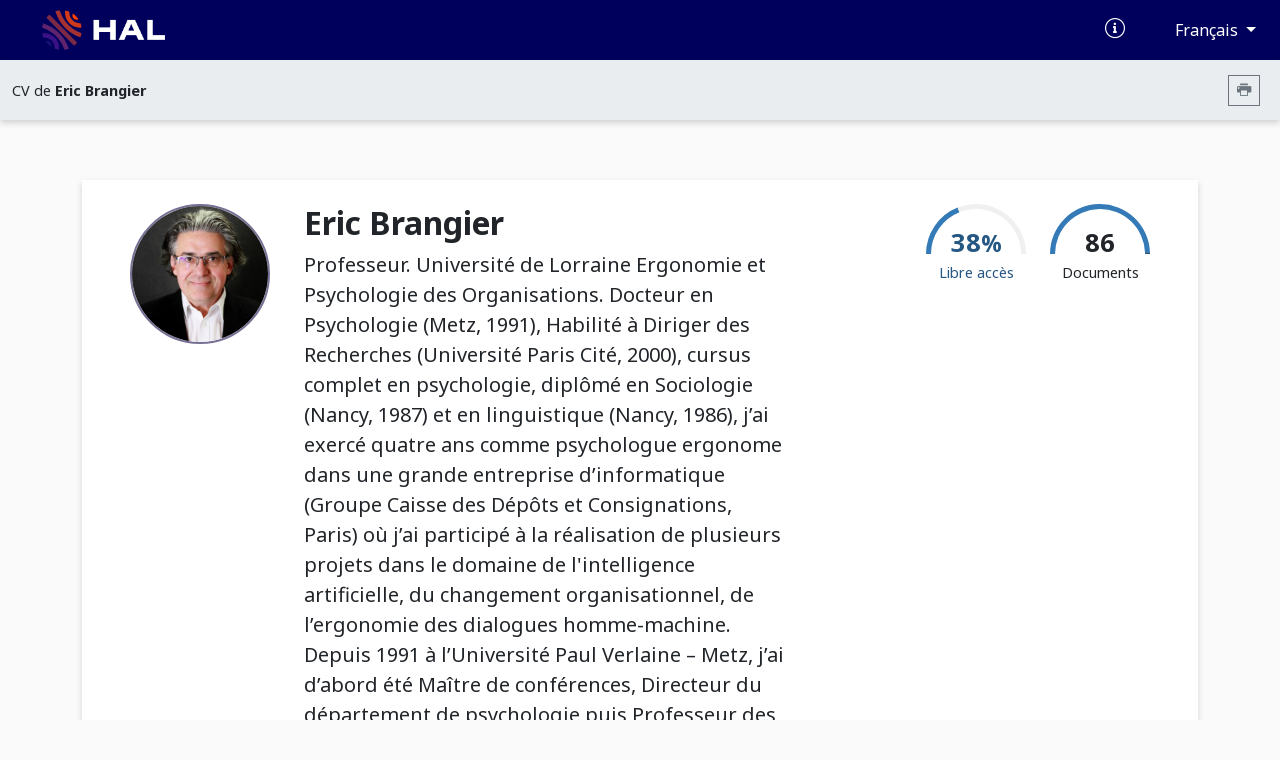

--- FILE ---
content_type: text/html; charset=UTF-8
request_url: https://cv.hal.science/eric-brangier
body_size: 51524
content:
<!doctype html>
<html lang="en">
<head>
    <meta charset="utf-8">
    <meta name="viewport" content="width=device-width, initial-scale=1">

    <link href="//cdn.mathjax.org" rel="dns-prefetch" >
    <link rel="apple-touch-icon" sizes="180x180" href="/build/img/apple-touch-icon.png">
    <link rel="icon" type="image/png" sizes="32x32" href="/build/img/favicon-32x32.png">
    <link rel="icon" type="image/png" sizes="16x16" href="/build/img/favicon-16x16.png">
    <link rel="manifest" href="/build/manifest/site.webmanifest">
    <link rel="mask-icon" href="/build/img/safari-pinned-tab.svg" color="#000092">
    <meta name="msapplication-TileColor" content="#000092">
    <meta name="theme-color" content="#ffffff">

    <title> Archive ouverte HAL</title>
                <link rel="stylesheet" href="/build/cv.644e4090.css">
    
            <link rel="stylesheet" href="/css/cv2.css" />
                <style></style>
    </head>
<body>
            <nav class="navbar navbar-expand-lg bg-primary d-print-none">
    <div class="container-fluid">
        <a class="navbar-brand logo-HAL" href="https://hal.science/">
            <img src="/build/img/hal-logo-header.png" alt="HAL open science" height="40px" title="HAL open science"/>
            <img src="/build/img/hal-logo-text.png" alt="HAL open science" height="40px" title="HAL open science"/>
        </a>

        <button class="navbar-toggler" type="button" data-bs-toggle="collapse" data-bs-target="#navbarText" aria-controls="navbarText" aria-expanded="false" aria-label="Toggle navigation">
            <span class="navbar-toggler-icon"></span>
        </button>

        <div class="content-info">
            <ul class="d-flex align-items-center justify-content-between list-unstyled mb-0">
                <li>
                    <a href="https://doc.hal.science/" target="_blank" title="Documentation">
                        <i class="icon-documentation text-xl text-white" aria-hidden="true"></i>
                    </a>
                </li>
                <li>
                    <button type="button" class="btn btn-primary dropdown-toggle btn-lang"
                            id="dropdownLang" data-bs-toggle="dropdown" aria-label="Changer la langue de l&#039;interface">
                        Français
                    </button>
                    <ul class="dropdown-menu dropdown-menu-end" >
                                                                                    <li><a class="dropdown-item" href="/locale/fr">Français (FR)</a></li>
                                                            <li><a class="dropdown-item" href="/locale/en">Anglais (EN)</a></li>
                                                                        </ul>
                </li>
            </ul>
        </div>
    </div>
</nav>
        <nav class="navbar navbar-expand-lg sub-header d-print-none" aria-label="Menu secondaire">
    <div class="container-fluid">
                    <span class="color-major-color">CV de  <strong>Eric Brangier</strong></span>
            <div class="me-2">
                <button  type="button" class="btn btn-outline-secondary btn-sm btn-print" aria-label="Imprimer le CV"><i class="icon-printer"></i></button>
            </div>
            </div>

</nav>
    

    <main>
        <div class="container-xl">
                <img src="/build/img/cv.print.header.png" class="d-none d-print-block print-header" />
    <section class="section-shadow p-2 px-md-5 py-md-4" id="resume-presentation-visu">
        <div class="row">
            <div class="d-none d-lg-block col-lg-2 ">
                                    <div class="col-12 col-lg-2 photo-col-3 ">
            <img src="[data-uri]" class="user-circle photo xlarge center object-fit-cover"/>
    </div>
                            </div>

            <div class="col-12 col-lg-10 position-relative">
                <div class="row mb-5">
                    <div class="col-12 col-md-7">
                        <h1> Eric Brangier </h1>
                                                    <div class="text-xl">
                    Professeur. Université de Lorraine
Ergonomie et Psychologie des Organisations. 
Docteur en Psychologie (Metz, 1991), Habilité à Diriger des Recherches (Université Paris Cité, 2000), cursus complet en psychologie, diplômé en Sociologie (Nancy, 1987) et en linguistique (Nancy, 1986), j’ai exercé quatre ans comme psychologue ergonome dans une grande entreprise d’informatique (Groupe Caisse des Dépôts et Consignations, Paris) où j’ai participé à la réalisation de plusieurs projets dans le domaine de l&#039;intelligence artificielle, du changement organisationnel, de l’ergonomie des dialogues homme-machine. Depuis 1991 à l’Université Paul Verlaine – Metz, j’ai d’abord été Maître de conférences, Directeur du département de psychologie puis Professeur des Universités. J’ai initié le Master « Psychologie du travail et nouvelles technologies » (1991), le master en «Ergonomie et ingénierie des facteurs humains » (2007), et le Master &quot;Ergonomie&quot; (2018) dont j&#039;ai la responsabilité. Mes enseignements portent sur l’utilisabilité, l’ergonomie des produits et systèmes, la psychologie sociale des organisations, la communication humain-machine, l&#039;intervention psychologique et ergonomique dans les organisations. Au niveau de la recherche, je travaille dans le domaine de la psychologie de la relation humain-technologie-organisation. J’ai été co-président de 3 congrès internationaux et ai participé à plus de 70 comités scientifiques de conférences internationales. Invité à plusieurs reprises à l’étranger (Canada, Suisse, Belgique, Portugal, Australie, Norvège, Luxembourg, Pologne), j’ai été expert pour de nombreuses institutions et ai participé et dirigé plus de 30 contrats de recherches avec des institutions publiques et entreprises privées. Distinctions : le grand prix de la recherche de la Société Industrielle de l’Est (2001), le deuxième Prix du Chercheur du Conseil Régional de Lorraine (2004). Deux fois meilleurs papiers à des congrès. Plus de 400 publications, travaux et communications.
    </div>                                            </div>
                    <div class="d-none d-md-block col-md-5 text-end d-print-none">

                                                        <div class="d-inline-block">
        <div class="text-center openaccess">
            <canvas id="gaugeOA" style="height: 50px;" data-percent="38"></canvas>
            <div class="text-oa" style="margin-top:-30px;">
                <span class="counter">38<small>%</small> </span>
                <div>Libre accès</div>
            </div>
        </div>
    </div>
                        
                        <div class="d-inline-block">
                            <div class="text-center">
                                <canvas id="gaugeDoc" style="height: 50px;" data-counters="{&quot;publications&quot;:85,&quot;data&quot;:1,&quot;software&quot;:0}"></canvas>
                                <div class="text-oa" style="margin-top:-30px;">
                                    <span class="counter">86 </span>
                                    <div>Documents</div>
                                </div>
                            </div>
                        </div>
                    </div>
                </div>

                <div class="row mt-5">
                                                <div class="col-12 col-md-3">
        <span class="strong text-large"> Affiliations actuelles </span>
        <ul class="no-style-list text-small">
                            <li class="pt-2">Université de Lorraine (UL)</li>
                            <li class="pt-2">Psychologie Ergonomique et Sociale pour l&#039;Expérience utilisateurs (PErSEUs)</li>
                    </ul>
    </div>
                                                                
<div class="col-12 col-md-3">
    <span class="strong text-large"> Identifiants chercheurs </span>
    <ul class="no-style-list cv-identifiers">
                                                                                <li class="pt-2">
                                            <img src="/build/img/idhal.svg" alt="IdHAL"/>
                                                                <a href="/eric-brangier" target="_blank" class="text-small">eric-brangier</a>
                                    </li>
                                                                                            <li class="pt-2">
                                            <img src="/build/img/orcid.png" alt="ORCID"/>
                                                                <a href="https://orcid.org/0000-0001-6987-8602" target="_blank" class="text-small">0000-0001-6987-8602</a>
                                    </li>
                                                                                            <li class="pt-2">
                                            <img src="/build/img/idref.png" alt="IdRef"/>
                                                                <a href="https://www.idref.fr/071602666" target="_blank" class="text-small">071602666</a>
                                    </li>
                        </ul>
</div>
                                                                
    <div class="col-12 col-md-3">
        <span class="strong text-large"> Contact </span>
        <ul class="no-style-list text-small cv-contact">
            <li class="pt-2" ><i class="icon-cv icon-envelope"></i> <a href="" id="link6977b56c3757a" class="link-mail" data-mail="revp.oenatvre@havi-ybeenvar.se" ></a></li>
        </ul>
    </div>
                                                        </div>

            </div>
        </div>
    </section>

            
<section class="section-shadow p-4">
        <div class="d-none">
        <textarea id="empty-textarea"></textarea>
    </div>
    <h2>Présentation</h2>
            <div class="read-more d-print-block">
                                                                            <p class="cv-presentation">
                
            </p>
        </div>
        <div class="text-end d-print-none">
            <button class="btn btn-read-more float-right d-print-none" data-read="more" data-label-more="Voir plus" data-label-less="Voir moins" data-height="355px">
                Voir plus
            </button>
        </div>

    </section>
    
            
<section class="section-shadow p-4">
    <div id="domain-resume-visualization">
                    <h2 class="pb-3"> Domaines de recherche</h2>
            <div>
                                    <span class="hal-badge"> Psychologie </span>
                            </div>
                <br>
                    <h2 class="pb-3"> Compétences</h2>
            <div>
                                    <span class="hal-badge"> Recherche en ergonomie et psychologie du travail et des organisations. Direction d&#039;une équipe de chercheurs en psychologie, informatique et ergonomie. Responsabilités pédagogiques (Master), électives et administratives. Invitations à l&#039;étranger (Belgique, Canada, Norvège, Pologne, Portugal, Suisse) </span>
                            </div>
            </div>
</section>    
    <div id="resume-content-document" style="display: contents">
    <div id="facettes">
        <section class="section-shadow p-4 search-section d-print-none pg-20">
            <h2 class="mb-0 pl-4 col-4 title-doc"> Publications</h2>

            <div class="input-group">
              <input class="hal-second-search-input search" type="text" name="q" id="q"
                   autocomplete="off" placeholder="Chercher une publication"
                   value="">
              <button class="btn btn-search" type="button" id="btn-search" aria-label="Rechercher des publications">
                  <span class="icon-search" aria-hidden="true"></span>
              </button>
            </div>

            <div class="dropdown">
                <button type="button" class="btn-cv-export dropdown-toggle" data-bs-toggle="dropdown" aria-expanded="false" aria-label="Exporter">
                    <i class="icon-export"></i>
                </button>
                <ul class="dropdown-menu dropdown-menu-lg-end">
                                            <li><a class="dropdown-item" href="/eric-brangier/bibtex" target="_blank">BibTeX</a></li>
                                            <li><a class="dropdown-item" href="/eric-brangier/xml-tei" target="_blank">XML-TEI</a></li>
                                            <li><a class="dropdown-item" href="/eric-brangier/csv" target="_blank">CSV</a></li>
                                            <li><a class="dropdown-item" href="/eric-brangier/rtf" target="_blank">RTF</a></li>
                                            <li><a class="dropdown-item" href="/eric-brangier/endnote" target="_blank">EndNote</a></li>
                                            <li><a class="dropdown-item" href="/eric-brangier/pdf" target="_blank">PDF</a></li>
                                            <li><a class="dropdown-item" href="/eric-brangier/html" target="_blank">HTML</a></li>
                                    </ul>
            </div>
        </section>

        
                <div class="row ml-0 mr-0 mt-5">
            <input type="hidden" name="idhal" id="idhal" value="eric-brangier" />
            <input type="hidden" name="url-facet" id="url-facet" value="&amp;fq=authIdHal_s:eric-brangier&amp;fq=docType_s:(ART OR COMM OR POSTER OR OUV OR COUV OR PATENT OR OTHER OR UNDEFINED OR REPORT OR THESE OR HDR OR LECTURE OR IMG OR VIDEO OR SON OR MAP OR PROCEEDINGS OR ISSUE OR NOTICE OR CREPORT OR ETABTHESE OR NOTE OR OTHERREPORT OR REPACT OR SYNTHESE)&amp;rows=1000&amp;fl=halId_s,version_i,uri_s,docType_s,docSubType_s,doiId_s,title_s,authFullName_s,producedDate_s,thumbId_i,citationRef_s,linkExtUrl_s,linkExtId_s&amp;facet=true&amp;facet.mincount=1&amp;facet.field=openAccess_bool&amp;facet.field={!key=authIdHasPrimaryStructure_fs_18144-172160+facet.prefix=18144-172160}authIdHasPrimaryStructure_fs&amp;facet.field={!key=authIdHasPrimaryStructure_fs_954811-172160+facet.prefix=954811-172160}authIdHasPrimaryStructure_fs&amp;facet.field={!key=authIdHasPrimaryStructure_fs_1065841-172160+facet.prefix=1065841-172160}authIdHasPrimaryStructure_fs&amp;facet.field=primaryDomain_s&amp;facet.field=keyword_s&amp;facet.field=authFullNamePersonIDIDHal_fs&amp;sort=publicationDateY_i desc" />
            <input type="hidden" name="personId" id="cv-person-id" value="172160" />
            <input type="hidden" name="url-api" id="url-api" value="https://api.archives-ouvertes.fr" />
                            <section class="d-none d-lg-block col-lg-3 pl-0 section-facets mt-0 d-print-none">
                                                                        <div class="section-shadow">
    <button data-bs-toggle="collapse" data-bs-target="#domain-content" aria-expanded="true"
            aria-controls="domain-content" class="btn drop-down title-facet">
        Disciplines
        <span class="icon-drop_down hal-icon d-print-none" aria-hidden="true"></span>
    </button>

    <div class="collapse show content-facet" id="domain-content">
        <div class="list-facet">
                            <div class="item-facet">
                    <input type="checkbox" id="1_submit_domain" class="input-facet" data-facet="domain" data-value="scco.comp" data-id="0" >
                    <label for="1_submit_domain">
                         Informatique                     </label>
                    <span class="text-muted">31</span>
                </div>
                            <div class="item-facet">
                    <input type="checkbox" id="2_submit_domain" class="input-facet" data-facet="domain" data-value="shs.psy" data-id="0" >
                    <label for="2_submit_domain">
                         Psychologie                     </label>
                    <span class="text-muted">29</span>
                </div>
                            <div class="item-facet">
                    <input type="checkbox" id="3_submit_domain" class="input-facet" data-facet="domain" data-value="scco.psyc" data-id="0" >
                    <label for="3_submit_domain">
                         Psychologie                     </label>
                    <span class="text-muted">12</span>
                </div>
                            <div class="item-facet">
                    <input type="checkbox" id="4_submit_domain" class="input-facet" data-facet="domain" data-value="shs" data-id="0" >
                    <label for="4_submit_domain">
                         Sciences de l&#039;Homme et Société                     </label>
                    <span class="text-muted">5</span>
                </div>
                            <div class="item-facet">
                    <input type="checkbox" id="5_submit_domain" class="input-facet" data-facet="domain" data-value="info" data-id="0" >
                    <label for="5_submit_domain">
                         Informatique [cs]                     </label>
                    <span class="text-muted">3</span>
                </div>
                            <div class="item-facet">
                    <input type="checkbox" id="6_submit_domain" class="input-facet" data-facet="domain" data-value="info.info-hc" data-id="0" >
                    <label for="6_submit_domain">
                         Interface homme-machine [cs.HC]                     </label>
                    <span class="text-muted">2</span>
                </div>
                            <div class="item-facet">
                    <input type="checkbox" id="7_submit_domain" class="input-facet" data-facet="domain" data-value="phys.meca.geme" data-id="0" >
                    <label for="7_submit_domain">
                         Génie mécanique [physics.class-ph]                     </label>
                    <span class="text-muted">2</span>
                </div>
                            <div class="item-facet">
                    <input type="checkbox" id="8_submit_domain" class="input-facet" data-facet="domain" data-value="shs.edu" data-id="0" >
                    <label for="8_submit_domain">
                         Education                     </label>
                    <span class="text-muted">1</span>
                </div>
                            <div class="item-facet">
                    <input type="checkbox" id="9_submit_domain" class="input-facet" data-facet="domain" data-value="shs.info" data-id="0" >
                    <label for="9_submit_domain">
                         Sciences de l&#039;information et de la communication                     </label>
                    <span class="text-muted">1</span>
                </div>
                    </div>
    </div>
</div>
                                                                                                <div class="section-shadow">
    <button data-bs-toggle="collapse" data-bs-target="#keywords-content" aria-expanded="true"
            aria-controls="keywords-content" class="btn drop-down title-facet">
        Mots-clés
        <span class="icon-drop_down hal-icon d-print-none" aria-hidden="true"></span>
    </button>

    <div class="collapse show content-facet" id="keywords-content">
        <div class="list-facet">
                            <div class="item-facet">
                    <input type="checkbox" id="1_submit_keywords" class="input-facet" data-facet="keywords" data-value="Ergonomie" data-id="0" >
                    <label for="1_submit_keywords">
                         Ergonomie                     </label>
                    <span class="text-muted">12</span>
                </div>
                            <div class="item-facet">
                    <input type="checkbox" id="2_submit_keywords" class="input-facet" data-facet="keywords" data-value="Psychologie sociale" data-id="0" >
                    <label for="2_submit_keywords">
                         Psychologie sociale                     </label>
                    <span class="text-muted">7</span>
                </div>
                            <div class="item-facet">
                    <input type="checkbox" id="3_submit_keywords" class="input-facet" data-facet="keywords" data-value="Interactions homme-machine IHM" data-id="0" >
                    <label for="3_submit_keywords">
                         Interactions homme-machine IHM                     </label>
                    <span class="text-muted">6</span>
                </div>
                            <div class="item-facet">
                    <input type="checkbox" id="4_submit_keywords" class="input-facet" data-facet="keywords" data-value="Ergonomics" data-id="0" >
                    <label for="4_submit_keywords">
                         Ergonomics                     </label>
                    <span class="text-muted">5</span>
                </div>
                            <div class="item-facet">
                    <input type="checkbox" id="5_submit_keywords" class="input-facet" data-facet="keywords" data-value="Prospective ergonomics" data-id="0" >
                    <label for="5_submit_keywords">
                         Prospective ergonomics                     </label>
                    <span class="text-muted">5</span>
                </div>
                            <div class="item-facet">
                    <input type="checkbox" id="6_submit_keywords" class="input-facet" data-facet="keywords" data-value="Critères ergonomiques" data-id="0" >
                    <label for="6_submit_keywords">
                         Critères ergonomiques                     </label>
                    <span class="text-muted">3</span>
                </div>
                            <div class="item-facet">
                    <input type="checkbox" id="7_submit_keywords" class="input-facet" data-facet="keywords" data-value="Ergonomics criteria" data-id="0" >
                    <label for="7_submit_keywords">
                         Ergonomics criteria                     </label>
                    <span class="text-muted">3</span>
                </div>
                            <div class="item-facet">
                    <input type="checkbox" id="8_submit_keywords" class="input-facet" data-facet="keywords" data-value="Ergonomie prospective" data-id="0" >
                    <label for="8_submit_keywords">
                         Ergonomie prospective                     </label>
                    <span class="text-muted">3</span>
                </div>
                            <div class="item-facet">
                    <input type="checkbox" id="9_submit_keywords" class="input-facet" data-facet="keywords" data-value="Heuristic evaluation" data-id="0" >
                    <label for="9_submit_keywords">
                         Heuristic evaluation                     </label>
                    <span class="text-muted">3</span>
                </div>
                            <div class="item-facet">
                    <input type="checkbox" id="10_submit_keywords" class="input-facet" data-facet="keywords" data-value="Heuristic inspection" data-id="0" >
                    <label for="10_submit_keywords">
                         Heuristic inspection                     </label>
                    <span class="text-muted">3</span>
                </div>
                            <div class="item-facet">
                    <input type="checkbox" id="11_submit_keywords" class="input-facet" data-facet="keywords" data-value="Sharing" data-id="0" >
                    <label for="11_submit_keywords">
                         Sharing                     </label>
                    <span class="text-muted">3</span>
                </div>
                            <div class="item-facet">
                    <input type="checkbox" id="12_submit_keywords" class="input-facet" data-facet="keywords" data-value="Bien-être" data-id="0" >
                    <label for="12_submit_keywords">
                         Bien-être                     </label>
                    <span class="text-muted">2</span>
                </div>
                            <div class="item-facet">
                    <input type="checkbox" id="13_submit_keywords" class="input-facet" data-facet="keywords" data-value="Creativity" data-id="0" >
                    <label for="13_submit_keywords">
                         Creativity                     </label>
                    <span class="text-muted">2</span>
                </div>
                            <div class="item-facet">
                    <input type="checkbox" id="14_submit_keywords" class="input-facet" data-facet="keywords" data-value="Evaluation" data-id="0" >
                    <label for="14_submit_keywords">
                         Evaluation                     </label>
                    <span class="text-muted">2</span>
                </div>
                            <div class="item-facet">
                    <input type="checkbox" id="15_submit_keywords" class="input-facet" data-facet="keywords" data-value="Future-oriented cognition" data-id="0" >
                    <label for="15_submit_keywords">
                         Future-oriented cognition                     </label>
                    <span class="text-muted">2</span>
                </div>
                            <div class="item-facet">
                    <input type="checkbox" id="16_submit_keywords" class="input-facet" data-facet="keywords" data-value="Gamification" data-id="0" >
                    <label for="16_submit_keywords">
                         Gamification                     </label>
                    <span class="text-muted">2</span>
                </div>
                            <div class="item-facet">
                    <input type="checkbox" id="17_submit_keywords" class="input-facet" data-facet="keywords" data-value="Green ergonomics" data-id="0" >
                    <label for="17_submit_keywords">
                         Green ergonomics                     </label>
                    <span class="text-muted">2</span>
                </div>
                            <div class="item-facet">
                    <input type="checkbox" id="18_submit_keywords" class="input-facet" data-facet="keywords" data-value="Motivation" data-id="0" >
                    <label for="18_submit_keywords">
                         Motivation                     </label>
                    <span class="text-muted">2</span>
                </div>
                            <div class="item-facet">
                    <input type="checkbox" id="19_submit_keywords" class="input-facet" data-facet="keywords" data-value="Personas" data-id="0" >
                    <label for="19_submit_keywords">
                         Personas                     </label>
                    <span class="text-muted">2</span>
                </div>
                            <div class="item-facet">
                    <input type="checkbox" id="20_submit_keywords" class="input-facet" data-facet="keywords" data-value="Persuasion technologique" data-id="0" >
                    <label for="20_submit_keywords">
                         Persuasion technologique                     </label>
                    <span class="text-muted">2</span>
                </div>
                            <div class="item-facet">
                    <input type="checkbox" id="21_submit_keywords" class="input-facet" data-facet="keywords" data-value="Persuasive technology" data-id="0" >
                    <label for="21_submit_keywords">
                         Persuasive technology                     </label>
                    <span class="text-muted">2</span>
                </div>
                            <div class="item-facet">
                    <input type="checkbox" id="22_submit_keywords" class="input-facet" data-facet="keywords" data-value="Prospective" data-id="0" >
                    <label for="22_submit_keywords">
                         Prospective                     </label>
                    <span class="text-muted">2</span>
                </div>
                            <div class="item-facet">
                    <input type="checkbox" id="23_submit_keywords" class="input-facet" data-facet="keywords" data-value="Psychologie" data-id="0" >
                    <label for="23_submit_keywords">
                         Psychologie                     </label>
                    <span class="text-muted">2</span>
                </div>
                            <div class="item-facet">
                    <input type="checkbox" id="24_submit_keywords" class="input-facet" data-facet="keywords" data-value="Psychologie du travail" data-id="0" >
                    <label for="24_submit_keywords">
                         Psychologie du travail                     </label>
                    <span class="text-muted">2</span>
                </div>
                            <div class="item-facet">
                    <input type="checkbox" id="25_submit_keywords" class="input-facet" data-facet="keywords" data-value="Psychologie du travail et des organisations" data-id="0" >
                    <label for="25_submit_keywords">
                         Psychologie du travail et des organisations                     </label>
                    <span class="text-muted">2</span>
                </div>
                            <div class="item-facet">
                    <input type="checkbox" id="26_submit_keywords" class="input-facet" data-facet="keywords" data-value="Shareability" data-id="0" >
                    <label for="26_submit_keywords">
                         Shareability                     </label>
                    <span class="text-muted">2</span>
                </div>
                            <div class="item-facet">
                    <input type="checkbox" id="27_submit_keywords" class="input-facet" data-facet="keywords" data-value="Stimulation cognitive" data-id="0" >
                    <label for="27_submit_keywords">
                         Stimulation cognitive                     </label>
                    <span class="text-muted">2</span>
                </div>
                            <div class="item-facet">
                    <input type="checkbox" id="28_submit_keywords" class="input-facet" data-facet="keywords" data-value="Sustainability" data-id="0" >
                    <label for="28_submit_keywords">
                         Sustainability                     </label>
                    <span class="text-muted">2</span>
                </div>
                            <div class="item-facet">
                    <input type="checkbox" id="29_submit_keywords" class="input-facet" data-facet="keywords" data-value="TECHNOLOGIE" data-id="0" >
                    <label for="29_submit_keywords">
                         TECHNOLOGIE                     </label>
                    <span class="text-muted">2</span>
                </div>
                            <div class="item-facet">
                    <input type="checkbox" id="30_submit_keywords" class="input-facet" data-facet="keywords" data-value="User Experience" data-id="0" >
                    <label for="30_submit_keywords">
                         User Experience                     </label>
                    <span class="text-muted">2</span>
                </div>
                            <div class="item-facet">
                    <input type="checkbox" id="31_submit_keywords" class="input-facet" data-facet="keywords" data-value="ANALYSE DU TRAVAIL" data-id="0" >
                    <label for="31_submit_keywords">
                         ANALYSE DU TRAVAIL                     </label>
                    <span class="text-muted">1</span>
                </div>
                            <div class="item-facet">
                    <input type="checkbox" id="32_submit_keywords" class="input-facet" data-facet="keywords" data-value="Accident du travail" data-id="0" >
                    <label for="32_submit_keywords">
                         Accident du travail                     </label>
                    <span class="text-muted">1</span>
                </div>
                            <div class="item-facet">
                    <input type="checkbox" id="33_submit_keywords" class="input-facet" data-facet="keywords" data-value="Activité" data-id="0" >
                    <label for="33_submit_keywords">
                         Activité                     </label>
                    <span class="text-muted">1</span>
                </div>
                            <div class="item-facet">
                    <input type="checkbox" id="34_submit_keywords" class="input-facet" data-facet="keywords" data-value="Adaptation" data-id="0" >
                    <label for="34_submit_keywords">
                         Adaptation                     </label>
                    <span class="text-muted">1</span>
                </div>
                            <div class="item-facet">
                    <input type="checkbox" id="35_submit_keywords" class="input-facet" data-facet="keywords" data-value="Aging" data-id="0" >
                    <label for="35_submit_keywords">
                         Aging                     </label>
                    <span class="text-muted">1</span>
                </div>
                            <div class="item-facet">
                    <input type="checkbox" id="36_submit_keywords" class="input-facet" data-facet="keywords" data-value="Analyse des besoins" data-id="0" >
                    <label for="36_submit_keywords">
                         Analyse des besoins                     </label>
                    <span class="text-muted">1</span>
                </div>
                            <div class="item-facet">
                    <input type="checkbox" id="37_submit_keywords" class="input-facet" data-facet="keywords" data-value="Analyse du travail" data-id="0" >
                    <label for="37_submit_keywords">
                         Analyse du travail                     </label>
                    <span class="text-muted">1</span>
                </div>
                            <div class="item-facet">
                    <input type="checkbox" id="38_submit_keywords" class="input-facet" data-facet="keywords" data-value="Anticipation des besoins" data-id="0" >
                    <label for="38_submit_keywords">
                         Anticipation des besoins                     </label>
                    <span class="text-muted">1</span>
                </div>
                            <div class="item-facet">
                    <input type="checkbox" id="39_submit_keywords" class="input-facet" data-facet="keywords" data-value="Apprentissage" data-id="0" >
                    <label for="39_submit_keywords">
                         Apprentissage                     </label>
                    <span class="text-muted">1</span>
                </div>
                            <div class="item-facet">
                    <input type="checkbox" id="40_submit_keywords" class="input-facet" data-facet="keywords" data-value="Assurance-vie" data-id="0" >
                    <label for="40_submit_keywords">
                         Assurance-vie                     </label>
                    <span class="text-muted">1</span>
                </div>
                            <div class="item-facet">
                    <input type="checkbox" id="41_submit_keywords" class="input-facet" data-facet="keywords" data-value="Besoin" data-id="0" >
                    <label for="41_submit_keywords">
                         Besoin                     </label>
                    <span class="text-muted">1</span>
                </div>
                            <div class="item-facet">
                    <input type="checkbox" id="42_submit_keywords" class="input-facet" data-facet="keywords" data-value="Bien-être au travail" data-id="0" >
                    <label for="42_submit_keywords">
                         Bien-être au travail                     </label>
                    <span class="text-muted">1</span>
                </div>
                            <div class="item-facet">
                    <input type="checkbox" id="43_submit_keywords" class="input-facet" data-facet="keywords" data-value="Bien-être et santé au travail" data-id="0" >
                    <label for="43_submit_keywords">
                         Bien-être et santé au travail                     </label>
                    <span class="text-muted">1</span>
                </div>
                            <div class="item-facet">
                    <input type="checkbox" id="44_submit_keywords" class="input-facet" data-facet="keywords" data-value="Burn out" data-id="0" >
                    <label for="44_submit_keywords">
                         Burn out                     </label>
                    <span class="text-muted">1</span>
                </div>
                            <div class="item-facet">
                    <input type="checkbox" id="45_submit_keywords" class="input-facet" data-facet="keywords" data-value="CONDITIONS DE TRAVAIL" data-id="0" >
                    <label for="45_submit_keywords">
                         CONDITIONS DE TRAVAIL                     </label>
                    <span class="text-muted">1</span>
                </div>
                            <div class="item-facet">
                    <input type="checkbox" id="46_submit_keywords" class="input-facet" data-facet="keywords" data-value="Cardiaque" data-id="0" >
                    <label for="46_submit_keywords">
                         Cardiaque                     </label>
                    <span class="text-muted">1</span>
                </div>
                            <div class="item-facet">
                    <input type="checkbox" id="47_submit_keywords" class="input-facet" data-facet="keywords" data-value="Change process" data-id="0" >
                    <label for="47_submit_keywords">
                         Change process                     </label>
                    <span class="text-muted">1</span>
                </div>
                            <div class="item-facet">
                    <input type="checkbox" id="48_submit_keywords" class="input-facet" data-facet="keywords" data-value="Changement organisationnel" data-id="0" >
                    <label for="48_submit_keywords">
                         Changement organisationnel                     </label>
                    <span class="text-muted">1</span>
                </div>
                            <div class="item-facet">
                    <input type="checkbox" id="49_submit_keywords" class="input-facet" data-facet="keywords" data-value="Chirurgie" data-id="0" >
                    <label for="49_submit_keywords">
                         Chirurgie                     </label>
                    <span class="text-muted">1</span>
                </div>
                            <div class="item-facet">
                    <input type="checkbox" id="50_submit_keywords" class="input-facet" data-facet="keywords" data-value="Chômage" data-id="0" >
                    <label for="50_submit_keywords">
                         Chômage                     </label>
                    <span class="text-muted">1</span>
                </div>
                            <div class="item-facet">
                    <input type="checkbox" id="51_submit_keywords" class="input-facet" data-facet="keywords" data-value="Clinique de l&#039;activité" data-id="0" >
                    <label for="51_submit_keywords">
                         Clinique de l&#039;activité                     </label>
                    <span class="text-muted">1</span>
                </div>
                            <div class="item-facet">
                    <input type="checkbox" id="52_submit_keywords" class="input-facet" data-facet="keywords" data-value="Cognition" data-id="0" >
                    <label for="52_submit_keywords">
                         Cognition                     </label>
                    <span class="text-muted">1</span>
                </div>
                            <div class="item-facet">
                    <input type="checkbox" id="53_submit_keywords" class="input-facet" data-facet="keywords" data-value="Cognition orientée futur" data-id="0" >
                    <label for="53_submit_keywords">
                         Cognition orientée futur                     </label>
                    <span class="text-muted">1</span>
                </div>
                            <div class="item-facet">
                    <input type="checkbox" id="54_submit_keywords" class="input-facet" data-facet="keywords" data-value="Cognition-Modèles mathématiques" data-id="0" >
                    <label for="54_submit_keywords">
                         Cognition-Modèles mathématiques                     </label>
                    <span class="text-muted">1</span>
                </div>
                            <div class="item-facet">
                    <input type="checkbox" id="55_submit_keywords" class="input-facet" data-facet="keywords" data-value="Collective labour" data-id="0" >
                    <label for="55_submit_keywords">
                         Collective labour                     </label>
                    <span class="text-muted">1</span>
                </div>
                            <div class="item-facet">
                    <input type="checkbox" id="56_submit_keywords" class="input-facet" data-facet="keywords" data-value="Communication" data-id="0" >
                    <label for="56_submit_keywords">
                         Communication                     </label>
                    <span class="text-muted">1</span>
                </div>
                            <div class="item-facet">
                    <input type="checkbox" id="57_submit_keywords" class="input-facet" data-facet="keywords" data-value="Communication en ligne" data-id="0" >
                    <label for="57_submit_keywords">
                         Communication en ligne                     </label>
                    <span class="text-muted">1</span>
                </div>
                            <div class="item-facet">
                    <input type="checkbox" id="58_submit_keywords" class="input-facet" data-facet="keywords" data-value="Complexité" data-id="0" >
                    <label for="58_submit_keywords">
                         Complexité                     </label>
                    <span class="text-muted">1</span>
                </div>
                            <div class="item-facet">
                    <input type="checkbox" id="59_submit_keywords" class="input-facet" data-facet="keywords" data-value="Conception émotionnelle" data-id="0" >
                    <label for="59_submit_keywords">
                         Conception émotionnelle                     </label>
                    <span class="text-muted">1</span>
                </div>
                            <div class="item-facet">
                    <input type="checkbox" id="60_submit_keywords" class="input-facet" data-facet="keywords" data-value="Conduite du changement" data-id="0" >
                    <label for="60_submit_keywords">
                         Conduite du changement                     </label>
                    <span class="text-muted">1</span>
                </div>
                            <div class="item-facet">
                    <input type="checkbox" id="61_submit_keywords" class="input-facet" data-facet="keywords" data-value="Conflits sociaux au travail" data-id="0" >
                    <label for="61_submit_keywords">
                         Conflits sociaux au travail                     </label>
                    <span class="text-muted">1</span>
                </div>
                            <div class="item-facet">
                    <input type="checkbox" id="62_submit_keywords" class="input-facet" data-facet="keywords" data-value="Constructivisme radical" data-id="0" >
                    <label for="62_submit_keywords">
                         Constructivisme radical                     </label>
                    <span class="text-muted">1</span>
                </div>
                            <div class="item-facet">
                    <input type="checkbox" id="63_submit_keywords" class="input-facet" data-facet="keywords" data-value="Consultant&#039;s role" data-id="0" >
                    <label for="63_submit_keywords">
                         Consultant&#039;s role                     </label>
                    <span class="text-muted">1</span>
                </div>
                            <div class="item-facet">
                    <input type="checkbox" id="64_submit_keywords" class="input-facet" data-facet="keywords" data-value="Cooperation" data-id="0" >
                    <label for="64_submit_keywords">
                         Cooperation                     </label>
                    <span class="text-muted">1</span>
                </div>
                            <div class="item-facet">
                    <input type="checkbox" id="65_submit_keywords" class="input-facet" data-facet="keywords" data-value="Culture organisationnelle" data-id="0" >
                    <label for="65_submit_keywords">
                         Culture organisationnelle                     </label>
                    <span class="text-muted">1</span>
                </div>
                            <div class="item-facet">
                    <input type="checkbox" id="66_submit_keywords" class="input-facet" data-facet="keywords" data-value="DYNAMIQUE" data-id="0" >
                    <label for="66_submit_keywords">
                         DYNAMIQUE                     </label>
                    <span class="text-muted">1</span>
                </div>
                            <div class="item-facet">
                    <input type="checkbox" id="67_submit_keywords" class="input-facet" data-facet="keywords" data-value="Design des communs" data-id="0" >
                    <label for="67_submit_keywords">
                         Design des communs                     </label>
                    <span class="text-muted">1</span>
                </div>
                            <div class="item-facet">
                    <input type="checkbox" id="68_submit_keywords" class="input-facet" data-facet="keywords" data-value="Design for all" data-id="0" >
                    <label for="68_submit_keywords">
                         Design for all                     </label>
                    <span class="text-muted">1</span>
                </div>
                            <div class="item-facet">
                    <input type="checkbox" id="69_submit_keywords" class="input-facet" data-facet="keywords" data-value="Design organisationnel pour la prévention des risques en santé au travail" data-id="0" >
                    <label for="69_submit_keywords">
                         Design organisationnel pour la prévention des risques en santé au travail                     </label>
                    <span class="text-muted">1</span>
                </div>
                            <div class="item-facet">
                    <input type="checkbox" id="70_submit_keywords" class="input-facet" data-facet="keywords" data-value="Design principles" data-id="0" >
                    <label for="70_submit_keywords">
                         Design principles                     </label>
                    <span class="text-muted">1</span>
                </div>
                            <div class="item-facet">
                    <input type="checkbox" id="71_submit_keywords" class="input-facet" data-facet="keywords" data-value="Design recommendations" data-id="0" >
                    <label for="71_submit_keywords">
                         Design recommendations                     </label>
                    <span class="text-muted">1</span>
                </div>
                            <div class="item-facet">
                    <input type="checkbox" id="72_submit_keywords" class="input-facet" data-facet="keywords" data-value="Design/Evaluation Heuristics" data-id="0" >
                    <label for="72_submit_keywords">
                         Design/Evaluation Heuristics                     </label>
                    <span class="text-muted">1</span>
                </div>
                            <div class="item-facet">
                    <input type="checkbox" id="73_submit_keywords" class="input-facet" data-facet="keywords" data-value="Designing commons" data-id="0" >
                    <label for="73_submit_keywords">
                         Designing commons                     </label>
                    <span class="text-muted">1</span>
                </div>
                            <div class="item-facet">
                    <input type="checkbox" id="74_submit_keywords" class="input-facet" data-facet="keywords" data-value="Designing for sharing" data-id="0" >
                    <label for="74_submit_keywords">
                         Designing for sharing                     </label>
                    <span class="text-muted">1</span>
                </div>
                            <div class="item-facet">
                    <input type="checkbox" id="75_submit_keywords" class="input-facet" data-facet="keywords" data-value="Diversité culturelle" data-id="0" >
                    <label for="75_submit_keywords">
                         Diversité culturelle                     </label>
                    <span class="text-muted">1</span>
                </div>
                            <div class="item-facet">
                    <input type="checkbox" id="76_submit_keywords" class="input-facet" data-facet="keywords" data-value="Déontologie" data-id="0" >
                    <label for="76_submit_keywords">
                         Déontologie                     </label>
                    <span class="text-muted">1</span>
                </div>
                            <div class="item-facet">
                    <input type="checkbox" id="77_submit_keywords" class="input-facet" data-facet="keywords" data-value="Développement durable" data-id="0" >
                    <label for="77_submit_keywords">
                         Développement durable                     </label>
                    <span class="text-muted">1</span>
                </div>
                            <div class="item-facet">
                    <input type="checkbox" id="78_submit_keywords" class="input-facet" data-facet="keywords" data-value="E-learning" data-id="0" >
                    <label for="78_submit_keywords">
                         E-learning                     </label>
                    <span class="text-muted">1</span>
                </div>
                            <div class="item-facet">
                    <input type="checkbox" id="79_submit_keywords" class="input-facet" data-facet="keywords" data-value="Educational technologies" data-id="0" >
                    <label for="79_submit_keywords">
                         Educational technologies                     </label>
                    <span class="text-muted">1</span>
                </div>
                            <div class="item-facet">
                    <input type="checkbox" id="80_submit_keywords" class="input-facet" data-facet="keywords" data-value="Emergency ward" data-id="0" >
                    <label for="80_submit_keywords">
                         Emergency ward                     </label>
                    <span class="text-muted">1</span>
                </div>
                            <div class="item-facet">
                    <input type="checkbox" id="81_submit_keywords" class="input-facet" data-facet="keywords" data-value="Emotional Design" data-id="0" >
                    <label for="81_submit_keywords">
                         Emotional Design                     </label>
                    <span class="text-muted">1</span>
                </div>
                            <div class="item-facet">
                    <input type="checkbox" id="82_submit_keywords" class="input-facet" data-facet="keywords" data-value="Empathy" data-id="0" >
                    <label for="82_submit_keywords">
                         Empathy                     </label>
                    <span class="text-muted">1</span>
                </div>
                            <div class="item-facet">
                    <input type="checkbox" id="83_submit_keywords" class="input-facet" data-facet="keywords" data-value="End users" data-id="0" >
                    <label for="83_submit_keywords">
                         End users                     </label>
                    <span class="text-muted">1</span>
                </div>
                            <div class="item-facet">
                    <input type="checkbox" id="84_submit_keywords" class="input-facet" data-facet="keywords" data-value="Energy" data-id="0" >
                    <label for="84_submit_keywords">
                         Energy                     </label>
                    <span class="text-muted">1</span>
                </div>
                            <div class="item-facet">
                    <input type="checkbox" id="85_submit_keywords" class="input-facet" data-facet="keywords" data-value="Enseignement à distance" data-id="0" >
                    <label for="85_submit_keywords">
                         Enseignement à distance                     </label>
                    <span class="text-muted">1</span>
                </div>
                            <div class="item-facet">
                    <input type="checkbox" id="86_submit_keywords" class="input-facet" data-facet="keywords" data-value="Environnements numériques" data-id="0" >
                    <label for="86_submit_keywords">
                         Environnements numériques                     </label>
                    <span class="text-muted">1</span>
                </div>
                            <div class="item-facet">
                    <input type="checkbox" id="87_submit_keywords" class="input-facet" data-facet="keywords" data-value="Epistemology" data-id="0" >
                    <label for="87_submit_keywords">
                         Epistemology                     </label>
                    <span class="text-muted">1</span>
                </div>
                            <div class="item-facet">
                    <input type="checkbox" id="88_submit_keywords" class="input-facet" data-facet="keywords" data-value="Epistémologie" data-id="0" >
                    <label for="88_submit_keywords">
                         Epistémologie                     </label>
                    <span class="text-muted">1</span>
                </div>
                            <div class="item-facet">
                    <input type="checkbox" id="89_submit_keywords" class="input-facet" data-facet="keywords" data-value="Ergonomic criteria" data-id="0" >
                    <label for="89_submit_keywords">
                         Ergonomic criteria                     </label>
                    <span class="text-muted">1</span>
                </div>
                            <div class="item-facet">
                    <input type="checkbox" id="90_submit_keywords" class="input-facet" data-facet="keywords" data-value="Ergonomie cognitive" data-id="0" >
                    <label for="90_submit_keywords">
                         Ergonomie cognitive                     </label>
                    <span class="text-muted">1</span>
                </div>
                            <div class="item-facet">
                    <input type="checkbox" id="91_submit_keywords" class="input-facet" data-facet="keywords" data-value="Exclusion sociale" data-id="0" >
                    <label for="91_submit_keywords">
                         Exclusion sociale                     </label>
                    <span class="text-muted">1</span>
                </div>
                            <div class="item-facet">
                    <input type="checkbox" id="92_submit_keywords" class="input-facet" data-facet="keywords" data-value="Expérience utilisateur" data-id="0" >
                    <label for="92_submit_keywords">
                         Expérience utilisateur                     </label>
                    <span class="text-muted">1</span>
                </div>
                            <div class="item-facet">
                    <input type="checkbox" id="93_submit_keywords" class="input-facet" data-facet="keywords" data-value="FACTEUR PSYCHOSOCIAL" data-id="0" >
                    <label for="93_submit_keywords">
                         FACTEUR PSYCHOSOCIAL                     </label>
                    <span class="text-muted">1</span>
                </div>
                            <div class="item-facet">
                    <input type="checkbox" id="94_submit_keywords" class="input-facet" data-facet="keywords" data-value="Facteurs humains" data-id="0" >
                    <label for="94_submit_keywords">
                         Facteurs humains                     </label>
                    <span class="text-muted">1</span>
                </div>
                            <div class="item-facet">
                    <input type="checkbox" id="95_submit_keywords" class="input-facet" data-facet="keywords" data-value="Formation professionnelle" data-id="0" >
                    <label for="95_submit_keywords">
                         Formation professionnelle                     </label>
                    <span class="text-muted">1</span>
                </div>
                            <div class="item-facet">
                    <input type="checkbox" id="96_submit_keywords" class="input-facet" data-facet="keywords" data-value="Future artifacts" data-id="0" >
                    <label for="96_submit_keywords">
                         Future artifacts                     </label>
                    <span class="text-muted">1</span>
                </div>
                            <div class="item-facet">
                    <input type="checkbox" id="97_submit_keywords" class="input-facet" data-facet="keywords" data-value="Future needs" data-id="0" >
                    <label for="97_submit_keywords">
                         Future needs                     </label>
                    <span class="text-muted">1</span>
                </div>
                            <div class="item-facet">
                    <input type="checkbox" id="98_submit_keywords" class="input-facet" data-facet="keywords" data-value="Future thinking" data-id="0" >
                    <label for="98_submit_keywords">
                         Future thinking                     </label>
                    <span class="text-muted">1</span>
                </div>
                            <div class="item-facet">
                    <input type="checkbox" id="99_submit_keywords" class="input-facet" data-facet="keywords" data-value="Gestion du personnel" data-id="0" >
                    <label for="99_submit_keywords">
                         Gestion du personnel                     </label>
                    <span class="text-muted">1</span>
                </div>
                            <div class="item-facet">
                    <input type="checkbox" id="100_submit_keywords" class="input-facet" data-facet="keywords" data-value="Guide de conception et d’évaluation" data-id="0" >
                    <label for="100_submit_keywords">
                         Guide de conception et d’évaluation                     </label>
                    <span class="text-muted">1</span>
                </div>
                    </div>
    </div>
</div>
                                                                                                <div class="section-shadow">
    <button data-bs-toggle="collapse" data-bs-target="#coauthors-content" aria-expanded="true"
            aria-controls="coauthors-content" class="btn drop-down title-facet">
        Co-auteurs
        <span class="icon-drop_down hal-icon d-print-none" aria-hidden="true"></span>
    </button>

    <div class="collapse show content-facet" id="coauthors-content">
        <div class="list-facet">
                            <div class="item-facet">
                    <input type="checkbox" id="1_submit_coauthors" class="input-facet" data-facet="coauthors" data-value="Marc-Eric Bobillier Chaumon" data-id="15206" >
                    <label for="1_submit_coauthors">
                         Marc-Eric Bobillier Chaumon                     </label>
                    <span class="text-muted">9</span>
                </div>
                            <div class="item-facet">
                    <input type="checkbox" id="2_submit_coauthors" class="input-facet" data-facet="coauthors" data-value="Antoine Martin" data-id="748569" >
                    <label for="2_submit_coauthors">
                         Antoine Martin                     </label>
                    <span class="text-muted">8</span>
                </div>
                            <div class="item-facet">
                    <input type="checkbox" id="3_submit_coauthors" class="input-facet" data-facet="coauthors" data-value="Clément Colin" data-id="178902" >
                    <label for="3_submit_coauthors">
                         Clément Colin                     </label>
                    <span class="text-muted">8</span>
                </div>
                            <div class="item-facet">
                    <input type="checkbox" id="4_submit_coauthors" class="input-facet" data-facet="coauthors" data-value="Corinne Bornet" data-id="0" >
                    <label for="4_submit_coauthors">
                         Corinne Bornet                     </label>
                    <span class="text-muted">7</span>
                </div>
                            <div class="item-facet">
                    <input type="checkbox" id="5_submit_coauthors" class="input-facet" data-facet="coauthors" data-value="Javier Barcenilla" data-id="0" >
                    <label for="5_submit_coauthors">
                         Javier Barcenilla                     </label>
                    <span class="text-muted">6</span>
                </div>
                            <div class="item-facet">
                    <input type="checkbox" id="6_submit_coauthors" class="input-facet" data-facet="coauthors" data-value="Virginie Althaus" data-id="12284" >
                    <label for="6_submit_coauthors">
                         Virginie Althaus                     </label>
                    <span class="text-muted">6</span>
                </div>
                            <div class="item-facet">
                    <input type="checkbox" id="7_submit_coauthors" class="input-facet" data-facet="coauthors" data-value="Marie-France Agnoletti" data-id="1130965" >
                    <label for="7_submit_coauthors">
                         Marie-France Agnoletti                     </label>
                    <span class="text-muted">5</span>
                </div>
                            <div class="item-facet">
                    <input type="checkbox" id="8_submit_coauthors" class="input-facet" data-facet="coauthors" data-value="Robin Vivian" data-id="5248" >
                    <label for="8_submit_coauthors">
                         Robin Vivian                     </label>
                    <span class="text-muted">5</span>
                </div>
                            <div class="item-facet">
                    <input type="checkbox" id="9_submit_coauthors" class="input-facet" data-facet="coauthors" data-value="Sonia Adelé" data-id="1119795" >
                    <label for="9_submit_coauthors">
                         Sonia Adelé                     </label>
                    <span class="text-muted">5</span>
                </div>
                            <div class="item-facet">
                    <input type="checkbox" id="10_submit_coauthors" class="input-facet" data-facet="coauthors" data-value="Cathie Marache-Francisco" data-id="779227" >
                    <label for="10_submit_coauthors">
                         Cathie Marache-Francisco                     </label>
                    <span class="text-muted">4</span>
                </div>
                            <div class="item-facet">
                    <input type="checkbox" id="11_submit_coauthors" class="input-facet" data-facet="coauthors" data-value="Christophe Kolski" data-id="746822" >
                    <label for="11_submit_coauthors">
                         Christophe Kolski                     </label>
                    <span class="text-muted">4</span>
                </div>
                            <div class="item-facet">
                    <input type="checkbox" id="12_submit_coauthors" class="input-facet" data-facet="coauthors" data-value="Gérard Valléry" data-id="1133963" >
                    <label for="12_submit_coauthors">
                         Gérard Valléry                     </label>
                    <span class="text-muted">4</span>
                </div>
                            <div class="item-facet">
                    <input type="checkbox" id="13_submit_coauthors" class="input-facet" data-facet="coauthors" data-value="Gabriel Michel" data-id="862751" >
                    <label for="13_submit_coauthors">
                         Gabriel Michel                     </label>
                    <span class="text-muted">3</span>
                </div>
                            <div class="item-facet">
                    <input type="checkbox" id="14_submit_coauthors" class="input-facet" data-facet="coauthors" data-value="Jean-Marc Robert" data-id="0" >
                    <label for="14_submit_coauthors">
                         Jean-Marc Robert                     </label>
                    <span class="text-muted">3</span>
                </div>
                            <div class="item-facet">
                    <input type="checkbox" id="15_submit_coauthors" class="input-facet" data-facet="coauthors" data-value="Jean-Marc Robert" data-id="947495" >
                    <label for="15_submit_coauthors">
                         Jean-Marc Robert                     </label>
                    <span class="text-muted">3</span>
                </div>
                            <div class="item-facet">
                    <input type="checkbox" id="16_submit_coauthors" class="input-facet" data-facet="coauthors" data-value="Melissa Brun" data-id="0" >
                    <label for="16_submit_coauthors">
                         Melissa Brun                     </label>
                    <span class="text-muted">3</span>
                </div>
                            <div class="item-facet">
                    <input type="checkbox" id="17_submit_coauthors" class="input-facet" data-facet="coauthors" data-value="Michel Dubois" data-id="0" >
                    <label for="17_submit_coauthors">
                         Michel Dubois                     </label>
                    <span class="text-muted">3</span>
                </div>
                            <div class="item-facet">
                    <input type="checkbox" id="18_submit_coauthors" class="input-facet" data-facet="coauthors" data-value="Nemery Alexandra" data-id="0" >
                    <label for="18_submit_coauthors">
                         Nemery Alexandra                     </label>
                    <span class="text-muted">3</span>
                </div>
                            <div class="item-facet">
                    <input type="checkbox" id="19_submit_coauthors" class="input-facet" data-facet="coauthors" data-value="René Patesson" data-id="838424" >
                    <label for="19_submit_coauthors">
                         René Patesson                     </label>
                    <span class="text-muted">3</span>
                </div>
                            <div class="item-facet">
                    <input type="checkbox" id="20_submit_coauthors" class="input-facet" data-facet="coauthors" data-value="Bertrand T. David" data-id="3299" >
                    <label for="20_submit_coauthors">
                         Bertrand T. David                     </label>
                    <span class="text-muted">2</span>
                </div>
                            <div class="item-facet">
                    <input type="checkbox" id="21_submit_coauthors" class="input-facet" data-facet="coauthors" data-value="Flavie Bonneviot" data-id="0" >
                    <label for="21_submit_coauthors">
                         Flavie Bonneviot                     </label>
                    <span class="text-muted">2</span>
                </div>
                            <div class="item-facet">
                    <input type="checkbox" id="22_submit_coauthors" class="input-facet" data-facet="coauthors" data-value="G. Michel" data-id="0" >
                    <label for="22_submit_coauthors">
                         G. Michel                     </label>
                    <span class="text-muted">2</span>
                </div>
                            <div class="item-facet">
                    <input type="checkbox" id="23_submit_coauthors" class="input-facet" data-facet="coauthors" data-value="Gabriel Michel" data-id="0" >
                    <label for="23_submit_coauthors">
                         Gabriel Michel                     </label>
                    <span class="text-muted">2</span>
                </div>
                            <div class="item-facet">
                    <input type="checkbox" id="24_submit_coauthors" class="input-facet" data-facet="coauthors" data-value="Khaldoun Zreik" data-id="1288809" >
                    <label for="24_submit_coauthors">
                         Khaldoun Zreik                     </label>
                    <span class="text-muted">2</span>
                </div>
                            <div class="item-facet">
                    <input type="checkbox" id="25_submit_coauthors" class="input-facet" data-facet="coauthors" data-value="Matthias Tummers" data-id="1217138" >
                    <label for="25_submit_coauthors">
                         Matthias Tummers                     </label>
                    <span class="text-muted">2</span>
                </div>
                            <div class="item-facet">
                    <input type="checkbox" id="26_submit_coauthors" class="input-facet" data-facet="coauthors" data-value="Michel C. Desmarais" data-id="0" >
                    <label for="26_submit_coauthors">
                         Michel C. Desmarais                     </label>
                    <span class="text-muted">2</span>
                </div>
                            <div class="item-facet">
                    <input type="checkbox" id="27_submit_coauthors" class="input-facet" data-facet="coauthors" data-value="Michel Desmarais" data-id="967183" >
                    <label for="27_submit_coauthors">
                         Michel Desmarais                     </label>
                    <span class="text-muted">2</span>
                </div>
                            <div class="item-facet">
                    <input type="checkbox" id="28_submit_coauthors" class="input-facet" data-facet="coauthors" data-value="Noëlle Carbonell" data-id="763162" >
                    <label for="28_submit_coauthors">
                         Noëlle Carbonell                     </label>
                    <span class="text-muted">2</span>
                </div>
                            <div class="item-facet">
                    <input type="checkbox" id="29_submit_coauthors" class="input-facet" data-facet="coauthors" data-value="Pierre Moulin" data-id="174501" >
                    <label for="29_submit_coauthors">
                         Pierre Moulin                     </label>
                    <span class="text-muted">2</span>
                </div>
                            <div class="item-facet">
                    <input type="checkbox" id="30_submit_coauthors" class="input-facet" data-facet="coauthors" data-value="Sandrine Schoenenberger" data-id="779207" >
                    <label for="30_submit_coauthors">
                         Sandrine Schoenenberger                     </label>
                    <span class="text-muted">2</span>
                </div>
                            <div class="item-facet">
                    <input type="checkbox" id="31_submit_coauthors" class="input-facet" data-facet="coauthors" data-value="Vincent Grosjean" data-id="0" >
                    <label for="31_submit_coauthors">
                         Vincent Grosjean                     </label>
                    <span class="text-muted">2</span>
                </div>
                            <div class="item-facet">
                    <input type="checkbox" id="32_submit_coauthors" class="input-facet" data-facet="coauthors" data-value="Vincent Grosjean" data-id="921814" >
                    <label for="32_submit_coauthors">
                         Vincent Grosjean                     </label>
                    <span class="text-muted">2</span>
                </div>
                            <div class="item-facet">
                    <input type="checkbox" id="33_submit_coauthors" class="input-facet" data-facet="coauthors" data-value="Yves Clot" data-id="1237115" >
                    <label for="33_submit_coauthors">
                         Yves Clot                     </label>
                    <span class="text-muted">2</span>
                </div>
                            <div class="item-facet">
                    <input type="checkbox" id="34_submit_coauthors" class="input-facet" data-facet="coauthors" data-value="A Cybis de Abreu" data-id="0" >
                    <label for="34_submit_coauthors">
                         A Cybis de Abreu                     </label>
                    <span class="text-muted">1</span>
                </div>
                            <div class="item-facet">
                    <input type="checkbox" id="35_submit_coauthors" class="input-facet" data-facet="coauthors" data-value="Alain Lancry" data-id="0" >
                    <label for="35_submit_coauthors">
                         Alain Lancry                     </label>
                    <span class="text-muted">1</span>
                </div>
                            <div class="item-facet">
                    <input type="checkbox" id="36_submit_coauthors" class="input-facet" data-facet="coauthors" data-value="André Liem" data-id="779336" >
                    <label for="36_submit_coauthors">
                         André Liem                     </label>
                    <span class="text-muted">1</span>
                </div>
                            <div class="item-facet">
                    <input type="checkbox" id="37_submit_coauthors" class="input-facet" data-facet="coauthors" data-value="Anna Maria Berardi" data-id="0" >
                    <label for="37_submit_coauthors">
                         Anna Maria Berardi                     </label>
                    <span class="text-muted">1</span>
                </div>
                            <div class="item-facet">
                    <input type="checkbox" id="38_submit_coauthors" class="input-facet" data-facet="coauthors" data-value="Annie Drouin" data-id="0" >
                    <label for="38_submit_coauthors">
                         Annie Drouin                     </label>
                    <span class="text-muted">1</span>
                </div>
                            <div class="item-facet">
                    <input type="checkbox" id="39_submit_coauthors" class="input-facet" data-facet="coauthors" data-value="Audrey Aptel" data-id="0" >
                    <label for="39_submit_coauthors">
                         Audrey Aptel                     </label>
                    <span class="text-muted">1</span>
                </div>
                            <div class="item-facet">
                    <input type="checkbox" id="40_submit_coauthors" class="input-facet" data-facet="coauthors" data-value="B. Brangier" data-id="0" >
                    <label for="40_submit_coauthors">
                         B. Brangier                     </label>
                    <span class="text-muted">1</span>
                </div>
                            <div class="item-facet">
                    <input type="checkbox" id="41_submit_coauthors" class="input-facet" data-facet="coauthors" data-value="B. Manière" data-id="0" >
                    <label for="41_submit_coauthors">
                         B. Manière                     </label>
                    <span class="text-muted">1</span>
                </div>
                            <div class="item-facet">
                    <input type="checkbox" id="42_submit_coauthors" class="input-facet" data-facet="coauthors" data-value="Bertand David" data-id="0" >
                    <label for="42_submit_coauthors">
                         Bertand David                     </label>
                    <span class="text-muted">1</span>
                </div>
                            <div class="item-facet">
                    <input type="checkbox" id="43_submit_coauthors" class="input-facet" data-facet="coauthors" data-value="C Bessiere" data-id="0" >
                    <label for="43_submit_coauthors">
                         C Bessiere                     </label>
                    <span class="text-muted">1</span>
                </div>
                            <div class="item-facet">
                    <input type="checkbox" id="44_submit_coauthors" class="input-facet" data-facet="coauthors" data-value="C. Bornet" data-id="0" >
                    <label for="44_submit_coauthors">
                         C. Bornet                     </label>
                    <span class="text-muted">1</span>
                </div>
                            <div class="item-facet">
                    <input type="checkbox" id="45_submit_coauthors" class="input-facet" data-facet="coauthors" data-value="C. Rochette" data-id="0" >
                    <label for="45_submit_coauthors">
                         C. Rochette                     </label>
                    <span class="text-muted">1</span>
                </div>
                            <div class="item-facet">
                    <input type="checkbox" id="46_submit_coauthors" class="input-facet" data-facet="coauthors" data-value="Charles Tijus" data-id="911908" >
                    <label for="46_submit_coauthors">
                         Charles Tijus                     </label>
                    <span class="text-muted">1</span>
                </div>
                            <div class="item-facet">
                    <input type="checkbox" id="47_submit_coauthors" class="input-facet" data-facet="coauthors" data-value="Claude Louche" data-id="0" >
                    <label for="47_submit_coauthors">
                         Claude Louche                     </label>
                    <span class="text-muted">1</span>
                </div>
                            <div class="item-facet">
                    <input type="checkbox" id="48_submit_coauthors" class="input-facet" data-facet="coauthors" data-value="Corinne van de Weerdt" data-id="1041644" >
                    <label for="48_submit_coauthors">
                         Corinne van de Weerdt                     </label>
                    <span class="text-muted">1</span>
                </div>
                            <div class="item-facet">
                    <input type="checkbox" id="49_submit_coauthors" class="input-facet" data-facet="coauthors" data-value="Daniel Gilibert" data-id="19236" >
                    <label for="49_submit_coauthors">
                         Daniel Gilibert                     </label>
                    <span class="text-muted">1</span>
                </div>
                            <div class="item-facet">
                    <input type="checkbox" id="50_submit_coauthors" class="input-facet" data-facet="coauthors" data-value="Djamel Aissaoui" data-id="0" >
                    <label for="50_submit_coauthors">
                         Djamel Aissaoui                     </label>
                    <span class="text-muted">1</span>
                </div>
                            <div class="item-facet">
                    <input type="checkbox" id="51_submit_coauthors" class="input-facet" data-facet="coauthors" data-value="Elie Fadier" data-id="941375" >
                    <label for="51_submit_coauthors">
                         Elie Fadier                     </label>
                    <span class="text-muted">1</span>
                </div>
                            <div class="item-facet">
                    <input type="checkbox" id="52_submit_coauthors" class="input-facet" data-facet="coauthors" data-value="Emiliano Navarra" data-id="0" >
                    <label for="52_submit_coauthors">
                         Emiliano Navarra                     </label>
                    <span class="text-muted">1</span>
                </div>
                            <div class="item-facet">
                    <input type="checkbox" id="53_submit_coauthors" class="input-facet" data-facet="coauthors" data-value="F. Zaddem" data-id="0" >
                    <label for="53_submit_coauthors">
                         F. Zaddem                     </label>
                    <span class="text-muted">1</span>
                </div>
                            <div class="item-facet">
                    <input type="checkbox" id="54_submit_coauthors" class="input-facet" data-facet="coauthors" data-value="G Michel" data-id="0" >
                    <label for="54_submit_coauthors">
                         G Michel                     </label>
                    <span class="text-muted">1</span>
                </div>
                            <div class="item-facet">
                    <input type="checkbox" id="55_submit_coauthors" class="input-facet" data-facet="coauthors" data-value="J-P Gaillard" data-id="0" >
                    <label for="55_submit_coauthors">
                         J-P Gaillard                     </label>
                    <span class="text-muted">1</span>
                </div>
                            <div class="item-facet">
                    <input type="checkbox" id="56_submit_coauthors" class="input-facet" data-facet="coauthors" data-value="J. M. Christian Bastien" data-id="610" >
                    <label for="56_submit_coauthors">
                         J. M. Christian Bastien                     </label>
                    <span class="text-muted">1</span>
                </div>
                            <div class="item-facet">
                    <input type="checkbox" id="57_submit_coauthors" class="input-facet" data-facet="coauthors" data-value="J. m. c. Bastien" data-id="0" >
                    <label for="57_submit_coauthors">
                         J. m. c. Bastien                     </label>
                    <span class="text-muted">1</span>
                </div>
                            <div class="item-facet">
                    <input type="checkbox" id="58_submit_coauthors" class="input-facet" data-facet="coauthors" data-value="Jean-Luc Kop" data-id="177084" >
                    <label for="58_submit_coauthors">
                         Jean-Luc Kop                     </label>
                    <span class="text-muted">1</span>
                </div>
                            <div class="item-facet">
                    <input type="checkbox" id="59_submit_coauthors" class="input-facet" data-facet="coauthors" data-value="Jean-Marc Robert" data-id="1431775" >
                    <label for="59_submit_coauthors">
                         Jean-Marc Robert                     </label>
                    <span class="text-muted">1</span>
                </div>
                            <div class="item-facet">
                    <input type="checkbox" id="60_submit_coauthors" class="input-facet" data-facet="coauthors" data-value="Jean-René Ruault" data-id="759792" >
                    <label for="60_submit_coauthors">
                         Jean-René Ruault                     </label>
                    <span class="text-muted">1</span>
                </div>
                            <div class="item-facet">
                    <input type="checkbox" id="61_submit_coauthors" class="input-facet" data-facet="coauthors" data-value="Josefina Isabel Gil Urrutia" data-id="0" >
                    <label for="61_submit_coauthors">
                         Josefina Isabel Gil Urrutia                     </label>
                    <span class="text-muted">1</span>
                </div>
                            <div class="item-facet">
                    <input type="checkbox" id="62_submit_coauthors" class="input-facet" data-facet="coauthors" data-value="Julien Laroche" data-id="0" >
                    <label for="62_submit_coauthors">
                         Julien Laroche                     </label>
                    <span class="text-muted">1</span>
                </div>
                            <div class="item-facet">
                    <input type="checkbox" id="63_submit_coauthors" class="input-facet" data-facet="coauthors" data-value="Laurent Cessat" data-id="0" >
                    <label for="63_submit_coauthors">
                         Laurent Cessat                     </label>
                    <span class="text-muted">1</span>
                </div>
                            <div class="item-facet">
                    <input type="checkbox" id="64_submit_coauthors" class="input-facet" data-facet="coauthors" data-value="M. Brun" data-id="0" >
                    <label for="64_submit_coauthors">
                         M. Brun                     </label>
                    <span class="text-muted">1</span>
                </div>
                            <div class="item-facet">
                    <input type="checkbox" id="65_submit_coauthors" class="input-facet" data-facet="coauthors" data-value="Masood Maldar" data-id="0" >
                    <label for="65_submit_coauthors">
                         Masood Maldar                     </label>
                    <span class="text-muted">1</span>
                </div>
                            <div class="item-facet">
                    <input type="checkbox" id="66_submit_coauthors" class="input-facet" data-facet="coauthors" data-value="Micheline Emonot-Tribbia" data-id="0" >
                    <label for="66_submit_coauthors">
                         Micheline Emonot-Tribbia                     </label>
                    <span class="text-muted">1</span>
                </div>
                            <div class="item-facet">
                    <input type="checkbox" id="67_submit_coauthors" class="input-facet" data-facet="coauthors" data-value="Micheline Emonot" data-id="0" >
                    <label for="67_submit_coauthors">
                         Micheline Emonot                     </label>
                    <span class="text-muted">1</span>
                </div>
                            <div class="item-facet">
                    <input type="checkbox" id="68_submit_coauthors" class="input-facet" data-facet="coauthors" data-value="Mitra Taraghi" data-id="0" >
                    <label for="68_submit_coauthors">
                         Mitra Taraghi                     </label>
                    <span class="text-muted">1</span>
                </div>
                            <div class="item-facet">
                    <input type="checkbox" id="69_submit_coauthors" class="input-facet" data-facet="coauthors" data-value="Nadja Formet" data-id="0" >
                    <label for="69_submit_coauthors">
                         Nadja Formet                     </label>
                    <span class="text-muted">1</span>
                </div>
                            <div class="item-facet">
                    <input type="checkbox" id="70_submit_coauthors" class="input-facet" data-facet="coauthors" data-value="P. Moulin" data-id="0" >
                    <label for="70_submit_coauthors">
                         P. Moulin                     </label>
                    <span class="text-muted">1</span>
                </div>
                            <div class="item-facet">
                    <input type="checkbox" id="71_submit_coauthors" class="input-facet" data-facet="coauthors" data-value="P. Pino" data-id="0" >
                    <label for="71_submit_coauthors">
                         P. Pino                     </label>
                    <span class="text-muted">1</span>
                </div>
                            <div class="item-facet">
                    <input type="checkbox" id="72_submit_coauthors" class="input-facet" data-facet="coauthors" data-value="Parla Astarci" data-id="0" >
                    <label for="72_submit_coauthors">
                         Parla Astarci                     </label>
                    <span class="text-muted">1</span>
                </div>
                            <div class="item-facet">
                    <input type="checkbox" id="73_submit_coauthors" class="input-facet" data-facet="coauthors" data-value="Philippe Deck" data-id="0" >
                    <label for="73_submit_coauthors">
                         Philippe Deck                     </label>
                    <span class="text-muted">1</span>
                </div>
                            <div class="item-facet">
                    <input type="checkbox" id="74_submit_coauthors" class="input-facet" data-facet="coauthors" data-value="Pierre Pino" data-id="6159" >
                    <label for="74_submit_coauthors">
                         Pierre Pino                     </label>
                    <span class="text-muted">1</span>
                </div>
                            <div class="item-facet">
                    <input type="checkbox" id="75_submit_coauthors" class="input-facet" data-facet="coauthors" data-value="R. Vivian" data-id="0" >
                    <label for="75_submit_coauthors">
                         R. Vivian                     </label>
                    <span class="text-muted">1</span>
                </div>
                            <div class="item-facet">
                    <input type="checkbox" id="76_submit_coauthors" class="input-facet" data-facet="coauthors" data-value="Sandrine Prom Tep" data-id="0" >
                    <label for="76_submit_coauthors">
                         Sandrine Prom Tep                     </label>
                    <span class="text-muted">1</span>
                </div>
                            <div class="item-facet">
                    <input type="checkbox" id="77_submit_coauthors" class="input-facet" data-facet="coauthors" data-value="Sandrine Schoenenberger" data-id="1628868" >
                    <label for="77_submit_coauthors">
                         Sandrine Schoenenberger                     </label>
                    <span class="text-muted">1</span>
                </div>
                            <div class="item-facet">
                    <input type="checkbox" id="78_submit_coauthors" class="input-facet" data-facet="coauthors" data-value="Schmitt Séverine" data-id="970900" >
                    <label for="78_submit_coauthors">
                         Schmitt Séverine                     </label>
                    <span class="text-muted">1</span>
                </div>
                            <div class="item-facet">
                    <input type="checkbox" id="79_submit_coauthors" class="input-facet" data-facet="coauthors" data-value="Thomas Baudel" data-id="181082" >
                    <label for="79_submit_coauthors">
                         Thomas Baudel                     </label>
                    <span class="text-muted">1</span>
                </div>
                            <div class="item-facet">
                    <input type="checkbox" id="80_submit_coauthors" class="input-facet" data-facet="coauthors" data-value="Véronique Senderowicz" data-id="0" >
                    <label for="80_submit_coauthors">
                         Véronique Senderowicz                     </label>
                    <span class="text-muted">1</span>
                </div>
                            <div class="item-facet">
                    <input type="checkbox" id="81_submit_coauthors" class="input-facet" data-facet="coauthors" data-value="W. El Wafi" data-id="0" >
                    <label for="81_submit_coauthors">
                         W. El Wafi                     </label>
                    <span class="text-muted">1</span>
                </div>
                            <div class="item-facet">
                    <input type="checkbox" id="82_submit_coauthors" class="input-facet" data-facet="coauthors" data-value="Wafa El Wafi" data-id="0" >
                    <label for="82_submit_coauthors">
                         Wafa El Wafi                     </label>
                    <span class="text-muted">1</span>
                </div>
                            <div class="item-facet">
                    <input type="checkbox" id="83_submit_coauthors" class="input-facet" data-facet="coauthors" data-value="Walter de Abreu Cybis" data-id="862750" >
                    <label for="83_submit_coauthors">
                         Walter de Abreu Cybis                     </label>
                    <span class="text-muted">1</span>
                </div>
                            <div class="item-facet">
                    <input type="checkbox" id="84_submit_coauthors" class="input-facet" data-facet="coauthors" data-value="Xavier Bollen" data-id="0" >
                    <label for="84_submit_coauthors">
                         Xavier Bollen                     </label>
                    <span class="text-muted">1</span>
                </div>
                            <div class="item-facet">
                    <input type="checkbox" id="85_submit_coauthors" class="input-facet" data-facet="coauthors" data-value="Xavier Bollen" data-id="985719" >
                    <label for="85_submit_coauthors">
                         Xavier Bollen                     </label>
                    <span class="text-muted">1</span>
                </div>
                            <div class="item-facet">
                    <input type="checkbox" id="86_submit_coauthors" class="input-facet" data-facet="coauthors" data-value="de Weerdt C. Ribert-Van" data-id="0" >
                    <label for="86_submit_coauthors">
                         de Weerdt C. Ribert-Van                     </label>
                    <span class="text-muted">1</span>
                </div>
                    </div>
    </div>
</div>
                                                                                                <div class="section-shadow">
    <button data-bs-toggle="collapse" data-bs-target="#structures-content" aria-expanded="true"
            aria-controls="structures-content" class="btn drop-down title-facet">
        Affiliations
        <span class="icon-drop_down hal-icon d-print-none" aria-hidden="true"></span>
    </button>

    <div class="collapse show content-facet" id="structures-content">
        <div class="list-facet">
                            <div class="item-facet">
                    <input type="checkbox" id="1_submit_structures" class="input-facet" data-facet="structures" data-value="Psychologie Ergonomique et Sociale pour l&#039;Expérience utilisateurs" data-id="234713" >
                    <label for="1_submit_structures">
                         Psychologie Ergonomique et Sociale pour l&#039;Expérience utilisateurs                     </label>
                    <span class="text-muted">69</span>
                </div>
                            <div class="item-facet">
                    <input type="checkbox" id="2_submit_structures" class="input-facet" data-facet="structures" data-value="Laboratoire de psychologie de l&#039;interaction et des relations intersubjectives" data-id="259985" >
                    <label for="2_submit_structures">
                         Laboratoire de psychologie de l&#039;interaction et des relations intersubjectives                     </label>
                    <span class="text-muted">8</span>
                </div>
                            <div class="item-facet">
                    <input type="checkbox" id="3_submit_structures" class="input-facet" data-facet="structures" data-value="Equipe Transdisciplinaire sur l&#039;Interaction et la Cognition" data-id="265454" >
                    <label for="3_submit_structures">
                         Equipe Transdisciplinaire sur l&#039;Interaction et la Cognition                     </label>
                    <span class="text-muted">4</span>
                </div>
                            <div class="item-facet">
                    <input type="checkbox" id="4_submit_structures" class="input-facet" data-facet="structures" data-value="Laboratoire lorrain de psychologie" data-id="12127" >
                    <label for="4_submit_structures">
                         Laboratoire lorrain de psychologie                     </label>
                    <span class="text-muted">2</span>
                </div>
                            <div class="item-facet">
                    <input type="checkbox" id="5_submit_structures" class="input-facet" data-facet="structures" data-value="Université libre de Bruxelles" data-id="303388" >
                    <label for="5_submit_structures">
                         Université libre de Bruxelles                     </label>
                    <span class="text-muted">2</span>
                </div>
                            <div class="item-facet">
                    <input type="checkbox" id="6_submit_structures" class="input-facet" data-facet="structures" data-value="Université Paul Verlaine - Metz" data-id="300289" >
                    <label for="6_submit_structures">
                         Université Paul Verlaine - Metz                     </label>
                    <span class="text-muted">1</span>
                </div>
                            <div class="item-facet">
                    <input type="checkbox" id="7_submit_structures" class="input-facet" data-facet="structures" data-value="Centre de psychosociologie de l&#039;opinion" data-id="30344" >
                    <label for="7_submit_structures">
                         Centre de psychosociologie de l&#039;opinion                     </label>
                    <span class="text-muted">1</span>
                </div>
                            <div class="item-facet">
                    <input type="checkbox" id="8_submit_structures" class="input-facet" data-facet="structures" data-value="Université de Lorraine" data-id="413289" >
                    <label for="8_submit_structures">
                         Université de Lorraine                     </label>
                    <span class="text-muted">1</span>
                </div>
                    </div>
    </div>
</div>
                                                            </section>
            
            <section class="col pr-0">
                <h2 class="mb-0 pl-4 col-4 d-none d-print-block"> Publications</h2>
                <div class="section-shadow">
                                            <div class="list">
                            <button data-bs-toggle="collapse" data-bs-target="#ART" aria-expanded="true"
                                    aria-controls="ART" class="btn drop-down title-facet">
                                <i class="text-xl icon-typdoc_art d-print-none"></i> Article dans une revue <span class="d-print-none">(29)</span>
                                <span class="icon-drop_down hal-icon d-print-none" aria-hidden="true"></span>
                            </button>
                            <div class="collapse show content-facet" id="ART">
                                <table class="results-table w-100">
                                    <tbody >
                                                                                
<tr>
    <td>
        <a href="https://hal.science/hal-04960154v1/document" target="_blank" title="Lien vers le texte intégral">
                            <div class="media d-none d-sm-block d-print-none">
                    <img src="https://thumb.ccsd.cnrs.fr/9656049/thumb" class="object-fit-cover"  alt="Image document"/>
                </div>
                    </a>
    </td>
        <td class="resume-title">
        <a href="https://hal.science/hal-04960154v1" title="Lien vers le dépôt" target="_blank">
            <h3 class="title-results">Design principles for shared products and services</h3>
        </a>
                            <span class="authors-results">
                                                                                                            <a href="https://hal.science/search/index/?q=*&amp;authFullName_s=Clément Colin" title="Documents de l'auteur" target="_blank" rel="nofollow">Clément Colin</a>
                                                                ,
                                                                                                                                <a href="https://hal.science/search/index/?q=*&amp;authFullName_s=Eric Brangier" title="Documents de l'auteur" target="_blank" rel="nofollow">Eric Brangier</a>
                                                                                    </span>
                <br>
                            <div class="citation-results"><i>Ergonomics in Design: The Quarterly of Human Factors Applications</i>, 2025, <a target="_blank" href="https://dx.doi.org/10.1177/10648046251321275">&#x27E8;10.1177/10648046251321275&#x27E9;</a></div>
                <span class="typdoc mr-2"> Article dans une revue
                    </span>

        
        <span class="halId-results">
            <a href="https://hal.science/hal-04960154v1" target="_blank" title="Lien vers le dépôt">
                <strong>
                    hal-04960154
                                            v1
                                    </strong>
            </a>
        </span>
    </td>
</tr>
                                                                                
<tr>
    <td>
        <a href="https://hal.science/hal-04750848v1/document" target="_blank" title="Lien vers le texte intégral">
                            <div class="media d-none d-sm-block d-print-none">
                    <img src="https://thumb.ccsd.cnrs.fr/9542232/thumb" class="object-fit-cover"  alt="Image document"/>
                </div>
                    </a>
    </td>
        <td class="resume-title">
        <a href="https://hal.science/hal-04750848v1" title="Lien vers le dépôt" target="_blank">
            <h3 class="title-results">Prospective ergonomics for the design of future things</h3>
        </a>
                            <span class="authors-results">
                                                                                                            <a href="https://hal.science/search/index/?q=*&amp;authFullName_s=Jean-Marc Robert" title="Documents de l'auteur" target="_blank" rel="nofollow">Jean-Marc Robert</a>
                                                                ,
                                                                                                                                <a href="https://hal.science/search/index/?q=*&amp;authFullName_s=Eric Brangier" title="Documents de l'auteur" target="_blank" rel="nofollow">Eric Brangier</a>
                                                                                    </span>
                <br>
                            <div class="citation-results"><i>Ergonomics</i>, 2024, New frontiers in prospective ergonomics, pp.1-18. <a target="_blank" href="https://dx.doi.org/10.1080/00140139.2024.2409939">&#x27E8;10.1080/00140139.2024.2409939&#x27E9;</a></div>
                <span class="typdoc mr-2"> Article dans une revue
                    </span>

        
        <span class="halId-results">
            <a href="https://hal.science/hal-04750848v1" target="_blank" title="Lien vers le dépôt">
                <strong>
                    hal-04750848
                                            v1
                                    </strong>
            </a>
        </span>
    </td>
</tr>
                                                                                
<tr>
    <td>
        <a href="https://hal.univ-lorraine.fr/hal-03278668v1/document" target="_blank" title="Lien vers le texte intégral">
                            <div class="media d-none d-sm-block d-print-none">
                    <img src="https://thumb.ccsd.cnrs.fr/8847429/thumb" class="object-fit-cover"  alt="Image document"/>
                </div>
                    </a>
    </td>
        <td class="resume-title">
        <a href="https://hal.univ-lorraine.fr/hal-03278668v1" title="Lien vers le dépôt" target="_blank">
            <h3 class="title-results">Unravelling future thinking: a valuable concept for prospective ergonomics</h3>
        </a>
                            <span class="authors-results">
                                                                                                            <a href="https://hal.science/search/index/?q=*&amp;authFullName_s=Clément Colin" title="Documents de l'auteur" target="_blank" rel="nofollow">Clément Colin</a>
                                                                ,
                                                                                                                                <a href="https://hal.science/search/index/?q=*&amp;authFullName_s=Antoine Martin" title="Documents de l'auteur" target="_blank" rel="nofollow">Antoine Martin</a>
                                                                ,
                                                                                                                                <a href="https://hal.science/search/index/?q=*&amp;authFullName_s=Flavie Bonneviot" title="Documents de l'auteur" target="_blank" rel="nofollow">Flavie Bonneviot</a>
                                                                ,
                                                                                                                                <a href="https://hal.science/search/index/?q=*&amp;authFullName_s=Eric Brangier" title="Documents de l'auteur" target="_blank" rel="nofollow">Eric Brangier</a>
                                                                                    </span>
                <br>
                            <div class="citation-results"><i>Theoretical Issues in Ergonomics Science</i>, 2022, 23 (3), pp.347-373. <a target="_blank" href="https://dx.doi.org/10.1080/1463922X.2021.1943045">&#x27E8;10.1080/1463922X.2021.1943045&#x27E9;</a></div>
                <span class="typdoc mr-2"> Article dans une revue
                    </span>

        
        <span class="halId-results">
            <a href="https://hal.univ-lorraine.fr/hal-03278668v1" target="_blank" title="Lien vers le dépôt">
                <strong>
                    hal-03278668
                                            v1
                                    </strong>
            </a>
        </span>
    </td>
</tr>
                                                                                
<tr>
    <td>
        <a href="https://hal.univ-lorraine.fr/hal-03120139v1/document" target="_blank" title="Lien vers le texte intégral">
                            <div class="media d-none d-sm-block d-print-none">
                    <img src="https://thumb.ccsd.cnrs.fr/8810619/thumb" class="object-fit-cover"  alt="Image document"/>
                </div>
                    </a>
    </td>
        <td class="resume-title">
        <a href="https://hal.univ-lorraine.fr/hal-03120139v1" title="Lien vers le dépôt" target="_blank">
            <h3 class="title-results">The ergonomics of shareable things: from a synthesis of historical sharing activities to a set of criteria for physical sharing experiences</h3>
        </a>
                            <span class="authors-results">
                                                                                                            <a href="https://hal.science/search/index/?q=*&amp;authFullName_s=Clément Colin" title="Documents de l'auteur" target="_blank" rel="nofollow">Clément Colin</a>
                                                                ,
                                                                                                                                <a href="https://hal.science/search/index/?q=*&amp;authFullName_s=Eric Brangier" title="Documents de l'auteur" target="_blank" rel="nofollow">Eric Brangier</a>
                                                                                    </span>
                <br>
                            <div class="citation-results"><i>Theoretical Issues in Ergonomics Science</i>, 2022, 23 (1), pp.1-24. <a target="_blank" href="https://dx.doi.org/10.1080/1463922X.2020.1870177">&#x27E8;10.1080/1463922X.2020.1870177&#x27E9;</a></div>
                <span class="typdoc mr-2"> Article dans une revue
                    </span>

        
        <span class="halId-results">
            <a href="https://hal.univ-lorraine.fr/hal-03120139v1" target="_blank" title="Lien vers le dépôt">
                <strong>
                    hal-03120139
                                            v1
                                    </strong>
            </a>
        </span>
    </td>
</tr>
                                                                                
<tr>
    <td>
        <a href="https://hal.science/hal-03172215v1/document" target="_blank" title="Lien vers le texte intégral">
                            <div class="media d-none d-sm-block d-print-none">
                    <img src="https://thumb.ccsd.cnrs.fr/8794883/thumb" class="object-fit-cover"  alt="Image document"/>
                </div>
                    </a>
    </td>
        <td class="resume-title">
        <a href="https://hal.science/hal-03172215v1" title="Lien vers le dépôt" target="_blank">
            <h3 class="title-results">Ordinary users, precursory users and experts in the anticipation of future needs: Evaluation of their contribution in the elaboration of new needs in energy for housing</h3>
        </a>
                            <span class="authors-results">
                                                                                                            <a href="https://hal.science/search/index/?q=*&amp;authFullName_s=Antoine Martin" title="Documents de l'auteur" target="_blank" rel="nofollow">Antoine Martin</a>
                                                                ,
                                                                                                                                <a href="https://hal.science/search/index/?q=*&amp;authFullName_s=Marie-France Agnoletti" title="Documents de l'auteur" target="_blank" rel="nofollow">Marie-France Agnoletti</a>
                                                                ,
                                                                                                                                <a href="https://hal.science/search/index/?q=*&amp;authFullName_s=Eric Brangier" title="Documents de l'auteur" target="_blank" rel="nofollow">Eric Brangier</a>
                                                                                    </span>
                <br>
                            <div class="citation-results"><i>Applied Ergonomics</i>, 2021, 94, pp.103394. <a target="_blank" href="https://dx.doi.org/10.1016/j.apergo.2021.103394">&#x27E8;10.1016/j.apergo.2021.103394&#x27E9;</a></div>
                <span class="typdoc mr-2"> Article dans une revue
                    </span>

        
        <span class="halId-results">
            <a href="https://hal.science/hal-03172215v1" target="_blank" title="Lien vers le dépôt">
                <strong>
                    hal-03172215
                                            v1
                                    </strong>
            </a>
        </span>
    </td>
</tr>
                                                                                
<tr>
    <td>
        <a href="https://hal.science/hal-02512347v1/document" target="_blank" title="Lien vers le texte intégral">
                            <div class="media d-none d-sm-block d-print-none">
                    <img src="https://thumb.ccsd.cnrs.fr/8592000/thumb" class="object-fit-cover"  alt="Image document"/>
                </div>
                    </a>
    </td>
        <td class="resume-title">
        <a href="https://hal.science/hal-02512347v1" title="Lien vers le dépôt" target="_blank">
            <h3 class="title-results">Users in the design of Hydrogen Energy Systems: A systematic review</h3>
        </a>
                            <span class="authors-results">
                                                                                                            <a href="https://hal.science/search/index/?q=*&amp;authFullName_s=Antoine Martin" title="Documents de l'auteur" target="_blank" rel="nofollow">Antoine Martin</a>
                                                                ,
                                                                                                                                <a href="https://hal.science/search/index/?q=*&amp;authFullName_s=Marie-France Agnoletti" title="Documents de l'auteur" target="_blank" rel="nofollow">Marie-France Agnoletti</a>
                                                                ,
                                                                                                                                <a href="https://hal.science/search/index/?q=*&amp;authFullName_s=Eric Brangier" title="Documents de l'auteur" target="_blank" rel="nofollow">Eric Brangier</a>
                                                                                    </span>
                <br>
                            <div class="citation-results"><i>International Journal of Hydrogen Energy</i>, 2020, 45 (21), <a target="_blank" href="https://dx.doi.org/10.1016/j.ijhydene.2020.02.163">&#x27E8;10.1016/j.ijhydene.2020.02.163&#x27E9;</a></div>
                <span class="typdoc mr-2"> Article dans une revue
                    </span>

        
        <span class="halId-results">
            <a href="https://hal.science/hal-02512347v1" target="_blank" title="Lien vers le dépôt">
                <strong>
                    hal-02512347
                                            v1
                                    </strong>
            </a>
        </span>
    </td>
</tr>
                                                                                
<tr>
    <td>
        <a href="https://hal.science/hal-03486779v1/document" target="_blank" title="Lien vers le texte intégral">
                            <div class="media d-none d-sm-block d-print-none">
                    <img src="https://thumb.ccsd.cnrs.fr/8941558/thumb" class="object-fit-cover"  alt="Image document"/>
                </div>
                    </a>
    </td>
        <td class="resume-title">
        <a href="https://hal.science/hal-03486779v1" title="Lien vers le dépôt" target="_blank">
            <h3 class="title-results">Prospective ergonomic methods applied to the identification of requirements for hydrogen-based energy systems: exploratory research</h3>
        </a>
                            <span class="authors-results">
                                                                                                            <a href="https://hal.science/search/index/?q=*&amp;authFullName_s=Eric Brangier" title="Documents de l'auteur" target="_blank" rel="nofollow">Eric Brangier</a>
                                                                ,
                                                                                                                                <a href="https://hal.science/search/index/?q=*&amp;authFullName_s=Robin Vivian" title="Documents de l'auteur" target="_blank" rel="nofollow">Robin Vivian</a>
                                                                ,
                                                                                                                                <a href="https://hal.science/search/index/?q=*&amp;authFullName_s=Corinne Bornet" title="Documents de l'auteur" target="_blank" rel="nofollow">Corinne Bornet</a>
                                                                                    </span>
                <br>
                            <div class="citation-results"><i>Psychologie Française</i>, 2019, 64, pp.197-222. <a target="_blank" href="https://dx.doi.org/10.1016/j.psfr.2019.02.002">&#x27E8;10.1016/j.psfr.2019.02.002&#x27E9;</a></div>
                <span class="typdoc mr-2"> Article dans une revue
                    </span>

        
        <span class="halId-results">
            <a href="https://hal.science/hal-03486779v1" target="_blank" title="Lien vers le dépôt">
                <strong>
                    hal-03486779
                                            v1
                                    </strong>
            </a>
        </span>
    </td>
</tr>
                                                                                
<tr>
    <td>
        <a href="https://hal.univ-lorraine.fr/hal-01453241v1" target="_blank" title="Lien vers le texte intégral">
                                                </a>
    </td>
        <td class="resume-title">
        <a href="https://hal.univ-lorraine.fr/hal-01453241v1" title="Lien vers le dépôt" target="_blank">
            <h3 class="title-results">The effects of personas on creative codesign of work equipment: an exploratory study in a real setting</h3>
        </a>
                            <span class="authors-results">
                                                                                                            <a href="https://hal.science/search/index/?q=*&amp;authFullName_s=Corinne Bornet" title="Documents de l'auteur" target="_blank" rel="nofollow">Corinne Bornet</a>
                                                                ,
                                                                                                                                <a href="https://hal.science/search/index/?q=*&amp;authFullName_s=Eric Brangier" title="Documents de l'auteur" target="_blank" rel="nofollow">Eric Brangier</a>
                                                                                    </span>
                <br>
                            <div class="citation-results"><i>CoDesign</i>, 2016, 12 (4), pp.243-256. <a target="_blank" href="https://dx.doi.org/10.1080/15710882.2015.1112814">&#x27E8;10.1080/15710882.2015.1112814&#x27E9;</a></div>
                <span class="typdoc mr-2"> Article dans une revue
                    </span>

        
        <span class="halId-results">
            <a href="https://hal.univ-lorraine.fr/hal-01453241v1" target="_blank" title="Lien vers le dépôt">
                <strong>
                    hal-01453241
                                            v1
                                    </strong>
            </a>
        </span>
    </td>
</tr>
                                                                                
<tr>
    <td>
        <a href="https://hal.science/hal-01207449v1/document" target="_blank" title="Lien vers le texte intégral">
                            <div class="media d-none d-sm-block d-print-none">
                    <img src="https://thumb.ccsd.cnrs.fr/6920300/thumb" class="object-fit-cover"  alt="Image document"/>
                </div>
                    </a>
    </td>
        <td class="resume-title">
        <a href="https://hal.science/hal-01207449v1" title="Lien vers le dépôt" target="_blank">
            <h3 class="title-results">Évolution de l’inspection heuristique : vers une intégration des critères d’accessibilité, de praticité, d’émotion et de persuasion dans l’évaluation ergonomique</h3>
        </a>
                            <span class="authors-results">
                                                                                                            <a href="https://hal.science/search/index/?q=*&amp;authFullName_s=Eric Brangier" title="Documents de l'auteur" target="_blank" rel="nofollow">Eric Brangier</a>
                                                                ,
                                                                                                                                <a href="https://hal.science/search/index/?q=*&amp;authFullName_s=Michel Desmarais" title="Documents de l'auteur" target="_blank" rel="nofollow">Michel Desmarais</a>
                                                                ,
                                                                                                                                <a href="https://hal.science/search/index/?q=*&amp;authFullName_s=Nemery Alexandra" title="Documents de l'auteur" target="_blank" rel="nofollow">Nemery Alexandra</a>
                                                                ,
                                                                                                                                <a href="https://hal.science/search/index/?q=*&amp;authFullName_s=Sandrine Prom Tep" title="Documents de l'auteur" target="_blank" rel="nofollow">Sandrine Prom Tep</a>
                                                                                    </span>
                <br>
                            <div class="citation-results"><i> Journal d'Interaction Personne-Système</i>, 2015, Volume 4, Number 1, Special Issue : PISTIL (1), pp.69-84. <a target="_blank" href="https://dx.doi.org/10.46298/jips.1300">&#x27E8;10.46298/jips.1300&#x27E9;</a></div>
                <span class="typdoc mr-2"> Article dans une revue
                    </span>

        
        <span class="halId-results">
            <a href="https://hal.science/hal-01207449v1" target="_blank" title="Lien vers le dépôt">
                <strong>
                    hal-01207449
                                            v1
                                    </strong>
            </a>
        </span>
    </td>
</tr>
                                                                                
<tr>
    <td>
        <a href="https://hal.science/hal-01207452v1/document" target="_blank" title="Lien vers le texte intégral">
                            <div class="media d-none d-sm-block d-print-none">
                    <img src="https://thumb.ccsd.cnrs.fr/6920301/thumb" class="object-fit-cover"  alt="Image document"/>
                </div>
                    </a>
    </td>
        <td class="resume-title">
        <a href="https://hal.science/hal-01207452v1" title="Lien vers le dépôt" target="_blank">
            <h3 class="title-results">Experimental validation of persuasive criteria for CHI: analysis of their effectiveness to inspect persuasion in interfaces</h3>
        </a>
                            <span class="authors-results">
                                                                                                            <a href="https://hal.science/search/index/?q=*&amp;authFullName_s=Eric Brangier" title="Documents de l'auteur" target="_blank" rel="nofollow">Eric Brangier</a>
                                                                ,
                                                                                                                                <a href="https://hal.science/search/index/?q=*&amp;authFullName_s=Nemery Alexandra" title="Documents de l'auteur" target="_blank" rel="nofollow">Nemery Alexandra</a>
                                                                ,
                                                                                                                                <a href="https://hal.science/search/index/?q=*&amp;authFullName_s=Schmitt Séverine" title="Documents de l'auteur" target="_blank" rel="nofollow">Schmitt Séverine</a>
                                                                                    </span>
                <br>
                            <div class="citation-results"><i> Journal d'Interaction Personne-Système</i>, 2015, Volume 4, Number 1, Special Issue : PISTIL (1), pp.85-103. <a target="_blank" href="https://dx.doi.org/10.46298/jips.1299">&#x27E8;10.46298/jips.1299&#x27E9;</a></div>
                <span class="typdoc mr-2"> Article dans une revue
                    </span>

        
        <span class="halId-results">
            <a href="https://hal.science/hal-01207452v1" target="_blank" title="Lien vers le dépôt">
                <strong>
                    hal-01207452
                                            v1
                                    </strong>
            </a>
        </span>
    </td>
</tr>
                                                                                
<tr>
    <td>
        <a href="https://www.cairn.info/load_pdf.php?ID_ARTICLE=TH_753_0225&amp;download=1" target="_blank" title="Lien vers le texte intégral">
                                                <div class="media not-file-img d-none d-sm-block d-print-none">
                        <i class="icon icon-open-access"></i>
                    </div>
                                    </a>
    </td>
        <td class="resume-title">
        <a href="https://hal.univ-lorraine.fr/hal-01453369v1" title="Lien vers le dépôt" target="_blank">
            <h3 class="title-results">Gamification and human-machine interaction: A synthesis</h3>
        </a>
                            <span class="authors-results">
                                                                                                            <a href="https://hal.science/search/index/?q=*&amp;authFullName_s=Cathie Marache-Francisco" title="Documents de l'auteur" target="_blank" rel="nofollow">Cathie Marache-Francisco</a>
                                                                ,
                                                                                                                                <a href="https://hal.science/search/index/?q=*&amp;authFullName_s=Eric Brangier" title="Documents de l'auteur" target="_blank" rel="nofollow">Eric Brangier</a>
                                                                                    </span>
                <br>
                            <div class="citation-results"><i>Le travail humain</i>, 2015, 78 (2), pp.165-189. <a target="_blank" href="https://dx.doi.org/10.3917/th.753.0225">&#x27E8;10.3917/th.753.0225&#x27E9;</a></div>
                <span class="typdoc mr-2"> Article dans une revue
                    </span>

        
        <span class="halId-results">
            <a href="https://hal.univ-lorraine.fr/hal-01453369v1" target="_blank" title="Lien vers le dépôt">
                <strong>
                    hal-01453369
                                            v1
                                    </strong>
            </a>
        </span>
    </td>
</tr>
                                                                                
<tr>
    <td>
        <a href="https://hal.univ-lorraine.fr/hal-01377001v1/document" target="_blank" title="Lien vers le texte intégral">
                            <div class="media d-none d-sm-block d-print-none">
                    <img src="https://thumb.ccsd.cnrs.fr/9402842/thumb" class="object-fit-cover"  alt="Image document"/>
                </div>
                    </a>
    </td>
        <td class="resume-title">
        <a href="https://hal.univ-lorraine.fr/hal-01377001v1" title="Lien vers le dépôt" target="_blank">
            <h3 class="title-results">Embodiment of intersubjective time: relational dynamics as attractors in the temporal coordination of interpersonal behaviors and experiences</h3>
        </a>
                            <span class="authors-results">
                                                                                                            <a href="https://hal.science/search/index/?q=*&amp;authFullName_s=Julien Laroche" title="Documents de l'auteur" target="_blank" rel="nofollow">Julien Laroche</a>
                                                                ,
                                                                                                                                <a href="https://hal.science/search/index/?q=*&amp;authFullName_s=Anna Maria Berardi" title="Documents de l'auteur" target="_blank" rel="nofollow">Anna Maria Berardi</a>
                                                                ,
                                                                                                                                <a href="https://hal.science/search/index/?q=*&amp;authFullName_s=Eric Brangier" title="Documents de l'auteur" target="_blank" rel="nofollow">Eric Brangier</a>
                                                                                    </span>
                <br>
                            <div class="citation-results"><i>Frontiers in Psychology</i>, 2014, 5 (1180), <a target="_blank" href="https://dx.doi.org/10.3389/fpsyg.2014.01180">&#x27E8;10.3389/fpsyg.2014.01180&#x27E9;</a></div>
                <span class="typdoc mr-2"> Article dans une revue
                    </span>

        
        <span class="halId-results">
            <a href="https://hal.univ-lorraine.fr/hal-01377001v1" target="_blank" title="Lien vers le dépôt">
                <strong>
                    hal-01377001
                                            v1
                                    </strong>
            </a>
        </span>
    </td>
</tr>
                                                                                
<tr>
    <td>
        <a href="https://hal.univ-lorraine.fr/hal-01377006v1" target="_blank" title="Lien vers le texte intégral">
                                                </a>
    </td>
        <td class="resume-title">
        <a href="https://hal.univ-lorraine.fr/hal-01377006v1" title="Lien vers le dépôt" target="_blank">
            <h3 class="title-results">Set of guidelines for persuasive interfaces: organization and validation of the criteria</h3>
        </a>
                            <span class="authors-results">
                                                                                                            <a href="https://hal.science/search/index/?q=*&amp;authFullName_s=Nemery Alexandra" title="Documents de l'auteur" target="_blank" rel="nofollow">Nemery Alexandra</a>
                                                                ,
                                                                                                                                <a href="https://hal.science/search/index/?q=*&amp;authFullName_s=Eric Brangier" title="Documents de l'auteur" target="_blank" rel="nofollow">Eric Brangier</a>
                                                                                    </span>
                <br>
                            <div class="citation-results"><i>Journal of Usability Studies</i>, 2014, 9 (373), pp.105-128</div>
                <span class="typdoc mr-2"> Article dans une revue
                    </span>

        
        <span class="halId-results">
            <a href="https://hal.univ-lorraine.fr/hal-01377006v1" target="_blank" title="Lien vers le dépôt">
                <strong>
                    hal-01377006
                                            v1
                                    </strong>
            </a>
        </span>
    </td>
</tr>
                                                                                
<tr>
    <td>
        <a href="https://hal.univ-lorraine.fr/hal-01376992v1" target="_blank" title="Lien vers le texte intégral">
                                                </a>
    </td>
        <td class="resume-title">
        <a href="https://hal.univ-lorraine.fr/hal-01376992v1" title="Lien vers le dépôt" target="_blank">
            <h3 class="title-results">L&#039;ergonomie prospective : fondements et enjeux</h3>
        </a>
                            <span class="authors-results">
                                                                                                            <a href="https://hal.science/search/index/?q=*&amp;authFullName_s=Éric Brangier" title="Documents de l'auteur" target="_blank" rel="nofollow">Éric Brangier</a>
                                                                ,
                                                                                                                                <a href="https://hal.science/search/index/?q=*&amp;authFullName_s=Jean-Marc Robert" title="Documents de l'auteur" target="_blank" rel="nofollow">Jean-Marc Robert</a>
                                                                                    </span>
                <br>
                            <div class="citation-results"><i>Le travail humain</i>, 2014, 77 (1), pp.1-20. <a target="_blank" href="https://dx.doi.org/10.3917/th.771.0001">&#x27E8;10.3917/th.771.0001&#x27E9;</a></div>
                <span class="typdoc mr-2"> Article dans une revue
                    </span>

        
        <span class="halId-results">
            <a href="https://hal.univ-lorraine.fr/hal-01376992v1" target="_blank" title="Lien vers le dépôt">
                <strong>
                    hal-01376992
                                            v1
                                    </strong>
            </a>
        </span>
    </td>
</tr>
                                                                                
<tr>
    <td>
        <a href="https://hal.science/hal-01273484v1/document" target="_blank" title="Lien vers le texte intégral">
                            <div class="media d-none d-sm-block d-print-none">
                    <img src="https://thumb.ccsd.cnrs.fr/7860974/thumb" class="object-fit-cover"  alt="Image document"/>
                </div>
                    </a>
    </td>
        <td class="resume-title">
        <a href="https://hal.science/hal-01273484v1" title="Lien vers le dépôt" target="_blank">
            <h3 class="title-results">Recherche et développement conceptuels autour du bien-être au travail : entre mesure et action</h3>
        </a>
                            <span class="authors-results">
                                                                                                            <a href="https://hal.science/search/index/?q=*&amp;authFullName_s=Vincent Grosjean" title="Documents de l'auteur" target="_blank" rel="nofollow">Vincent Grosjean</a>
                                                                ,
                                                                                                                                <a href="https://hal.science/search/index/?q=*&amp;authFullName_s=Nadja Formet" title="Documents de l'auteur" target="_blank" rel="nofollow">Nadja Formet</a>
                                                                ,
                                                                                                                                <a href="https://hal.science/search/index/?q=*&amp;authFullName_s=Virginie Althaus" title="Documents de l'auteur" target="_blank" rel="nofollow">Virginie Althaus</a>
                                                                ,
                                                                                                                                <a href="https://hal.science/search/index/?q=*&amp;authFullName_s=Jean-Luc Kop" title="Documents de l'auteur" target="_blank" rel="nofollow">Jean-Luc Kop</a>
                                                                ,
                                                                                                                                <a href="https://hal.science/search/index/?q=*&amp;authFullName_s=Eric Brangier" title="Documents de l'auteur" target="_blank" rel="nofollow">Eric Brangier</a>
                                                                                    </span>
                <br>
                            <div class="citation-results"><i>Références en santé au travail</i>, 2014, 139, pp.29-39</div>
                <span class="typdoc mr-2"> Article dans une revue
                    </span>

        
        <span class="halId-results">
            <a href="https://hal.science/hal-01273484v1" target="_blank" title="Lien vers le dépôt">
                <strong>
                    hal-01273484
                                            v1
                                    </strong>
            </a>
        </span>
    </td>
</tr>
                                                                                
<tr>
    <td>
        <a href="https://hal.univ-lorraine.fr/hal-01377011v1" target="_blank" title="Lien vers le texte intégral">
                                                </a>
    </td>
        <td class="resume-title">
        <a href="https://hal.univ-lorraine.fr/hal-01377011v1" title="Lien vers le dépôt" target="_blank">
            <h3 class="title-results">L&#039;ergonomie prospective : quelques leçons pour son développement (édito)</h3>
        </a>
                            <span class="authors-results">
                                                                                                            <a href="https://hal.science/search/index/?q=*&amp;authFullName_s=Jean-Marc Robert" title="Documents de l'auteur" target="_blank" rel="nofollow">Jean-Marc Robert</a>
                                                                ,
                                                                                                                                <a href="https://hal.science/search/index/?q=*&amp;authFullName_s=Eric Brangier" title="Documents de l'auteur" target="_blank" rel="nofollow">Eric Brangier</a>
                                                                                    </span>
                <br>
                            <div class="citation-results"><i>Le travail humain</i>, 2014, 77 (3), pp.205-206. <a target="_blank" href="https://dx.doi.org/10.3917/th.773.0205">&#x27E8;10.3917/th.773.0205&#x27E9;</a></div>
                <span class="typdoc mr-2"> Article dans une revue
                    </span>

        
        <span class="halId-results">
            <a href="https://hal.univ-lorraine.fr/hal-01377011v1" target="_blank" title="Lien vers le dépôt">
                <strong>
                    hal-01377011
                                            v1
                                    </strong>
            </a>
        </span>
    </td>
</tr>
                                                                                
<tr>
    <td>
        <a href="https://www.tandfonline.com/doi/pdf/10.1080/10803548.2014.11077071?needAccess=true" target="_blank" title="Lien vers le texte intégral">
                                                <div class="media not-file-img d-none d-sm-block d-print-none">
                        <i class="icon icon-open-access"></i>
                    </div>
                                    </a>
    </td>
        <td class="resume-title">
        <a href="https://hal.univ-lorraine.fr/hal-01377014v1" title="Lien vers le dépôt" target="_blank">
            <h3 class="title-results">Patients’ Characteristics and Healthcare Providers’ Perceived Workload in French Hospital Emergency Wards</h3>
        </a>
                            <span class="authors-results">
                                                                                                            <a href="https://hal.science/search/index/?q=*&amp;authFullName_s=Sandrine Schoenenberger" title="Documents de l'auteur" target="_blank" rel="nofollow">Sandrine Schoenenberger</a>
                                                                ,
                                                                                                                                <a href="https://hal.science/search/index/?q=*&amp;authFullName_s=Pierre Moulin" title="Documents de l'auteur" target="_blank" rel="nofollow">Pierre Moulin</a>
                                                                ,
                                                                                                                                <a href="https://hal.science/search/index/?q=*&amp;authFullName_s=Eric Brangier" title="Documents de l'auteur" target="_blank" rel="nofollow">Eric Brangier</a>
                                                                ,
                                                                                                                                <a href="https://hal.science/search/index/?q=*&amp;authFullName_s=Daniel Gilibert" title="Documents de l'auteur" target="_blank" rel="nofollow">Daniel Gilibert</a>
                                                                                    </span>
                <br>
                            <div class="citation-results"><i>International Journal of Occupational Safety and Ergonomics</i>, 2014, 20 (4), pp.551-559. <a target="_blank" href="https://dx.doi.org/10.1080/10803548.2014.11077071">&#x27E8;10.1080/10803548.2014.11077071&#x27E9;</a></div>
                <span class="typdoc mr-2"> Article dans une revue
                    </span>

        
        <span class="halId-results">
            <a href="https://hal.univ-lorraine.fr/hal-01377014v1" target="_blank" title="Lien vers le dépôt">
                <strong>
                    hal-01377014
                                            v1
                                    </strong>
            </a>
        </span>
    </td>
</tr>
                                                                                
<tr>
    <td>
        <a href="https://hal.univ-lorraine.fr/hal-01376960v1" target="_blank" title="Lien vers le texte intégral">
                                                </a>
    </td>
        <td class="resume-title">
        <a href="https://hal.univ-lorraine.fr/hal-01376960v1" title="Lien vers le dépôt" target="_blank">
            <h3 class="title-results">Les déterminants de la charge de travail perçue dans deux services d’urgence hospitaliers en France</h3>
        </a>
                            <span class="authors-results">
                                                                                                            <a href="https://hal.science/search/index/?q=*&amp;authFullName_s=Sandrine Schoenenberger" title="Documents de l'auteur" target="_blank" rel="nofollow">Sandrine Schoenenberger</a>
                                                                ,
                                                                                                                                <a href="https://hal.science/search/index/?q=*&amp;authFullName_s=Pierre Moulin" title="Documents de l'auteur" target="_blank" rel="nofollow">Pierre Moulin</a>
                                                                ,
                                                                                                                                <a href="https://hal.science/search/index/?q=*&amp;authFullName_s=Eric Brangier" title="Documents de l'auteur" target="_blank" rel="nofollow">Eric Brangier</a>
                                                                                    </span>
                <br>
                            <div class="citation-results"><i>Psychologie du travail et des organisations</i>, 2013, 19 (2), pp.143-163. <a target="_blank" href="https://dx.doi.org/10.1016/S1420-2530(16)30061-9">&#x27E8;10.1016/S1420-2530(16)30061-9&#x27E9;</a></div>
                <span class="typdoc mr-2"> Article dans une revue
                    </span>

        
        <span class="halId-results">
            <a href="https://hal.univ-lorraine.fr/hal-01376960v1" target="_blank" title="Lien vers le dépôt">
                <strong>
                    hal-01376960
                                            v1
                                    </strong>
            </a>
        </span>
    </td>
</tr>
                                                                                
<tr>
    <td>
        <a href="https://hal.science/hal-00950064v1" target="_blank" title="Lien vers le texte intégral">
                                                </a>
    </td>
        <td class="resume-title">
        <a href="https://hal.science/hal-00950064v1" title="Lien vers le dépôt" target="_blank">
            <h3 class="title-results">Evolutions in the human technology relationship: rejection, acceptance and technosymbiosis</h3>
        </a>
                            <span class="authors-results">
                                                                                                            <a href="https://hal.science/search/index/?q=*&amp;authFullName_s=Sonia Adelé" title="Documents de l'auteur" target="_blank" rel="nofollow">Sonia Adelé</a>
                                                                ,
                                                                                                                                <a href="https://hal.science/search/index/?q=*&amp;authFullName_s=Eric Brangier" title="Documents de l'auteur" target="_blank" rel="nofollow">Eric Brangier</a>
                                                                                    </span>
                <br>
                            <div class="citation-results"><i>IADIS International Journal on www/Internet</i>, 2013, 11 (3), pp.46-60</div>
                <span class="typdoc mr-2"> Article dans une revue
                    </span>

        
        <span class="halId-results">
            <a href="https://hal.science/hal-00950064v1" target="_blank" title="Lien vers le dépôt">
                <strong>
                    hal-00950064
                                            v1
                                    </strong>
            </a>
        </span>
    </td>
</tr>
                                                                                
<tr>
    <td>
        <a href="https://hal.science/hal-00825557v1/document" target="_blank" title="Lien vers le texte intégral">
                            <div class="media d-none d-sm-block d-print-none">
                    <img src="https://thumb.ccsd.cnrs.fr/5028604/thumb" class="object-fit-cover"  alt="Image document"/>
                </div>
                    </a>
    </td>
        <td class="resume-title">
        <a href="https://hal.science/hal-00825557v1" title="Lien vers le dépôt" target="_blank">
            <h3 class="title-results">La centration sur le processus du changement : l&#039;apport de l&#039;intervention systémique à l&#039;amélioration du bien-être au travail</h3>
        </a>
                            <span class="authors-results">
                                                                                                            <a href="https://hal.science/search/index/?q=*&amp;authFullName_s=Virginie Althaus" title="Documents de l'auteur" target="_blank" rel="nofollow">Virginie Althaus</a>
                                                                ,
                                                                                                                                <a href="https://hal.science/search/index/?q=*&amp;authFullName_s=Vincent Grosjean" title="Documents de l'auteur" target="_blank" rel="nofollow">Vincent Grosjean</a>
                                                                ,
                                                                                                                                <a href="https://hal.science/search/index/?q=*&amp;authFullName_s=Eric Brangier" title="Documents de l'auteur" target="_blank" rel="nofollow">Eric Brangier</a>
                                                                                    </span>
                <br>
                            <div class="citation-results"><i>Activités</i>, 2013, 10 (1), pp.127-149. <a target="_blank" href="https://dx.doi.org/10.4000/activites.607">&#x27E8;10.4000/activites.607&#x27E9;</a></div>
                <span class="typdoc mr-2"> Article dans une revue
                    </span>

        
        <span class="halId-results">
            <a href="https://hal.science/hal-00825557v1" target="_blank" title="Lien vers le dépôt">
                <strong>
                    hal-00825557
                                            v1
                                    </strong>
            </a>
        </span>
    </td>
</tr>
                                                                                
<tr>
    <td>
        <a href="https://hal.univ-lorraine.fr/hal-01376762v1" target="_blank" title="Lien vers le texte intégral">
                                                </a>
    </td>
        <td class="resume-title">
        <a href="https://hal.univ-lorraine.fr/hal-01376762v1" title="Lien vers le dépôt" target="_blank">
            <h3 class="title-results">La méthode des personas : principes, intérêts et limites</h3>
        </a>
                            <span class="authors-results">
                                                                                                            <a href="https://hal.science/search/index/?q=*&amp;authFullName_s=Corinne Bornet" title="Documents de l'auteur" target="_blank" rel="nofollow">Corinne Bornet</a>
                                                                ,
                                                                                                                                <a href="https://hal.science/search/index/?q=*&amp;authFullName_s=Eric Brangier" title="Documents de l'auteur" target="_blank" rel="nofollow">Eric Brangier</a>
                                                                                    </span>
                <br>
                            <div class="citation-results"><i>Bulletin d'information professionnelle de la Fédération Française des Psychologues et de la Psychologie</i>, 2013, 2013/2 (524), <a target="_blank" href="https://dx.doi.org/10.3917/bupsy.524.0115">&#x27E8;10.3917/bupsy.524.0115&#x27E9;</a></div>
                <span class="typdoc mr-2"> Article dans une revue
                    </span>

        
        <span class="halId-results">
            <a href="https://hal.univ-lorraine.fr/hal-01376762v1" target="_blank" title="Lien vers le dépôt">
                <strong>
                    hal-01376762
                                            v1
                                    </strong>
            </a>
        </span>
    </td>
</tr>
                                                                                
<tr>
    <td>
        <a href="https://hal.univ-lorraine.fr/hal-01376767v1" target="_blank" title="Lien vers le texte intégral">
                                                </a>
    </td>
        <td class="resume-title">
        <a href="https://hal.univ-lorraine.fr/hal-01376767v1" title="Lien vers le dépôt" target="_blank">
            <h3 class="title-results">The Design and Evaluation of the Persuasiveness of e-Learning Interfaces</h3>
        </a>
                            <span class="authors-results">
                                                                                                            <a href="https://hal.science/search/index/?q=*&amp;authFullName_s=Eric Brangier" title="Documents de l'auteur" target="_blank" rel="nofollow">Eric Brangier</a>
                                                                ,
                                                                                                                                <a href="https://hal.science/search/index/?q=*&amp;authFullName_s=Michel C. Desmarais" title="Documents de l'auteur" target="_blank" rel="nofollow">Michel C. Desmarais</a>
                                                                                    </span>
                <br>
                            <div class="citation-results"><i>International Journal of Conceptual Structures and Smart Applications</i>, 2013, 1 (2), pp.38-47. <a target="_blank" href="https://dx.doi.org/10.4018/ijcssa.2013070105">&#x27E8;10.4018/ijcssa.2013070105&#x27E9;</a></div>
                <span class="typdoc mr-2"> Article dans une revue
                    </span>

        
        <span class="halId-results">
            <a href="https://hal.univ-lorraine.fr/hal-01376767v1" target="_blank" title="Lien vers le dépôt">
                <strong>
                    hal-01376767
                                            v1
                                    </strong>
            </a>
        </span>
    </td>
</tr>
                                                                                
<tr>
    <td>
        <a href="https://content.iospress.com:443/download/work/wor0013?id=work%2Fwor0013" target="_blank" title="Lien vers le texte intégral">
                                                <div class="media not-file-img d-none d-sm-block d-print-none">
                        <i class="icon icon-open-access"></i>
                    </div>
                                    </a>
    </td>
        <td class="resume-title">
        <a href="https://hal.univ-lorraine.fr/hal-01382842v1" title="Lien vers le dépôt" target="_blank">
            <h3 class="title-results">Innovation and design approaches within prospective ergonomics.</h3>
        </a>
                            <span class="authors-results">
                                                                                                            <a href="https://hal.science/search/index/?q=*&amp;authFullName_s=André Liem" title="Documents de l'auteur" target="_blank" rel="nofollow">André Liem</a>
                                                                ,
                                                                                                                                <a href="https://hal.science/search/index/?q=*&amp;authFullName_s=Eric Brangier" title="Documents de l'auteur" target="_blank" rel="nofollow">Eric Brangier</a>
                                                                                    </span>
                <br>
                            <div class="citation-results"><i>WORK</i>, 2012, 41, pp.5243-5250. <a target="_blank" href="https://dx.doi.org/10.3233/WOR-2012-0013-5243">&#x27E8;10.3233/WOR-2012-0013-5243&#x27E9;</a></div>
                <span class="typdoc mr-2"> Article dans une revue
                    </span>

        
        <span class="halId-results">
            <a href="https://hal.univ-lorraine.fr/hal-01382842v1" target="_blank" title="Lien vers le dépôt">
                <strong>
                    hal-01382842
                                            v1
                                    </strong>
            </a>
        </span>
    </td>
</tr>
                                                                                
<tr>
    <td>
        <a href="https://content.iospress.com:443/download/work/wor0012?id=work%2Fwor0012" target="_blank" title="Lien vers le texte intégral">
                                                <div class="media not-file-img d-none d-sm-block d-print-none">
                        <i class="icon icon-open-access"></i>
                    </div>
                                    </a>
    </td>
        <td class="resume-title">
        <a href="https://hal.univ-lorraine.fr/hal-01383080v1" title="Lien vers le dépôt" target="_blank">
            <h3 class="title-results">Prospective ergonomics: origin, goal, and prospects.</h3>
        </a>
                            <span class="authors-results">
                                                                                                            <a href="https://hal.science/search/index/?q=*&amp;authFullName_s=Jean-Marc Robert" title="Documents de l'auteur" target="_blank" rel="nofollow">Jean-Marc Robert</a>
                                                                ,
                                                                                                                                <a href="https://hal.science/search/index/?q=*&amp;authFullName_s=Eric Brangier" title="Documents de l'auteur" target="_blank" rel="nofollow">Eric Brangier</a>
                                                                                    </span>
                <br>
                            <div class="citation-results"><i>WORK</i>, 2012, 41, pp.5235-42. <a target="_blank" href="https://dx.doi.org/10.3233/WOR-2012-0012-5235">&#x27E8;10.3233/WOR-2012-0012-5235&#x27E9;</a></div>
                <span class="typdoc mr-2"> Article dans une revue
                    </span>

        
        <span class="halId-results">
            <a href="https://hal.univ-lorraine.fr/hal-01383080v1" target="_blank" title="Lien vers le dépôt">
                <strong>
                    hal-01383080
                                            v1
                                    </strong>
            </a>
        </span>
    </td>
</tr>
                                                                                
<tr>
    <td>
        <a href="https://hal.univ-lorraine.fr/hal-01382818v1" target="_blank" title="Lien vers le texte intégral">
                                                </a>
    </td>
        <td class="resume-title">
        <a href="https://hal.univ-lorraine.fr/hal-01382818v1" title="Lien vers le dépôt" target="_blank">
            <h3 class="title-results">Effets des personas et contraintes fonctionnelles sur l&#039;idéation dans la conception d&#039;une bibliothèque numérique</h3>
        </a>
                            <span class="authors-results">
                                                                                                            <a href="https://hal.science/search/index/?q=*&amp;authFullName_s=Éric Brangier" title="Documents de l'auteur" target="_blank" rel="nofollow">Éric Brangier</a>
                                                                ,
                                                                                                                                <a href="https://hal.science/search/index/?q=*&amp;authFullName_s=C. Bornet" title="Documents de l'auteur" target="_blank" rel="nofollow">C. Bornet</a>
                                                                ,
                                                                                                                                <a href="https://hal.science/search/index/?q=*&amp;authFullName_s=J. m. c. Bastien" title="Documents de l'auteur" target="_blank" rel="nofollow">J. m. c. Bastien</a>
                                                                ,
                                                                                                                                <a href="https://hal.science/search/index/?q=*&amp;authFullName_s=G. Michel" title="Documents de l'auteur" target="_blank" rel="nofollow">G. Michel</a>
                                                                ,
                                                                                                                                <a href="https://hal.science/search/index/?q=*&amp;authFullName_s=R. Vivian" title="Documents de l'auteur" target="_blank" rel="nofollow">R. Vivian</a>
                                                                                    </span>
                <br>
                            <div class="citation-results"><i>Le travail humain</i>, 2012, 75 (2), pp.121-145. <a target="_blank" href="https://dx.doi.org/10.3917/th.752.0121">&#x27E8;10.3917/th.752.0121&#x27E9;</a></div>
                <span class="typdoc mr-2"> Article dans une revue
                    </span>

        
        <span class="halId-results">
            <a href="https://hal.univ-lorraine.fr/hal-01382818v1" target="_blank" title="Lien vers le dépôt">
                <strong>
                    hal-01382818
                                            v1
                                    </strong>
            </a>
        </span>
    </td>
</tr>
                                                                                
<tr>
    <td>
        <a href="https://shs.hal.science/halshs-01750681v1" target="_blank" title="Lien vers le texte intégral">
                                                </a>
    </td>
        <td class="resume-title">
        <a href="https://shs.hal.science/halshs-01750681v1" title="Lien vers le dépôt" target="_blank">
            <h3 class="title-results">Analyse psycho-ergonomique de l’interaction entre l’homme et la NTIC : introduction à une psychologie de l’environnement digitale</h3>
        </a>
                            <span class="authors-results">
                                                                                                            <a href="https://hal.science/search/index/?q=*&amp;authFullName_s=Eric Brangier" title="Documents de l'auteur" target="_blank" rel="nofollow">Eric Brangier</a>
                                                                ,
                                                                                                                                <a href="https://hal.science/search/index/?q=*&amp;authFullName_s=Marc-Eric Bobillier Chaumon" title="Documents de l'auteur" target="_blank" rel="nofollow">Marc-Eric Bobillier Chaumon</a>
                                                                ,
                                                                                                                                <a href="https://hal.science/search/index/?q=*&amp;authFullName_s=A Cybis de Abreu" title="Documents de l'auteur" target="_blank" rel="nofollow">A Cybis de Abreu</a>
                                                                ,
                                                                                                                                <a href="https://hal.science/search/index/?q=*&amp;authFullName_s=G Michel" title="Documents de l'auteur" target="_blank" rel="nofollow">G Michel</a>
                                                                ,
                                                                                                                                <a href="https://hal.science/search/index/?q=*&amp;authFullName_s=P Pino" title="Documents de l'auteur" target="_blank" rel="nofollow">P Pino</a>
                                                                                            et al.
                            </span>
                <br>
                            <div class="citation-results"><i>Cahiers de notes documentaires INRS</i>, 2002, 189, pp.15-25</div>
                <span class="typdoc mr-2"> Article dans une revue
                    </span>

        
        <span class="halId-results">
            <a href="https://shs.hal.science/halshs-01750681v1" target="_blank" title="Lien vers le dépôt">
                <strong>
                    halshs-01750681
                                            v1
                                    </strong>
            </a>
        </span>
    </td>
</tr>
                                                                                
<tr>
    <td>
        <a href="https://shs.hal.science/halshs-01750402v1" target="_blank" title="Lien vers le texte intégral">
                                                </a>
    </td>
        <td class="resume-title">
        <a href="https://shs.hal.science/halshs-01750402v1" title="Lien vers le dépôt" target="_blank">
            <h3 class="title-results">Les effets du changement technologique sur le travail collaboratif : le cas d’une équipe de conception informatique</h3>
        </a>
                            <span class="authors-results">
                                                                                                            <a href="https://hal.science/search/index/?q=*&amp;authFullName_s=Marc-Eric Bobillier Chaumon" title="Documents de l'auteur" target="_blank" rel="nofollow">Marc-Eric Bobillier Chaumon</a>
                                                                ,
                                                                                                                                <a href="https://hal.science/search/index/?q=*&amp;authFullName_s=C Bessiere" title="Documents de l'auteur" target="_blank" rel="nofollow">C Bessiere</a>
                                                                ,
                                                                                                                                <a href="https://hal.science/search/index/?q=*&amp;authFullName_s=Eric Brangier" title="Documents de l'auteur" target="_blank" rel="nofollow">Eric Brangier</a>
                                                                                    </span>
                <br>
                            <div class="citation-results"><i>Revue d’Interaction Homme Machine </i>, 2002, 47 (1), pp.27-58</div>
                <span class="typdoc mr-2"> Article dans une revue
                    </span>

        
        <span class="halId-results">
            <a href="https://shs.hal.science/halshs-01750402v1" target="_blank" title="Lien vers le dépôt">
                <strong>
                    halshs-01750402
                                            v1
                                    </strong>
            </a>
        </span>
    </td>
</tr>
                                                                                
<tr>
    <td>
        <a href="https://hal.science/hal-04971204v1/document" target="_blank" title="Lien vers le texte intégral">
                            <div class="media d-none d-sm-block d-print-none">
                    <img src="https://thumb.ccsd.cnrs.fr/9640968/thumb" class="object-fit-cover"  alt="Image document"/>
                </div>
                    </a>
    </td>
        <td class="resume-title">
        <a href="https://hal.science/hal-04971204v1" title="Lien vers le dépôt" target="_blank">
            <h3 class="title-results">Analyse psycho-ergonomique de l&#039;interaction entre l&#039;homme et les NTIC</h3>
        </a>
                            <span class="authors-results">
                                                                                                            <a href="https://hal.science/search/index/?q=*&amp;authFullName_s=E. Brangier" title="Documents de l'auteur" target="_blank" rel="nofollow">E. Brangier</a>
                                                                ,
                                                                                                                                <a href="https://hal.science/search/index/?q=*&amp;authFullName_s=M.E. Bobillier Chaumon" title="Documents de l'auteur" target="_blank" rel="nofollow">M.E. Bobillier Chaumon</a>
                                                                ,
                                                                                                                                <a href="https://hal.science/search/index/?q=*&amp;authFullName_s=Walter de Abreu Cybis" title="Documents de l'auteur" target="_blank" rel="nofollow">Walter de Abreu Cybis</a>
                                                                ,
                                                                                                                                <a href="https://hal.science/search/index/?q=*&amp;authFullName_s=G. Michel" title="Documents de l'auteur" target="_blank" rel="nofollow">G. Michel</a>
                                                                ,
                                                                                                                                <a href="https://hal.science/search/index/?q=*&amp;authFullName_s=P. Pino" title="Documents de l'auteur" target="_blank" rel="nofollow">P. Pino</a>
                                                                                            et al.
                            </span>
                <br>
                            <div class="citation-results"><i>Hygiène et Sécurité du Travail</i>, 2002, 189, pp.15 - 25</div>
                <span class="typdoc mr-2"> Article dans une revue
                    </span>

        
        <span class="halId-results">
            <a href="https://hal.science/hal-04971204v1" target="_blank" title="Lien vers le dépôt">
                <strong>
                    hal-04971204
                                            v1
                                    </strong>
            </a>
        </span>
    </td>
</tr>
                                                                                
<tr>
    <td>
        <a href="https://shs.hal.science/halshs-01750757v1" target="_blank" title="Lien vers le texte intégral">
                                                </a>
    </td>
        <td class="resume-title">
        <a href="https://shs.hal.science/halshs-01750757v1" title="Lien vers le dépôt" target="_blank">
            <h3 class="title-results">Evolutions de l’activité et de l’organisation du travail lors du changement d’environnement de programmation chez les informaticiens</h3>
        </a>
                            <span class="authors-results">
                                                                                                            <a href="https://hal.science/search/index/?q=*&amp;authFullName_s=Marc-Eric Bobillier Chaumon" title="Documents de l'auteur" target="_blank" rel="nofollow">Marc-Eric Bobillier Chaumon</a>
                                                                ,
                                                                                                                                <a href="https://hal.science/search/index/?q=*&amp;authFullName_s=Eric Brangier" title="Documents de l'auteur" target="_blank" rel="nofollow">Eric Brangier</a>
                                                                                    </span>
                <br>
                            <div class="citation-results"><i>Terminal. Technologie de l’information, culture & société</i>, 2000, 82 (47-66)</div>
                <span class="typdoc mr-2"> Article dans une revue
                    </span>

        
        <span class="halId-results">
            <a href="https://shs.hal.science/halshs-01750757v1" target="_blank" title="Lien vers le dépôt">
                <strong>
                    halshs-01750757
                                            v1
                                    </strong>
            </a>
        </span>
    </td>
</tr>
                                                                        </tbody>
                                </table>
                            </div>
                        </div>

                                            <div class="list">
                            <button data-bs-toggle="collapse" data-bs-target="#COMM" aria-expanded="true"
                                    aria-controls="COMM" class="btn drop-down title-facet">
                                <i class="text-xl icon-typdoc_comm d-print-none"></i> Communication dans un congrès <span class="d-print-none">(26)</span>
                                <span class="icon-drop_down hal-icon d-print-none" aria-hidden="true"></span>
                            </button>
                            <div class="collapse show content-facet" id="COMM">
                                <table class="results-table w-100">
                                    <tbody >
                                                                                
<tr>
    <td>
        <a href="https://hal.science/hal-04949189v1/document" target="_blank" title="Lien vers le texte intégral">
                            <div class="media d-none d-sm-block d-print-none">
                    <img src="https://thumb.ccsd.cnrs.fr/9699698/thumb" class="object-fit-cover"  alt="Image document"/>
                </div>
                    </a>
    </td>
        <td class="resume-title">
        <a href="https://hal.science/hal-04949189v1" title="Lien vers le dépôt" target="_blank">
            <h3 class="title-results">Designing for sharing: recommendations for the design of human-centered shared products and services</h3>
        </a>
                            <span class="authors-results">
                                                                                                            <a href="https://hal.science/search/index/?q=*&amp;authFullName_s=Clément Colin" title="Documents de l'auteur" target="_blank" rel="nofollow">Clément Colin</a>
                                                                ,
                                                                                                                                <a href="https://hal.science/search/index/?q=*&amp;authFullName_s=Eric Brangier" title="Documents de l'auteur" target="_blank" rel="nofollow">Eric Brangier</a>
                                                                                    </span>
                <br>
                            <div class="citation-results"><i>HCII 2025</i>, Jun 2025, Gothenburg, Sweden. pp.150-165, <a target="_blank" href="https://dx.doi.org/10.1007/978-3-031-93233-5_11">&#x27E8;10.1007/978-3-031-93233-5_11&#x27E9;</a></div>
                <span class="typdoc mr-2"> Communication dans un congrès
                    </span>

        
        <span class="halId-results">
            <a href="https://hal.science/hal-04949189v1" target="_blank" title="Lien vers le dépôt">
                <strong>
                    hal-04949189
                                            v1
                                    </strong>
            </a>
        </span>
    </td>
</tr>
                                                                                
<tr>
    <td>
        <a href="https://hal.science/hal-03350323v1/document" target="_blank" title="Lien vers le texte intégral">
                            <div class="media d-none d-sm-block d-print-none">
                    <img src="https://thumb.ccsd.cnrs.fr/8885007/thumb" class="object-fit-cover"  alt="Image document"/>
                </div>
                    </a>
    </td>
        <td class="resume-title">
        <a href="https://hal.science/hal-03350323v1" title="Lien vers le dépôt" target="_blank">
            <h3 class="title-results">Définition et validité de critères de « partageabilité » : premiers résultats</h3>
        </a>
                            <span class="authors-results">
                                                                                                            <a href="https://hal.science/search/index/?q=*&amp;authFullName_s=Clément Colin" title="Documents de l'auteur" target="_blank" rel="nofollow">Clément Colin</a>
                                                                ,
                                                                                                                                <a href="https://hal.science/search/index/?q=*&amp;authFullName_s=Eric Brangier" title="Documents de l'auteur" target="_blank" rel="nofollow">Eric Brangier</a>
                                                                                    </span>
                <br>
                            <div class="citation-results"><i>ErgoIA'2021</i>, Oct 2021, Bidart - Biarritz, France. <a target="_blank" href="https://dx.doi.org/10.1145/3486812.3486836">&#x27E8;10.1145/3486812.3486836&#x27E9;</a></div>
                <span class="typdoc mr-2"> Communication dans un congrès
                    </span>

        
        <span class="halId-results">
            <a href="https://hal.science/hal-03350323v1" target="_blank" title="Lien vers le dépôt">
                <strong>
                    hal-03350323
                                            v1
                                    </strong>
            </a>
        </span>
    </td>
</tr>
                                                                                
<tr>
    <td>
        <a href="https://hal.science/hal-04963454v1/document" target="_blank" title="Lien vers le texte intégral">
                            <div class="media d-none d-sm-block d-print-none">
                    <img src="https://thumb.ccsd.cnrs.fr/9637435/thumb" class="object-fit-cover"  alt="Image document"/>
                </div>
                    </a>
    </td>
        <td class="resume-title">
        <a href="https://hal.science/hal-04963454v1" title="Lien vers le dépôt" target="_blank">
            <h3 class="title-results">Triangulation des méthodes dans la conception d’un prototype de haute fidélité en chirurgie cardiaque : intérêts et limites</h3>
        </a>
                            <span class="authors-results">
                                                                                                            <a href="https://hal.science/search/index/?q=*&amp;authFullName_s=René Patesson" title="Documents de l'auteur" target="_blank" rel="nofollow">René Patesson</a>
                                                                ,
                                                                                                                                <a href="https://hal.science/search/index/?q=*&amp;authFullName_s=Eric Brangier" title="Documents de l'auteur" target="_blank" rel="nofollow">Eric Brangier</a>
                                                                ,
                                                                                                                                <a href="https://hal.science/search/index/?q=*&amp;authFullName_s=Xavier Bollen" title="Documents de l'auteur" target="_blank" rel="nofollow">Xavier Bollen</a>
                                                                ,
                                                                                                                                <a href="https://hal.science/search/index/?q=*&amp;authFullName_s=Parla Astarci" title="Documents de l'auteur" target="_blank" rel="nofollow">Parla Astarci</a>
                                                                ,
                                                                                                                                <a href="https://hal.science/search/index/?q=*&amp;authFullName_s=Matthias Tummers" title="Documents de l'auteur" target="_blank" rel="nofollow">Matthias Tummers</a>
                                                                                            et al.
                            </span>
                <br>
                            <div class="citation-results"><i>16th Ergo'IA "Ergonomie Et Informatique Avancée" Conference</i>, Oct 2018, Bidart, France. pp.Article 12, <a target="_blank" href="https://dx.doi.org/10.1145/3317326.3331182">&#x27E8;10.1145/3317326.3331182&#x27E9;</a></div>
                <span class="typdoc mr-2"> Communication dans un congrès
                    </span>

        
        <span class="halId-results">
            <a href="https://hal.science/hal-04963454v1" target="_blank" title="Lien vers le dépôt">
                <strong>
                    hal-04963454
                                            v1
                                    </strong>
            </a>
        </span>
    </td>
</tr>
                                                                                
<tr>
    <td>
        <a href="https://hal.science/hal-04187383v1/document" target="_blank" title="Lien vers le texte intégral">
                            <div class="media d-none d-sm-block d-print-none">
                    <img src="https://thumb.ccsd.cnrs.fr/9634382/thumb" class="object-fit-cover"  alt="Image document"/>
                </div>
                    </a>
    </td>
        <td class="resume-title">
        <a href="https://hal.science/hal-04187383v1" title="Lien vers le dépôt" target="_blank">
            <h3 class="title-results">How to Implement a High-Fidelity Prototyping Approach in a Cardiac Surgery Device ?</h3>
        </a>
                            <span class="authors-results">
                                                                                                            <a href="https://hal.science/search/index/?q=*&amp;authFullName_s=René Patesson" title="Documents de l'auteur" target="_blank" rel="nofollow">René Patesson</a>
                                                                ,
                                                                                                                                <a href="https://hal.science/search/index/?q=*&amp;authFullName_s=Eric Brangier" title="Documents de l'auteur" target="_blank" rel="nofollow">Eric Brangier</a>
                                                                ,
                                                                                                                                <a href="https://hal.science/search/index/?q=*&amp;authFullName_s=Xavier Bollen" title="Documents de l'auteur" target="_blank" rel="nofollow">Xavier Bollen</a>
                                                                ,
                                                                                                                                <a href="https://hal.science/search/index/?q=*&amp;authFullName_s=Matthias Tummers" title="Documents de l'auteur" target="_blank" rel="nofollow">Matthias Tummers</a>
                                                                                    </span>
                <br>
                            <div class="citation-results"><i>Proceedings of the 20th Congress of the International Ergonomics Association (IEA 2018)</i>, Aug 2018, Florence, Italy. pp.291-302, <a target="_blank" href="https://dx.doi.org/10.1007/978-3-319-96071-5_31">&#x27E8;10.1007/978-3-319-96071-5_31&#x27E9;</a></div>
                <span class="typdoc mr-2"> Communication dans un congrès
                    </span>

        
        <span class="halId-results">
            <a href="https://hal.science/hal-04187383v1" target="_blank" title="Lien vers le dépôt">
                <strong>
                    hal-04187383
                                            v1
                                    </strong>
            </a>
        </span>
    </td>
</tr>
                                                                                
<tr>
    <td>
        <a href="https://hal.univ-antilles.fr/hal-01375810v1/document" target="_blank" title="Lien vers le texte intégral">
                            <div class="media d-none d-sm-block d-print-none">
                    <img src="https://thumb.ccsd.cnrs.fr/8121742/thumb" class="object-fit-cover"  alt="Image document"/>
                </div>
                    </a>
    </td>
        <td class="resume-title">
        <a href="https://hal.univ-antilles.fr/hal-01375810v1" title="Lien vers le dépôt" target="_blank">
            <h3 class="title-results">Gérer l’information dans l’intervention chirurgicale à distance. Méthodologie de mise au point d’un système de commande en chirurgie cardiaque</h3>
        </a>
                            <span class="authors-results">
                                                                                                            <a href="https://hal.science/search/index/?q=*&amp;authFullName_s=René Patesson" title="Documents de l'auteur" target="_blank" rel="nofollow">René Patesson</a>
                                                                ,
                                                                                                                                <a href="https://hal.science/search/index/?q=*&amp;authFullName_s=Eric Brangier" title="Documents de l'auteur" target="_blank" rel="nofollow">Eric Brangier</a>
                                                                                    </span>
                <br>
                            <div class="citation-results"><i>Les écosystèmes numériques et la démocratisation informationnelle : Intelligence collective, Développement durable, Interculturalité, Transfert de connaissances</i>, Nov 2015, Schoelcher, France</div>
                <span class="typdoc mr-2"> Communication dans un congrès
                    </span>

        
        <span class="halId-results">
            <a href="https://hal.univ-antilles.fr/hal-01375810v1" target="_blank" title="Lien vers le dépôt">
                <strong>
                    hal-01375810
                                            v1
                                    </strong>
            </a>
        </span>
    </td>
</tr>
                                                                                
<tr>
    <td>
        <a href="https://hal.univ-lorraine.fr/hal-01377625v1" target="_blank" title="Lien vers le texte intégral">
                                                </a>
    </td>
        <td class="resume-title">
        <a href="https://hal.univ-lorraine.fr/hal-01377625v1" title="Lien vers le dépôt" target="_blank">
            <h3 class="title-results">Cooperative or uncooperative patients: factor of variations in activity of health care providers in two French emergency wards</h3>
        </a>
                            <span class="authors-results">
                                                                                                            <a href="https://hal.science/search/index/?q=*&amp;authFullName_s=Sandrine Schoenenberger" title="Documents de l'auteur" target="_blank" rel="nofollow">Sandrine Schoenenberger</a>
                                                                ,
                                                                                                                                <a href="https://hal.science/search/index/?q=*&amp;authFullName_s=P. Moulin" title="Documents de l'auteur" target="_blank" rel="nofollow">P. Moulin</a>
                                                                ,
                                                                                                                                <a href="https://hal.science/search/index/?q=*&amp;authFullName_s=Eric Brangier" title="Documents de l'auteur" target="_blank" rel="nofollow">Eric Brangier</a>
                                                                                    </span>
                <br>
                            <div class="citation-results"><i> 11th EAOHP Conference </i>, Apr 2014, Londres, United Kingdom</div>
                <span class="typdoc mr-2"> Communication dans un congrès
                    </span>

        
        <span class="halId-results">
            <a href="https://hal.univ-lorraine.fr/hal-01377625v1" target="_blank" title="Lien vers le dépôt">
                <strong>
                    hal-01377625
                                            v1
                                    </strong>
            </a>
        </span>
    </td>
</tr>
                                                                                
<tr>
    <td>
        <a href="https://hal.univ-lorraine.fr/hal-01377105v1" target="_blank" title="Lien vers le texte intégral">
                                                </a>
    </td>
        <td class="resume-title">
        <a href="https://hal.univ-lorraine.fr/hal-01377105v1" title="Lien vers le dépôt" target="_blank">
            <h3 class="title-results">Pourquoi et comment change notre relation à la technologie ? Une approche dynamique de la relation humain-technologie à travers la notion de parcours d’usage</h3>
        </a>
                            <span class="authors-results">
                                                                                                            <a href="https://hal.science/search/index/?q=*&amp;authFullName_s=Sonia Adelé-Hammes" title="Documents de l'auteur" target="_blank" rel="nofollow">Sonia Adelé-Hammes</a>
                                                                ,
                                                                                                                                <a href="https://hal.science/search/index/?q=*&amp;authFullName_s=Eric Brangier" title="Documents de l'auteur" target="_blank" rel="nofollow">Eric Brangier</a>
                                                                                    </span>
                <br>
                            <div class="citation-results"><i>Activités humaines, technologies et bien-être : 7e conférence de psychologie ergonomique (EPIQUE)</i>, ARPEGE – Association pour la Recherche en Psychologie Ergonomique et Ergonomie Jul 2013, Bruxelles, 10-12 juillet 2013, Belgique</div>
                <span class="typdoc mr-2"> Communication dans un congrès
                    </span>

        
        <span class="halId-results">
            <a href="https://hal.univ-lorraine.fr/hal-01377105v1" target="_blank" title="Lien vers le dépôt">
                <strong>
                    hal-01377105
                                            v1
                                    </strong>
            </a>
        </span>
    </td>
</tr>
                                                                                
<tr>
    <td>
        <a href="https://link.springer.com/content/pdf/10.1007%2F978-3-319-07446-7_15.pdf" target="_blank" title="Lien vers le texte intégral">
                                                <div class="media not-file-img d-none d-sm-block d-print-none">
                        <i class="icon icon-open-access"></i>
                    </div>
                                    </a>
    </td>
        <td class="resume-title">
        <a href="https://hal.univ-lorraine.fr/hal-01377619v1" title="Lien vers le dépôt" target="_blank">
            <h3 class="title-results">Ergonomic Principles To Improve The Use Of Cognitive Stimulation Systems For The Elderly: A Comparative Study Of Two Software Tools</h3>
        </a>
                            <span class="authors-results">
                                                                                                            <a href="https://hal.science/search/index/?q=*&amp;authFullName_s=Gabriel Michel" title="Documents de l'auteur" target="_blank" rel="nofollow">Gabriel Michel</a>
                                                                ,
                                                                                                                                <a href="https://hal.science/search/index/?q=*&amp;authFullName_s=Eric Brangier" title="Documents de l'auteur" target="_blank" rel="nofollow">Eric Brangier</a>
                                                                ,
                                                                                                                                <a href="https://hal.science/search/index/?q=*&amp;authFullName_s=M. Brun" title="Documents de l'auteur" target="_blank" rel="nofollow">M. Brun</a>
                                                                                    </span>
                <br>
                            <div class="citation-results"><i>HCI 2014 16th International Conference on Human-Computer Interaction</i>, Jun 2014, Heraklion, Greece. <a target="_blank" href="https://dx.doi.org/10.1007/978-3-319-07446-7_15">&#x27E8;10.1007/978-3-319-07446-7_15&#x27E9;</a></div>
                <span class="typdoc mr-2"> Communication dans un congrès
                    </span>

        
        <span class="halId-results">
            <a href="https://hal.univ-lorraine.fr/hal-01377619v1" target="_blank" title="Lien vers le dépôt">
                <strong>
                    hal-01377619
                                            v1
                                    </strong>
            </a>
        </span>
    </td>
</tr>
                                                                                
<tr>
    <td>
        <a href="https://hal.univ-lorraine.fr/hal-01377240v1" target="_blank" title="Lien vers le texte intégral">
                                                </a>
    </td>
        <td class="resume-title">
        <a href="https://hal.univ-lorraine.fr/hal-01377240v1" title="Lien vers le dépôt" target="_blank">
            <h3 class="title-results">Comment les données quantitatives peuvent-elles modifier les systèmes organisationnels : réflexions autour de deux interventions en entreprises</h3>
        </a>
                            <span class="authors-results">
                                                                                                            <a href="https://hal.science/search/index/?q=*&amp;authFullName_s=Eric Brangier" title="Documents de l'auteur" target="_blank" rel="nofollow">Eric Brangier</a>
                                                                ,
                                                                                                                                <a href="https://hal.science/search/index/?q=*&amp;authFullName_s=B. Brangier" title="Documents de l'auteur" target="_blank" rel="nofollow">B. Brangier</a>
                                                                ,
                                                                                                                                <a href="https://hal.science/search/index/?q=*&amp;authFullName_s=B. Manière" title="Documents de l'auteur" target="_blank" rel="nofollow">B. Manière</a>
                                                                                    </span>
                <br>
                            <div class="citation-results"><i>SELF’2013, Congrès International d’Ergonomie: Ergonomie et Société : quelles attentes, quelles réponses ? </i>, Société d’Ergonomie de Langue Française. Sep 2013, Paris, France</div>
                <span class="typdoc mr-2"> Communication dans un congrès
                    </span>

        
        <span class="halId-results">
            <a href="https://hal.univ-lorraine.fr/hal-01377240v1" target="_blank" title="Lien vers le dépôt">
                <strong>
                    hal-01377240
                                            v1
                                    </strong>
            </a>
        </span>
    </td>
</tr>
                                                                                
<tr>
    <td>
        <a href="https://hal.univ-lorraine.fr/hal-01377265v1" target="_blank" title="Lien vers le texte intégral">
                                                </a>
    </td>
        <td class="resume-title">
        <a href="https://hal.univ-lorraine.fr/hal-01377265v1" title="Lien vers le dépôt" target="_blank">
            <h3 class="title-results">A set of criteria to assess motivation and/or persuasion of elearning applications</h3>
        </a>
                            <span class="authors-results">
                                                                                                            <a href="https://hal.science/search/index/?q=*&amp;authFullName_s=Eric Brangier" title="Documents de l'auteur" target="_blank" rel="nofollow">Eric Brangier</a>
                                                                ,
                                                                                                                                <a href="https://hal.science/search/index/?q=*&amp;authFullName_s=Michel C. Desmarais" title="Documents de l'auteur" target="_blank" rel="nofollow">Michel C. Desmarais</a>
                                                                                    </span>
                <br>
                            <div class="citation-results"><i> IWEPLET- International Workshop on EuroPLOT Persuasive Technology for Learning, Education and Teaching </i>, EC-TEL Conference, Sep 2013, Paphos, Cyprus. pp.117-124</div>
                <span class="typdoc mr-2"> Communication dans un congrès
                    </span>

        
        <span class="halId-results">
            <a href="https://hal.univ-lorraine.fr/hal-01377265v1" target="_blank" title="Lien vers le dépôt">
                <strong>
                    hal-01377265
                                            v1
                                    </strong>
            </a>
        </span>
    </td>
</tr>
                                                                                
<tr>
    <td>
        <a href="https://hal.univ-lorraine.fr/hal-01377237v1" target="_blank" title="Lien vers le texte intégral">
                                                </a>
    </td>
        <td class="resume-title">
        <a href="https://hal.univ-lorraine.fr/hal-01377237v1" title="Lien vers le dépôt" target="_blank">
            <h3 class="title-results">Enrichir la créativité des ingénieurs avec l’analyse de l’activité et les personas : le cas d’un projet d’ergonomie prospective</h3>
        </a>
                            <span class="authors-results">
                                                                                                            <a href="https://hal.science/search/index/?q=*&amp;authFullName_s=Corinne Bornet" title="Documents de l'auteur" target="_blank" rel="nofollow">Corinne Bornet</a>
                                                                ,
                                                                                                                                <a href="https://hal.science/search/index/?q=*&amp;authFullName_s=Eric Brangier" title="Documents de l'auteur" target="_blank" rel="nofollow">Eric Brangier</a>
                                                                ,
                                                                                                                                <a href="https://hal.science/search/index/?q=*&amp;authFullName_s=Philippe Deck" title="Documents de l'auteur" target="_blank" rel="nofollow">Philippe Deck</a>
                                                                ,
                                                                                                                                <a href="https://hal.science/search/index/?q=*&amp;authFullName_s=Javier Barcenilla" title="Documents de l'auteur" target="_blank" rel="nofollow">Javier Barcenilla</a>
                                                                ,
                                                                                                                                <a href="https://hal.science/search/index/?q=*&amp;authFullName_s=Christian Bastien" title="Documents de l'auteur" target="_blank" rel="nofollow">Christian Bastien</a>
                                                                                    </span>
                <br>
                            <div class="citation-results"><i>SELF’2013, Congrès International d’Ergonomie: Ergonomie et Société : quelles attentes, quelles réponses ? </i>, Société d’Ergonomie de Langue Française. Sep 2013, Paris, France</div>
                <span class="typdoc mr-2"> Communication dans un congrès
                    </span>

        
        <span class="halId-results">
            <a href="https://hal.univ-lorraine.fr/hal-01377237v1" target="_blank" title="Lien vers le dépôt">
                <strong>
                    hal-01377237
                                            v1
                                    </strong>
            </a>
        </span>
    </td>
</tr>
                                                                                
<tr>
    <td>
        <a href="https://hal.univ-lorraine.fr/hal-01377416v1" target="_blank" title="Lien vers le texte intégral">
                                                </a>
    </td>
        <td class="resume-title">
        <a href="https://hal.univ-lorraine.fr/hal-01377416v1" title="Lien vers le dépôt" target="_blank">
            <h3 class="title-results">Process For Gamification: From The Decision Of Gamification To Its Practical Implementation</h3>
        </a>
                            <span class="authors-results">
                                                                                                            <a href="https://hal.science/search/index/?q=*&amp;authFullName_s=Cathie Marache-Francisco" title="Documents de l'auteur" target="_blank" rel="nofollow">Cathie Marache-Francisco</a>
                                                                ,
                                                                                                                                <a href="https://hal.science/search/index/?q=*&amp;authFullName_s=Eric Brangier" title="Documents de l'auteur" target="_blank" rel="nofollow">Eric Brangier</a>
                                                                                    </span>
                <br>
                            <div class="citation-results"><i> CENTRIC 2013: The Sixth International Conference on Advances in Human-oriented and Personalized Mechanisms, Technologies, and Services</i>, IARIA, International Academy, Research, and Industry Association, Oct 2013, Venise, Italy</div>
                <span class="typdoc mr-2"> Communication dans un congrès
                    </span>

        
        <span class="halId-results">
            <a href="https://hal.univ-lorraine.fr/hal-01377416v1" target="_blank" title="Lien vers le dépôt">
                <strong>
                    hal-01377416
                                            v1
                                    </strong>
            </a>
        </span>
    </td>
</tr>
                                                                                
<tr>
    <td>
        <a href="https://hal.univ-lorraine.fr/hal-01449754v1" target="_blank" title="Lien vers le texte intégral">
                                                </a>
    </td>
        <td class="resume-title">
        <a href="https://hal.univ-lorraine.fr/hal-01449754v1" title="Lien vers le dépôt" target="_blank">
            <h3 class="title-results">Design for Adapted Devices: Case Study of Prospecting on Smart Things for Seniors</h3>
        </a>
                            <span class="authors-results">
                                                                                                            <a href="https://hal.science/search/index/?q=*&amp;authFullName_s=Javier Barcenilla" title="Documents de l'auteur" target="_blank" rel="nofollow">Javier Barcenilla</a>
                                                                ,
                                                                                                                                <a href="https://hal.science/search/index/?q=*&amp;authFullName_s=Charles Tijus" title="Documents de l'auteur" target="_blank" rel="nofollow">Charles Tijus</a>
                                                                ,
                                                                                                                                <a href="https://hal.science/search/index/?q=*&amp;authFullName_s=Djamel Aissaoui" title="Documents de l'auteur" target="_blank" rel="nofollow">Djamel Aissaoui</a>
                                                                ,
                                                                                                                                <a href="https://hal.science/search/index/?q=*&amp;authFullName_s=Eric Brangier" title="Documents de l'auteur" target="_blank" rel="nofollow">Eric Brangier</a>
                                                                                    </span>
                <br>
                            <div class="citation-results"><i>7th International Conference, UAHCI 2013, Held as Part of HCI International 2013</i>, Jul 2013, Las Vegas (NV), United States</div>
                <span class="typdoc mr-2"> Communication dans un congrès
                    </span>

        
        <span class="halId-results">
            <a href="https://hal.univ-lorraine.fr/hal-01449754v1" target="_blank" title="Lien vers le dépôt">
                <strong>
                    hal-01449754
                                            v1
                                    </strong>
            </a>
        </span>
    </td>
</tr>
                                                                                
<tr>
    <td>
        <a href="https://hal.univ-lorraine.fr/hal-01377278v1" target="_blank" title="Lien vers le texte intégral">
                                                </a>
    </td>
        <td class="resume-title">
        <a href="https://hal.univ-lorraine.fr/hal-01377278v1" title="Lien vers le dépôt" target="_blank">
            <h3 class="title-results">How ICT change borders between personal life and professional life? Understanding four models of boundaries permeability</h3>
        </a>
                            <span class="authors-results">
                                                                                                            <a href="https://hal.science/search/index/?q=*&amp;authFullName_s=Wafa El Wafi" title="Documents de l'auteur" target="_blank" rel="nofollow">Wafa El Wafi</a>
                                                                ,
                                                                                                                                <a href="https://hal.science/search/index/?q=*&amp;authFullName_s=Eric Brangier" title="Documents de l'auteur" target="_blank" rel="nofollow">Eric Brangier</a>
                                                                                    </span>
                <br>
                            <div class="citation-results"><i>IADIS International Conference e-Society 2013</i>, Mar 2013, Lisbone, Portugal</div>
                <span class="typdoc mr-2"> Communication dans un congrès
                    </span>

        
        <span class="halId-results">
            <a href="https://hal.univ-lorraine.fr/hal-01377278v1" target="_blank" title="Lien vers le dépôt">
                <strong>
                    hal-01377278
                                            v1
                                    </strong>
            </a>
        </span>
    </td>
</tr>
                                                                                
<tr>
    <td>
        <a href="https://hal.univ-lorraine.fr/hal-01377274v1" target="_blank" title="Lien vers le texte intégral">
                                                </a>
    </td>
        <td class="resume-title">
        <a href="https://hal.univ-lorraine.fr/hal-01377274v1" title="Lien vers le dépôt" target="_blank">
            <h3 class="title-results">La diffusion de l’ergonomie de langue française sur l’Internet : le cas de la production de grande leçon « histoire(s) de l’ergonomie »</h3>
        </a>
                            <span class="authors-results">
                                                                                                            <a href="https://hal.science/search/index/?q=*&amp;authFullName_s=Eric Brangier" title="Documents de l'auteur" target="_blank" rel="nofollow">Eric Brangier</a>
                                                                ,
                                                                                                                                <a href="https://hal.science/search/index/?q=*&amp;authFullName_s=Annie Drouin" title="Documents de l'auteur" target="_blank" rel="nofollow">Annie Drouin</a>
                                                                ,
                                                                                                                                <a href="https://hal.science/search/index/?q=*&amp;authFullName_s=C. Rochette" title="Documents de l'auteur" target="_blank" rel="nofollow">C. Rochette</a>
                                                                                    </span>
                <br>
                            <div class="citation-results"><i>SELF’2013, Congrès International d’Ergonomie: Ergonomie et Société : quelles attentes, quelles réponses ? </i>, Société d’Ergonomie de Langue Française. Sep 2013, Paris, France</div>
                <span class="typdoc mr-2"> Communication dans un congrès
                    </span>

        
        <span class="halId-results">
            <a href="https://hal.univ-lorraine.fr/hal-01377274v1" target="_blank" title="Lien vers le dépôt">
                <strong>
                    hal-01377274
                                            v1
                                    </strong>
            </a>
        </span>
    </td>
</tr>
                                                                                
<tr>
    <td>
        <a href="https://hal.science/hal-00869116v1" target="_blank" title="Lien vers le texte intégral">
                                                </a>
    </td>
        <td class="resume-title">
        <a href="https://hal.science/hal-00869116v1" title="Lien vers le dépôt" target="_blank">
            <h3 class="title-results">Characteristics and modalities of changes in Human Technology Relationship models</h3>
        </a>
                            <span class="authors-results">
                                                                                                            <a href="https://hal.science/search/index/?q=*&amp;authFullName_s=Sonia Adelé" title="Documents de l'auteur" target="_blank" rel="nofollow">Sonia Adelé</a>
                                                                ,
                                                                                                                                <a href="https://hal.science/search/index/?q=*&amp;authFullName_s=Eric Brangier" title="Documents de l'auteur" target="_blank" rel="nofollow">Eric Brangier</a>
                                                                                    </span>
                <br>
                            <div class="citation-results"><i>IADIS International conference ICT, Society and Human Beings 2013 and IADIS International conference e-Commerce 2013</i>, Jul 2013, Prague, France. pp.101-109</div>
                <span class="typdoc mr-2"> Communication dans un congrès
                    </span>

        
        <span class="halId-results">
            <a href="https://hal.science/hal-00869116v1" target="_blank" title="Lien vers le dépôt">
                <strong>
                    hal-00869116
                                            v1
                                    </strong>
            </a>
        </span>
    </td>
</tr>
                                                                                
<tr>
    <td>
        <a href="https://hal.univ-lorraine.fr/hal-01383145v1" target="_blank" title="Lien vers le texte intégral">
                                                </a>
    </td>
        <td class="resume-title">
        <a href="https://hal.univ-lorraine.fr/hal-01383145v1" title="Lien vers le dépôt" target="_blank">
            <h3 class="title-results">Usage des technologies numériques et modèles de la perméabilité des frontières entre la vie personnelle et la vie professionnelle</h3>
        </a>
                            <span class="authors-results">
                                                                                                            <a href="https://hal.science/search/index/?q=*&amp;authFullName_s=W. El Wafi" title="Documents de l'auteur" target="_blank" rel="nofollow">W. El Wafi</a>
                                                                ,
                                                                                                                                <a href="https://hal.science/search/index/?q=*&amp;authFullName_s=Eric Brangier" title="Documents de l'auteur" target="_blank" rel="nofollow">Eric Brangier</a>
                                                                ,
                                                                                                                                <a href="https://hal.science/search/index/?q=*&amp;authFullName_s=F. Zaddem" title="Documents de l'auteur" target="_blank" rel="nofollow">F. Zaddem</a>
                                                                                    </span>
                <br>
                            <div class="citation-results"><i>EUTIC’2012 8ème Conférence Internationale: Publics et pratiques médiatiques</i>, Oct 2012, Metz, France. pp.447-457, <a target="_blank" href="https://dx.doi.org/10.1016/j.pto.2015.12.002">&#x27E8;10.1016/j.pto.2015.12.002&#x27E9;</a></div>
                <span class="typdoc mr-2"> Communication dans un congrès
                    </span>

                    <a href="https://api.istex.fr/ark:/67375/6H6-3CD04XGT-4/fulltext.pdf?sid=hal" target="_blank" title="consulter le texte intégral sur la plateforme ISTEX" class="istex">istex</a>
        
        <span class="halId-results">
            <a href="https://hal.univ-lorraine.fr/hal-01383145v1" target="_blank" title="Lien vers le dépôt">
                <strong>
                    hal-01383145
                                            v1
                                    </strong>
            </a>
        </span>
    </td>
</tr>
                                                                                
<tr>
    <td>
        <a href="https://hal.univ-lorraine.fr/hal-01383232v1" target="_blank" title="Lien vers le texte intégral">
                                                </a>
    </td>
        <td class="resume-title">
        <a href="https://hal.univ-lorraine.fr/hal-01383232v1" title="Lien vers le dépôt" target="_blank">
            <h3 class="title-results">Redefining Gamification</h3>
        </a>
                            <span class="authors-results">
                                                                                                            <a href="https://hal.science/search/index/?q=*&amp;authFullName_s=Cathie Marache-Francisco" title="Documents de l'auteur" target="_blank" rel="nofollow">Cathie Marache-Francisco</a>
                                                                ,
                                                                                                                                <a href="https://hal.science/search/index/?q=*&amp;authFullName_s=Eric Brangier" title="Documents de l'auteur" target="_blank" rel="nofollow">Eric Brangier</a>
                                                                                    </span>
                <br>
                            <div class="citation-results"><i>6th International Conference Interfaces and Human Computer Interaction 2012</i>, IADIS, international Association for Development of th Information Society, Jul 2012, Lisbone, Portugal</div>
                <span class="typdoc mr-2"> Communication dans un congrès
                    </span>

        
        <span class="halId-results">
            <a href="https://hal.univ-lorraine.fr/hal-01383232v1" target="_blank" title="Lien vers le dépôt">
                <strong>
                    hal-01383232
                                            v1
                                    </strong>
            </a>
        </span>
    </td>
</tr>
                                                                                
<tr>
    <td>
        <a href="https://hal.univ-lorraine.fr/hal-01383129v1" target="_blank" title="Lien vers le texte intégral">
                                                </a>
    </td>
        <td class="resume-title">
        <a href="https://hal.univ-lorraine.fr/hal-01383129v1" title="Lien vers le dépôt" target="_blank">
            <h3 class="title-results">Utilisabilité d’un système de stimulation cognitive</h3>
        </a>
                            <span class="authors-results">
                                                                                                            <a href="https://hal.science/search/index/?q=*&amp;authFullName_s=Melissa Brun" title="Documents de l'auteur" target="_blank" rel="nofollow">Melissa Brun</a>
                                                                ,
                                                                                                                                <a href="https://hal.science/search/index/?q=*&amp;authFullName_s=Gabriel Michel" title="Documents de l'auteur" target="_blank" rel="nofollow">Gabriel Michel</a>
                                                                ,
                                                                                                                                <a href="https://hal.science/search/index/?q=*&amp;authFullName_s=Eric Brangier" title="Documents de l'auteur" target="_blank" rel="nofollow">Eric Brangier</a>
                                                                                    </span>
                <br>
                            <div class="citation-results"><i>ErgoIHM 2012 : Nouvelles interactions, créativité et usages</i>, Ecole d'ingénieur ESTIA, Oct 2012, Bidart-Biarritz, France. <a target="_blank" href="https://dx.doi.org/10.1145/2652574.2653431">&#x27E8;10.1145/2652574.2653431&#x27E9;</a></div>
                <span class="typdoc mr-2"> Communication dans un congrès
                    </span>

        
        <span class="halId-results">
            <a href="https://hal.univ-lorraine.fr/hal-01383129v1" target="_blank" title="Lien vers le dépôt">
                <strong>
                    hal-01383129
                                            v1
                                    </strong>
            </a>
        </span>
    </td>
</tr>
                                                                                
<tr>
    <td>
        <a href="https://hal.univ-lorraine.fr/hal-01383122v1" target="_blank" title="Lien vers le texte intégral">
                                                </a>
    </td>
        <td class="resume-title">
        <a href="https://hal.univ-lorraine.fr/hal-01383122v1" title="Lien vers le dépôt" target="_blank">
            <h3 class="title-results">La méthode des Personas comme aide à la représentation des opérateurs dans une démarche de prévention des TMS</h3>
        </a>
                            <span class="authors-results">
                                                                                                            <a href="https://hal.science/search/index/?q=*&amp;authFullName_s=Corinne Bornet" title="Documents de l'auteur" target="_blank" rel="nofollow">Corinne Bornet</a>
                                                                ,
                                                                                                                                <a href="https://hal.science/search/index/?q=*&amp;authFullName_s=Micheline Emonot" title="Documents de l'auteur" target="_blank" rel="nofollow">Micheline Emonot</a>
                                                                ,
                                                                                                                                <a href="https://hal.science/search/index/?q=*&amp;authFullName_s=Éric Brangier" title="Documents de l'auteur" target="_blank" rel="nofollow">Éric Brangier</a>
                                                                                    </span>
                <br>
                            <div class="citation-results"><i>17ème Congrès de l'Association Internationale de Psychologie du Travail de Langue Française : Travail d'avenir et avenir du travail, Comment faire face aux nbouvelles exigences professionnelles?</i>, AIPTLF, Association Internationale de Psychologie du Travail de Langue Française, Jul 2012, Lyon, France. <a target="_blank" href="https://dx.doi.org/10.3917/bupsy.524.0115">&#x27E8;10.3917/bupsy.524.0115&#x27E9;</a></div>
                <span class="typdoc mr-2"> Communication dans un congrès
                    </span>

        
        <span class="halId-results">
            <a href="https://hal.univ-lorraine.fr/hal-01383122v1" target="_blank" title="Lien vers le dépôt">
                <strong>
                    hal-01383122
                                            v1
                                    </strong>
            </a>
        </span>
    </td>
</tr>
                                                                                
<tr>
    <td>
        <a href="https://hal.univ-lorraine.fr/hal-01383132v1" target="_blank" title="Lien vers le texte intégral">
                                                </a>
    </td>
        <td class="resume-title">
        <a href="https://hal.univ-lorraine.fr/hal-01383132v1" title="Lien vers le dépôt" target="_blank">
            <h3 class="title-results">Évaluation ergonomique comparée de deux logiciels de stimulation cognitive</h3>
        </a>
                            <span class="authors-results">
                                                                                                            <a href="https://hal.science/search/index/?q=*&amp;authFullName_s=Melissa Brun" title="Documents de l'auteur" target="_blank" rel="nofollow">Melissa Brun</a>
                                                                ,
                                                                                                                                <a href="https://hal.science/search/index/?q=*&amp;authFullName_s=Gabriel Michel" title="Documents de l'auteur" target="_blank" rel="nofollow">Gabriel Michel</a>
                                                                ,
                                                                                                                                <a href="https://hal.science/search/index/?q=*&amp;authFullName_s=Eric Brangier" title="Documents de l'auteur" target="_blank" rel="nofollow">Eric Brangier</a>
                                                                                    </span>
                <br>
                            <div class="citation-results"><i> Premier congrès européen de Stimulation Cognitive</i>, CEN STIMCO May 2012, Dijon, France</div>
                <span class="typdoc mr-2"> Communication dans un congrès
                    </span>

        
        <span class="halId-results">
            <a href="https://hal.univ-lorraine.fr/hal-01383132v1" target="_blank" title="Lien vers le dépôt">
                <strong>
                    hal-01383132
                                            v1
                                    </strong>
            </a>
        </span>
    </td>
</tr>
                                                                                
<tr>
    <td>
        <a href="https://hal.univ-lorraine.fr/hal-01455275v1" target="_blank" title="Lien vers le texte intégral">
                                                </a>
    </td>
        <td class="resume-title">
        <a href="https://hal.univ-lorraine.fr/hal-01455275v1" title="Lien vers le dépôt" target="_blank">
            <h3 class="title-results">Combining Usability Evaluations to Assess the Design of a Mobile System for All</h3>
        </a>
                            <span class="authors-results">
                                                                                                            <a href="https://hal.science/search/index/?q=*&amp;authFullName_s=Robin Vivian" title="Documents de l'auteur" target="_blank" rel="nofollow">Robin Vivian</a>
                                                                ,
                                                                                                                                <a href="https://hal.science/search/index/?q=*&amp;authFullName_s=Eric Brangier" title="Documents de l'auteur" target="_blank" rel="nofollow">Eric Brangier</a>
                                                                                    </span>
                <br>
                            <div class="citation-results"><i>HCI 2011 International - 14th International Conference on Humain - Computer Interaction</i>, Jul 2011, Orlando, United States</div>
                <span class="typdoc mr-2"> Communication dans un congrès
                    </span>

        
        <span class="halId-results">
            <a href="https://hal.univ-lorraine.fr/hal-01455275v1" target="_blank" title="Lien vers le dépôt">
                <strong>
                    hal-01455275
                                            v1
                                    </strong>
            </a>
        </span>
    </td>
</tr>
                                                                                
<tr>
    <td>
        <a href="https://hal.univ-lorraine.fr/hal-01455765v1" target="_blank" title="Lien vers le texte intégral">
                                                </a>
    </td>
        <td class="resume-title">
        <a href="https://hal.univ-lorraine.fr/hal-01455765v1" title="Lien vers le dépôt" target="_blank">
            <h3 class="title-results">Persuasion technologique et activité</h3>
        </a>
                            <span class="authors-results">
                                                                                                            <a href="https://hal.science/search/index/?q=*&amp;authFullName_s=Eric Brangier" title="Documents de l'auteur" target="_blank" rel="nofollow">Eric Brangier</a>
                                                                ,
                                                                                                                                <a href="https://hal.science/search/index/?q=*&amp;authFullName_s=Yves Clot" title="Documents de l'auteur" target="_blank" rel="nofollow">Yves Clot</a>
                                                                                    </span>
                <br>
                            <div class="citation-results"><i>Epique'2011. Sixième Colloque de Psychologie Ergonomique</i>, ARPEGE, Sep 2011, Metz, France</div>
                <span class="typdoc mr-2"> Communication dans un congrès
                    </span>

        
        <span class="halId-results">
            <a href="https://hal.univ-lorraine.fr/hal-01455765v1" target="_blank" title="Lien vers le dépôt">
                <strong>
                    hal-01455765
                                            v1
                                    </strong>
            </a>
        </span>
    </td>
</tr>
                                                                                
<tr>
    <td>
        <a href="https://hal.univ-lorraine.fr/hal-01455230v1" target="_blank" title="Lien vers le texte intégral">
                                                </a>
    </td>
        <td class="resume-title">
        <a href="https://hal.univ-lorraine.fr/hal-01455230v1" title="Lien vers le dépôt" target="_blank">
            <h3 class="title-results">Multi-evaluation for inclusivity: combining inspection, test, survey and life-size evaluation to assess the use of a mobile system for all</h3>
        </a>
                            <span class="authors-results">
                                                                                                            <a href="https://hal.science/search/index/?q=*&amp;authFullName_s=Robin Vivian" title="Documents de l'auteur" target="_blank" rel="nofollow">Robin Vivian</a>
                                                                ,
                                                                                                                                <a href="https://hal.science/search/index/?q=*&amp;authFullName_s=Eric Brangier" title="Documents de l'auteur" target="_blank" rel="nofollow">Eric Brangier</a>
                                                                                    </span>
                <br>
                            <div class="citation-results"><i>The 5th International Multi-Conference on Society, Cybernetics and Informatics: IMSCI 2011</i>, Jul 2011, Orlando, United States</div>
                <span class="typdoc mr-2"> Communication dans un congrès
                    </span>

        
        <span class="halId-results">
            <a href="https://hal.univ-lorraine.fr/hal-01455230v1" target="_blank" title="Lien vers le dépôt">
                <strong>
                    hal-01455230
                                            v1
                                    </strong>
            </a>
        </span>
    </td>
</tr>
                                                                                
<tr>
    <td>
        <a href="https://hal.science/hal-00714060v1/document" target="_blank" title="Lien vers le texte intégral">
                            <div class="media d-none d-sm-block d-print-none">
                    <img src="https://thumb.ccsd.cnrs.fr/4981479/thumb" class="object-fit-cover"  alt="Image document"/>
                </div>
                    </a>
    </td>
        <td class="resume-title">
        <a href="https://hal.science/hal-00714060v1" title="Lien vers le dépôt" target="_blank">
            <h3 class="title-results">L&#039;intervention systémique en santé et bien-être au travail : cadre et forme d&#039;une intervention sur la gestion des âges</h3>
        </a>
                            <span class="authors-results">
                                                                                                            <a href="https://hal.science/search/index/?q=*&amp;authFullName_s=Virginie Althaus" title="Documents de l'auteur" target="_blank" rel="nofollow">Virginie Althaus</a>
                                                                ,
                                                                                                                                <a href="https://hal.science/search/index/?q=*&amp;authFullName_s=Vincent Grosjean" title="Documents de l'auteur" target="_blank" rel="nofollow">Vincent Grosjean</a>
                                                                ,
                                                                                                                                <a href="https://hal.science/search/index/?q=*&amp;authFullName_s=Eric Brangier" title="Documents de l'auteur" target="_blank" rel="nofollow">Eric Brangier</a>
                                                                                    </span>
                <br>
                            <div class="citation-results"><i>L'ergonomie à la croisée des risques</i>, Sep 2011, Paris, France. pp.10-16</div>
                <span class="typdoc mr-2"> Communication dans un congrès
                    </span>

        
        <span class="halId-results">
            <a href="https://hal.science/hal-00714060v1" target="_blank" title="Lien vers le dépôt">
                <strong>
                    hal-00714060
                                            v1
                                    </strong>
            </a>
        </span>
    </td>
</tr>
                                                                                
<tr>
    <td>
        <a href="https://edutice.hal.science/edutice-00001403v1/document" target="_blank" title="Lien vers le texte intégral">
                            <div class="media d-none d-sm-block d-print-none">
                    <img src="https://thumb.ccsd.cnrs.fr/5112491/thumb" class="object-fit-cover"  alt="Image document"/>
                </div>
                    </a>
    </td>
        <td class="resume-title">
        <a href="https://edutice.hal.science/edutice-00001403v1" title="Lien vers le dépôt" target="_blank">
            <h3 class="title-results">Analyse des communications électroniques entre apprenants et tuteur en ligne : quelques éléments sur les pratiques communicationnelles des tuteurs</h3>
        </a>
                            <span class="authors-results">
                                                                                                            <a href="https://hal.science/search/index/?q=*&amp;authFullName_s=Robin Vivian" title="Documents de l'auteur" target="_blank" rel="nofollow">Robin Vivian</a>
                                                                ,
                                                                                                                                <a href="https://hal.science/search/index/?q=*&amp;authFullName_s=Eric Brangier" title="Documents de l'auteur" target="_blank" rel="nofollow">Eric Brangier</a>
                                                                ,
                                                                                                                                <a href="https://hal.science/search/index/?q=*&amp;authFullName_s=Gabriel Michel" title="Documents de l'auteur" target="_blank" rel="nofollow">Gabriel Michel</a>
                                                                ,
                                                                                                                                <a href="https://hal.science/search/index/?q=*&amp;authFullName_s=Javier Barcenilla" title="Documents de l'auteur" target="_blank" rel="nofollow">Javier Barcenilla</a>
                                                                                    </span>
                <br>
                            <div class="citation-results">2005, Paris, France</div>
                <span class="typdoc mr-2"> Communication dans un congrès
                    </span>

        
        <span class="halId-results">
            <a href="https://edutice.hal.science/edutice-00001403v1" target="_blank" title="Lien vers le dépôt">
                <strong>
                    edutice-00001403
                                            v1
                                    </strong>
            </a>
        </span>
    </td>
</tr>
                                                                        </tbody>
                                </table>
                            </div>
                        </div>

                                            <div class="list">
                            <button data-bs-toggle="collapse" data-bs-target="#OUV" aria-expanded="true"
                                    aria-controls="OUV" class="btn drop-down title-facet">
                                <i class="text-xl icon-typdoc_ouv d-print-none"></i> Ouvrages <span class="d-print-none">(5)</span>
                                <span class="icon-drop_down hal-icon d-print-none" aria-hidden="true"></span>
                            </button>
                            <div class="collapse show content-facet" id="OUV">
                                <table class="results-table w-100">
                                    <tbody >
                                                                                
<tr>
    <td>
        <a href="https://hal.univ-lorraine.fr/hal-03351777v1" target="_blank" title="Lien vers le texte intégral">
                                                </a>
    </td>
        <td class="resume-title">
        <a href="https://hal.univ-lorraine.fr/hal-03351777v1" title="Lien vers le dépôt" target="_blank">
            <h3 class="title-results">Ergonomie : 150 notions clés</h3>
        </a>
                            <span class="authors-results">
                                                                                                            <a href="https://hal.science/search/index/?q=*&amp;authFullName_s=Eric Brangier" title="Documents de l'auteur" target="_blank" rel="nofollow">Eric Brangier</a>
                                                                ,
                                                                                                                                <a href="https://hal.science/search/index/?q=*&amp;authFullName_s=Gérard Vallery" title="Documents de l'auteur" target="_blank" rel="nofollow">Gérard Vallery</a>
                                                                                    </span>
                <br>
                            <div class="citation-results"><a target="_blank" href="https://www.dunod.com/sciences-humaines-et-sociales/ergonomie-150-notions-cles">Dunod</a>, 2021, 978-2-10-082212-6. <a target="_blank" href="https://dx.doi.org/10.3917/dunod.brang.2021.01">&#x27E8;10.3917/dunod.brang.2021.01&#x27E9;</a></div>
                <span class="typdoc mr-2"> Ouvrages
                    </span>

        
        <span class="halId-results">
            <a href="https://hal.univ-lorraine.fr/hal-03351777v1" target="_blank" title="Lien vers le dépôt">
                <strong>
                    hal-03351777
                                            v1
                                    </strong>
            </a>
        </span>
    </td>
</tr>
                                                                                
<tr>
    <td>
        <a href="https://shs.hal.science/halshs-01429051v1" target="_blank" title="Lien vers le texte intégral">
                                                </a>
    </td>
        <td class="resume-title">
        <a href="https://shs.hal.science/halshs-01429051v1" title="Lien vers le dépôt" target="_blank">
            <h3 class="title-results">Psychologie du Travail et des Organisations : 110 notions clefs</h3>
        </a>
                            <span class="authors-results">
                                                                                                            <a href="https://hal.science/search/index/?q=*&amp;authFullName_s=Gérard Vallery" title="Documents de l'auteur" target="_blank" rel="nofollow">Gérard Vallery</a>
                                                                ,
                                                                                                                                <a href="https://hal.science/search/index/?q=*&amp;authFullName_s=Marc-Eric Bobillier-Chaumon" title="Documents de l'auteur" target="_blank" rel="nofollow">Marc-Eric Bobillier-Chaumon</a>
                                                                ,
                                                                                                                                <a href="https://hal.science/search/index/?q=*&amp;authFullName_s=Eric Brangier" title="Documents de l'auteur" target="_blank" rel="nofollow">Eric Brangier</a>
                                                                ,
                                                                                                                                <a href="https://hal.science/search/index/?q=*&amp;authFullName_s=Michel Dubois" title="Documents de l'auteur" target="_blank" rel="nofollow">Michel Dubois</a>
                                                                                    </span>
                <br>
                            <div class="citation-results">Dunod, 2016, 978-2-10-073811-3</div>
                <span class="typdoc mr-2"> Ouvrages
                    </span>

        
        <span class="halId-results">
            <a href="https://shs.hal.science/halshs-01429051v1" target="_blank" title="Lien vers le dépôt">
                <strong>
                    halshs-01429051
                                            v1
                                    </strong>
            </a>
        </span>
    </td>
</tr>
                                                                                
<tr>
    <td>
        <a href="https://hal.univ-lorraine.fr/hal-01450379v1" target="_blank" title="Lien vers le texte intégral">
                                                </a>
    </td>
        <td class="resume-title">
        <a href="https://hal.univ-lorraine.fr/hal-01450379v1" title="Lien vers le dépôt" target="_blank">
            <h3 class="title-results">Psychologie du travail et des organisations : 110 notions clés</h3>
        </a>
                            <span class="authors-results">
                                                                                                            <a href="https://hal.science/search/index/?q=*&amp;authFullName_s=Gérard Vallery" title="Documents de l'auteur" target="_blank" rel="nofollow">Gérard Vallery</a>
                                                                ,
                                                                                                                                <a href="https://hal.science/search/index/?q=*&amp;authFullName_s=Marc-Eric Bobiller-Chaumon" title="Documents de l'auteur" target="_blank" rel="nofollow">Marc-Eric Bobiller-Chaumon</a>
                                                                ,
                                                                                                                                <a href="https://hal.science/search/index/?q=*&amp;authFullName_s=Eric Brangier" title="Documents de l'auteur" target="_blank" rel="nofollow">Eric Brangier</a>
                                                                ,
                                                                                                                                <a href="https://hal.science/search/index/?q=*&amp;authFullName_s=Michel Dubois" title="Documents de l'auteur" target="_blank" rel="nofollow">Michel Dubois</a>
                                                                ,
                                                                                                                                <a href="https://hal.science/search/index/?q=*&amp;authFullName_s=Yves Clot" title="Documents de l'auteur" target="_blank" rel="nofollow">Yves Clot</a>
                                                                                    </span>
                <br>
                            <div class="citation-results">Dunod, 2016, Coll. Psycho sup, 978-2-10-073811-3. <a target="_blank" href="https://dx.doi.org/10.3917/dunod.valle.2016.01">&#x27E8;10.3917/dunod.valle.2016.01&#x27E9;</a></div>
                <span class="typdoc mr-2"> Ouvrages
                    </span>

        
        <span class="halId-results">
            <a href="https://hal.univ-lorraine.fr/hal-01450379v1" target="_blank" title="Lien vers le dépôt">
                <strong>
                    hal-01450379
                                            v1
                                    </strong>
            </a>
        </span>
    </td>
</tr>
                                                                                
<tr>
    <td>
        <a href="https://hal.science/hal-00175571v1" target="_blank" title="Lien vers le texte intégral">
                                                </a>
    </td>
        <td class="resume-title">
        <a href="https://hal.science/hal-00175571v1" title="Lien vers le dépôt" target="_blank">
            <h3 class="title-results">RHIM 6-1: Numéro spécial &#039;Adaptation, Coopération, Multimodalité</h3>
        </a>
                            <span class="authors-results">
                                                                                                            <a href="https://hal.science/search/index/?q=*&amp;authFullName_s=Eric Brangier" title="Documents de l'auteur" target="_blank" rel="nofollow">Eric Brangier</a>
                                                                ,
                                                                                                                                <a href="https://hal.science/search/index/?q=*&amp;authFullName_s=Noëlle Carbonell" title="Documents de l'auteur" target="_blank" rel="nofollow">Noëlle Carbonell</a>
                                                                ,
                                                                                                                                <a href="https://hal.science/search/index/?q=*&amp;authFullName_s=Bertand David" title="Documents de l'auteur" target="_blank" rel="nofollow">Bertand David</a>
                                                                ,
                                                                                                                                <a href="https://hal.science/search/index/?q=*&amp;authFullName_s=Christophe Kolski" title="Documents de l'auteur" target="_blank" rel="nofollow">Christophe Kolski</a>
                                                                                    </span>
                <br>
                            <div class="citation-results">Europia, 140 p., 2005</div>
                <span class="typdoc mr-2"> Ouvrages
                    </span>

        
        <span class="halId-results">
            <a href="https://hal.science/hal-00175571v1" target="_blank" title="Lien vers le dépôt">
                <strong>
                    hal-00175571
                                            v1
                                    </strong>
            </a>
        </span>
    </td>
</tr>
                                                                                
<tr>
    <td>
        <a href="https://uphf.hal.science/hal-03270040v1" target="_blank" title="Lien vers le texte intégral">
                                                </a>
    </td>
        <td class="resume-title">
        <a href="https://uphf.hal.science/hal-03270040v1" title="Lien vers le dépôt" target="_blank">
            <h3 class="title-results">Proceedings of the 15th French-speaking conference on human-computer interaction on 15eme Conference Francophone sur l&#039;Interaction Homme-Machine</h3>
        </a>
                            <span class="authors-results">
                                                                                                            <a href="https://hal.science/search/index/?q=*&amp;authFullName_s=Khaldoun Zreik" title="Documents de l'auteur" target="_blank" rel="nofollow">Khaldoun Zreik</a>
                                                                ,
                                                                                                                                <a href="https://hal.science/search/index/?q=*&amp;authFullName_s=Thomas Baudel" title="Documents de l'auteur" target="_blank" rel="nofollow">Thomas Baudel</a>
                                                                ,
                                                                                                                                <a href="https://hal.science/search/index/?q=*&amp;authFullName_s=Eric Brangier" title="Documents de l'auteur" target="_blank" rel="nofollow">Eric Brangier</a>
                                                                ,
                                                                                                                                <a href="https://hal.science/search/index/?q=*&amp;authFullName_s=Christophe Kolski" title="Documents de l'auteur" target="_blank" rel="nofollow">Christophe Kolski</a>
                                                                                    </span>
                <br>
                            <div class="citation-results">ACM International Conference Proceeding Series, 2003</div>
                <span class="typdoc mr-2"> Ouvrages
                    </span>

        
        <span class="halId-results">
            <a href="https://uphf.hal.science/hal-03270040v1" target="_blank" title="Lien vers le dépôt">
                <strong>
                    hal-03270040
                                            v1
                                    </strong>
            </a>
        </span>
    </td>
</tr>
                                                                        </tbody>
                                </table>
                            </div>
                        </div>

                                            <div class="list">
                            <button data-bs-toggle="collapse" data-bs-target="#COUV" aria-expanded="true"
                                    aria-controls="COUV" class="btn drop-down title-facet">
                                <i class="text-xl icon-typdoc_couv d-print-none"></i> Chapitre d&#039;ouvrage <span class="d-print-none">(16)</span>
                                <span class="icon-drop_down hal-icon d-print-none" aria-hidden="true"></span>
                            </button>
                            <div class="collapse show content-facet" id="COUV">
                                <table class="results-table w-100">
                                    <tbody >
                                                                                
<tr>
    <td>
        <a href="https://hal.science/hal-03783641v1" target="_blank" title="Lien vers le texte intégral">
                                                </a>
    </td>
        <td class="resume-title">
        <a href="https://hal.science/hal-03783641v1" title="Lien vers le dépôt" target="_blank">
            <h3 class="title-results">Inhabitants&#039; activities and needs relative to renewable energy pooling and sharing</h3>
        </a>
                            <span class="authors-results">
                                                                                                            <a href="https://hal.science/search/index/?q=*&amp;authFullName_s=Antoine Martin" title="Documents de l'auteur" target="_blank" rel="nofollow">Antoine Martin</a>
                                                                ,
                                                                                                                                <a href="https://hal.science/search/index/?q=*&amp;authFullName_s=Marie-France Agnoletti" title="Documents de l'auteur" target="_blank" rel="nofollow">Marie-France Agnoletti</a>
                                                                ,
                                                                                                                                <a href="https://hal.science/search/index/?q=*&amp;authFullName_s=Eric Brangier" title="Documents de l'auteur" target="_blank" rel="nofollow">Eric Brangier</a>
                                                                                    </span>
                <br>
                            <div class="citation-results">Debizet, Gilles; Pappalardo, Marta; Wurtz, Frédéric. <i>Local Energy Communities. Emergence, Places, Organizations, Decision Tools</i>, 1, Routledge, pp.31-48, 2023, 978-1-032-19066-2. <a target="_blank" href="https://dx.doi.org/10.4324/9781003257547-4">&#x27E8;10.4324/9781003257547-4&#x27E9;</a></div>
                <span class="typdoc mr-2"> Chapitre d&#039;ouvrage
                    </span>

        
        <span class="halId-results">
            <a href="https://hal.science/hal-03783641v1" target="_blank" title="Lien vers le dépôt">
                <strong>
                    hal-03783641
                                            v1
                                    </strong>
            </a>
        </span>
    </td>
</tr>
                                                                                
<tr>
    <td>
        <a href="https://hal.science/hal-03227547v1" target="_blank" title="Lien vers le texte intégral">
                                                </a>
    </td>
        <td class="resume-title">
        <a href="https://hal.science/hal-03227547v1" title="Lien vers le dépôt" target="_blank">
            <h3 class="title-results">Improve Creativity in Future-Oriented Design with the Prospective Persona</h3>
        </a>
                            <span class="authors-results">
                                                                                                            <a href="https://hal.science/search/index/?q=*&amp;authFullName_s=Antoine Martin" title="Documents de l'auteur" target="_blank" rel="nofollow">Antoine Martin</a>
                                                                ,
                                                                                                                                <a href="https://hal.science/search/index/?q=*&amp;authFullName_s=Marie-France Agnoletti" title="Documents de l'auteur" target="_blank" rel="nofollow">Marie-France Agnoletti</a>
                                                                ,
                                                                                                                                <a href="https://hal.science/search/index/?q=*&amp;authFullName_s=Eric Brangier" title="Documents de l'auteur" target="_blank" rel="nofollow">Eric Brangier</a>
                                                                                    </span>
                <br>
                            <div class="citation-results"><i>Proceedings of the 21st Congress of the International Ergonomics Association (IEA 2021). IEA 2021. Lecture Notes in Networks and Systems</i>, pp.726-736, 2021, <a target="_blank" href="https://dx.doi.org/10.1007/978-3-030-74602-5_99">&#x27E8;10.1007/978-3-030-74602-5_99&#x27E9;</a></div>
                <span class="typdoc mr-2"> Chapitre d&#039;ouvrage
                    </span>

        
        <span class="halId-results">
            <a href="https://hal.science/hal-03227547v1" target="_blank" title="Lien vers le dépôt">
                <strong>
                    hal-03227547
                                            v1
                                    </strong>
            </a>
        </span>
    </td>
</tr>
                                                                                
<tr>
    <td>
        <a href="https://hal.univ-lorraine.fr/hal-03119194v1" target="_blank" title="Lien vers le texte intégral">
                                                </a>
    </td>
        <td class="resume-title">
        <a href="https://hal.univ-lorraine.fr/hal-03119194v1" title="Lien vers le dépôt" target="_blank">
            <h3 class="title-results">Prospective Ergonomics in Service of Technological Innovation</h3>
        </a>
                            <span class="authors-results">
                                                                                                            <a href="https://hal.science/search/index/?q=*&amp;authFullName_s=Jean-Marc Robert" title="Documents de l'auteur" target="_blank" rel="nofollow">Jean-Marc Robert</a>
                                                                ,
                                                                                                                                <a href="https://hal.science/search/index/?q=*&amp;authFullName_s=Antoine Martin" title="Documents de l'auteur" target="_blank" rel="nofollow">Antoine Martin</a>
                                                                ,
                                                                                                                                <a href="https://hal.science/search/index/?q=*&amp;authFullName_s=Mitra Taraghi" title="Documents de l'auteur" target="_blank" rel="nofollow">Mitra Taraghi</a>
                                                                ,
                                                                                                                                <a href="https://hal.science/search/index/?q=*&amp;authFullName_s=Clément Colin" title="Documents de l'auteur" target="_blank" rel="nofollow">Clément Colin</a>
                                                                ,
                                                                                                                                <a href="https://hal.science/search/index/?q=*&amp;authFullName_s=Masood Maldar" title="Documents de l'auteur" target="_blank" rel="nofollow">Masood Maldar</a>
                                                                                            et al.
                            </span>
                <br>
                            <div class="citation-results">Bobillier-Chaumon, Marc-Eric. <i>Digital Transformations in the Challenge of Activity and Work</i>, ISTE; Wiley, 2021, 978-1-78630-529-9. <a target="_blank" href="https://dx.doi.org/10.1002/9781119808343.ch15">&#x27E8;10.1002/9781119808343.ch15&#x27E9;</a></div>
                <span class="typdoc mr-2"> Chapitre d&#039;ouvrage
                    </span>

        
        <span class="halId-results">
            <a href="https://hal.univ-lorraine.fr/hal-03119194v1" target="_blank" title="Lien vers le dépôt">
                <strong>
                    hal-03119194
                                            v1
                                    </strong>
            </a>
        </span>
    </td>
</tr>
                                                                                
<tr>
    <td>
        <a href="https://hal.univ-lorraine.fr/hal-01825684v1/document" target="_blank" title="Lien vers le texte intégral">
                            <div class="media d-none d-sm-block d-print-none">
                    <img src="https://thumb.ccsd.cnrs.fr/8327694/thumb" class="object-fit-cover"  alt="Image document"/>
                </div>
                    </a>
    </td>
        <td class="resume-title">
        <a href="https://hal.univ-lorraine.fr/hal-01825684v1" title="Lien vers le dépôt" target="_blank">
            <h3 class="title-results">How design the future hydrogen users&#039; needs ? A contribution of prospective ergonomics</h3>
        </a>
                            <span class="authors-results">
                                                                                                            <a href="https://hal.science/search/index/?q=*&amp;authFullName_s=Eric Brangier" title="Documents de l'auteur" target="_blank" rel="nofollow">Eric Brangier</a>
                                                                ,
                                                                                                                                <a href="https://hal.science/search/index/?q=*&amp;authFullName_s=Robin Vivian" title="Documents de l'auteur" target="_blank" rel="nofollow">Robin Vivian</a>
                                                                ,
                                                                                                                                <a href="https://hal.science/search/index/?q=*&amp;authFullName_s=Corinne Bornet" title="Documents de l'auteur" target="_blank" rel="nofollow">Corinne Bornet</a>
                                                                                    </span>
                <br>
                            <div class="citation-results">Francisco Rebelo; Marcelo Soares. <i>Advances in Ergonomics in Design : Proceedings of the AHFE 2017 International Conference on Ergonomics in Design, July 17–21, 2017, The Westin Bonaventure Hotel, Los Angeles, California, USA</i>, Springer, pp.400-410, 2018, 978-3-319-60582-1. <a target="_blank" href="https://dx.doi.org/10.1007/978-3-319-60582-1">&#x27E8;10.1007/978-3-319-60582-1&#x27E9;</a></div>
                <span class="typdoc mr-2"> Chapitre d&#039;ouvrage
                    </span>

        
        <span class="halId-results">
            <a href="https://hal.univ-lorraine.fr/hal-01825684v1" target="_blank" title="Lien vers le dépôt">
                <strong>
                    hal-01825684
                                            v1
                                    </strong>
            </a>
        </span>
    </td>
</tr>
                                                                                
<tr>
    <td>
        <a href="https://hal.univ-lorraine.fr/hal-03220195v1" target="_blank" title="Lien vers le texte intégral">
                                                </a>
    </td>
        <td class="resume-title">
        <a href="https://hal.univ-lorraine.fr/hal-03220195v1" title="Lien vers le dépôt" target="_blank">
            <h3 class="title-results">Chapter 3. Prospective Ergonomics and Innovative Ideas in the Early Stages of Design Projects</h3>
        </a>
                            <span class="authors-results">
                                                                                                            <a href="https://hal.science/search/index/?q=*&amp;authFullName_s=Eric Brangier" title="Documents de l'auteur" target="_blank" rel="nofollow">Eric Brangier</a>
                                                                ,
                                                                                                                                <a href="https://hal.science/search/index/?q=*&amp;authFullName_s=Javier Barcenilla" title="Documents de l'auteur" target="_blank" rel="nofollow">Javier Barcenilla</a>
                                                                ,
                                                                                                                                <a href="https://hal.science/search/index/?q=*&amp;authFullName_s=Jean-Marc Robert" title="Documents de l'auteur" target="_blank" rel="nofollow">Jean-Marc Robert</a>
                                                                                    </span>
                <br>
                            <div class="citation-results">Zunjic, Aleksandar. <i>Ergonomic Design and Assessment of Products and Systems</i>, Nova Science publishers, 2018, 978-1-53611-784-4</div>
                <span class="typdoc mr-2"> Chapitre d&#039;ouvrage
                    </span>

        
        <span class="halId-results">
            <a href="https://hal.univ-lorraine.fr/hal-03220195v1" target="_blank" title="Lien vers le dépôt">
                <strong>
                    hal-03220195
                                            v1
                                    </strong>
            </a>
        </span>
    </td>
</tr>
                                                                                
<tr>
    <td>
        <a href="https://hal.univ-lorraine.fr/hal-01825670v1/document" target="_blank" title="Lien vers le texte intégral">
                            <div class="media d-none d-sm-block d-print-none">
                    <img src="https://thumb.ccsd.cnrs.fr/8327691/thumb" class="object-fit-cover"  alt="Image document"/>
                </div>
                    </a>
    </td>
        <td class="resume-title">
        <a href="https://hal.univ-lorraine.fr/hal-01825670v1" title="Lien vers le dépôt" target="_blank">
            <h3 class="title-results">Beyond &quot; Usability and User Experience &quot; , Towards an Integrative Heuristic Inspection: from Accessibility to Persuasiveness in the UX Evaluation A Case Study on an Insurance Prospecting Tablet Application</h3>
        </a>
                            <span class="authors-results">
                                                                                                            <a href="https://hal.science/search/index/?q=*&amp;authFullName_s=Eric Brangier" title="Documents de l'auteur" target="_blank" rel="nofollow">Eric Brangier</a>
                                                                ,
                                                                                                                                <a href="https://hal.science/search/index/?q=*&amp;authFullName_s=Josefina Isabel Gil Urrutia" title="Documents de l'auteur" target="_blank" rel="nofollow">Josefina Isabel Gil Urrutia</a>
                                                                ,
                                                                                                                                <a href="https://hal.science/search/index/?q=*&amp;authFullName_s=Véronique Senderowicz" title="Documents de l'auteur" target="_blank" rel="nofollow">Véronique Senderowicz</a>
                                                                ,
                                                                                                                                <a href="https://hal.science/search/index/?q=*&amp;authFullName_s=Laurent Cessat" title="Documents de l'auteur" target="_blank" rel="nofollow">Laurent Cessat</a>
                                                                                    </span>
                <br>
                            <div class="citation-results">Tareq Ahram; Christianne Falcão. <i>Advances in Usability and User Experience. Proceedings of the AHFE 2017 International Conference on Usability and User Experience, July 17–21, 2017, The Westin Bonaventure Hotel, Los Angeles, California, USA</i>, Springer, pp.460-470, 2018, 978-3-319-60492-3. <a target="_blank" href="https://dx.doi.org/10.1007/978-3-319-60492-3">&#x27E8;10.1007/978-3-319-60492-3&#x27E9;</a></div>
                <span class="typdoc mr-2"> Chapitre d&#039;ouvrage
                    </span>

        
        <span class="halId-results">
            <a href="https://hal.univ-lorraine.fr/hal-01825670v1" target="_blank" title="Lien vers le dépôt">
                <strong>
                    hal-01825670
                                            v1
                                    </strong>
            </a>
        </span>
    </td>
</tr>
                                                                                
<tr>
    <td>
        <a href="https://shs.hal.science/halshs-01429007v1" target="_blank" title="Lien vers le texte intégral">
                                                </a>
    </td>
        <td class="resume-title">
        <a href="https://shs.hal.science/halshs-01429007v1" title="Lien vers le dépôt" target="_blank">
            <h3 class="title-results">Introduction à la psychologie du travail et des organisations : aperçu sur les fondements et les domaines d’interventions</h3>
        </a>
                            <span class="authors-results">
                                                                                                            <a href="https://hal.science/search/index/?q=*&amp;authFullName_s=Marc-Eric Bobillier-Chaumon" title="Documents de l'auteur" target="_blank" rel="nofollow">Marc-Eric Bobillier-Chaumon</a>
                                                                ,
                                                                                                                                <a href="https://hal.science/search/index/?q=*&amp;authFullName_s=Gérard Valléry" title="Documents de l'auteur" target="_blank" rel="nofollow">Gérard Valléry</a>
                                                                ,
                                                                                                                                <a href="https://hal.science/search/index/?q=*&amp;authFullName_s=Eric Brangier" title="Documents de l'auteur" target="_blank" rel="nofollow">Eric Brangier</a>
                                                                ,
                                                                                                                                <a href="https://hal.science/search/index/?q=*&amp;authFullName_s=Michel Dubois" title="Documents de l'auteur" target="_blank" rel="nofollow">Michel Dubois</a>
                                                                                    </span>
                <br>
                            <div class="citation-results"><i>Psychologie du Travail et des Organisations : 110 notions clefs</i>, Dunod, pp.7-17, 2016, 978-2-10-073811-3</div>
                <span class="typdoc mr-2"> Chapitre d&#039;ouvrage
                    </span>

        
        <span class="halId-results">
            <a href="https://shs.hal.science/halshs-01429007v1" target="_blank" title="Lien vers le dépôt">
                <strong>
                    halshs-01429007
                                            v1
                                    </strong>
            </a>
        </span>
    </td>
</tr>
                                                                                
<tr>
    <td>
        <a href="https://hal.univ-lorraine.fr/hal-01450392v1" target="_blank" title="Lien vers le texte intégral">
                                                </a>
    </td>
        <td class="resume-title">
        <a href="https://hal.univ-lorraine.fr/hal-01450392v1" title="Lien vers le dépôt" target="_blank">
            <h3 class="title-results">Usage, utilisabilité et expérience utilisateur</h3>
        </a>
                            <span class="authors-results">
                                                                                                            <a href="https://hal.science/search/index/?q=*&amp;authFullName_s=Javier Barcenilla" title="Documents de l'auteur" target="_blank" rel="nofollow">Javier Barcenilla</a>
                                                                ,
                                                                                                                                <a href="https://hal.science/search/index/?q=*&amp;authFullName_s=Eric Brangier" title="Documents de l'auteur" target="_blank" rel="nofollow">Eric Brangier</a>
                                                                                    </span>
                <br>
                            <div class="citation-results">Gérard Vallery; Marc-Eric Bobillier-Chaumon; Eric Brangier; Michel Dubois; Yves Clot <i>Psychologie du travail et des organisations : 110 notions clés</i>, Dunod, pp.440-443, 2016, Psycho sup, 978-2-10-073811-3</div>
                <span class="typdoc mr-2"> Chapitre d&#039;ouvrage
                    </span>

        
        <span class="halId-results">
            <a href="https://hal.univ-lorraine.fr/hal-01450392v1" target="_blank" title="Lien vers le dépôt">
                <strong>
                    hal-01450392
                                            v1
                                    </strong>
            </a>
        </span>
    </td>
</tr>
                                                                                
<tr>
    <td>
        <a href="https://shs.hal.science/halshs-01429046v1" target="_blank" title="Lien vers le texte intégral">
                                                </a>
    </td>
        <td class="resume-title">
        <a href="https://shs.hal.science/halshs-01429046v1" title="Lien vers le dépôt" target="_blank">
            <h3 class="title-results">Usage des technologies de l’information et bien-être au travail</h3>
        </a>
                            <span class="authors-results">
                                                                                                            <a href="https://hal.science/search/index/?q=*&amp;authFullName_s=Marc-Eric Bobillier-Chaumon" title="Documents de l'auteur" target="_blank" rel="nofollow">Marc-Eric Bobillier-Chaumon</a>
                                                                ,
                                                                                                                                <a href="https://hal.science/search/index/?q=*&amp;authFullName_s=Eric Brangier" title="Documents de l'auteur" target="_blank" rel="nofollow">Eric Brangier</a>
                                                                ,
                                                                                                                                <a href="https://hal.science/search/index/?q=*&amp;authFullName_s=Elie Fadier" title="Documents de l'auteur" target="_blank" rel="nofollow">Elie Fadier</a>
                                                                                    </span>
                <br>
                            <div class="citation-results"><i>Pathologie professionnelle et de l’environnement</i>, Paris : Editions Elsevier Masson., 2015</div>
                <span class="typdoc mr-2"> Chapitre d&#039;ouvrage
                    </span>

        
        <span class="halId-results">
            <a href="https://shs.hal.science/halshs-01429046v1" target="_blank" title="Lien vers le dépôt">
                <strong>
                    halshs-01429046
                                            v1
                                    </strong>
            </a>
        </span>
    </td>
</tr>
                                                                                
<tr>
    <td>
        <a href="https://hal.univ-lorraine.fr/hal-01450179v1" target="_blank" title="Lien vers le texte intégral">
                                                </a>
    </td>
        <td class="resume-title">
        <a href="https://hal.univ-lorraine.fr/hal-01450179v1" title="Lien vers le dépôt" target="_blank">
            <h3 class="title-results">La méthode des Personas comme démarche de prévention des TMS</h3>
        </a>
                            <span class="authors-results">
                                                                                                            <a href="https://hal.science/search/index/?q=*&amp;authFullName_s=Corinne Bornet" title="Documents de l'auteur" target="_blank" rel="nofollow">Corinne Bornet</a>
                                                                ,
                                                                                                                                <a href="https://hal.science/search/index/?q=*&amp;authFullName_s=Micheline Emonot-Tribbia" title="Documents de l'auteur" target="_blank" rel="nofollow">Micheline Emonot-Tribbia</a>
                                                                ,
                                                                                                                                <a href="https://hal.science/search/index/?q=*&amp;authFullName_s=Eric Brangier" title="Documents de l'auteur" target="_blank" rel="nofollow">Eric Brangier</a>
                                                                                    </span>
                <br>
                            <div class="citation-results">D.R. Kouabenan; M. Dubois; M.-É Bobillier Chaumon; Ph. Sarnin; J. Vacherand-Revel. <i>Conditions de travail, évaluation des risques et management de la sécurité</i>, L'Harmattan, 2014, 978-2-343-01983-3</div>
                <span class="typdoc mr-2"> Chapitre d&#039;ouvrage
                    </span>

        
        <span class="halId-results">
            <a href="https://hal.univ-lorraine.fr/hal-01450179v1" target="_blank" title="Lien vers le dépôt">
                <strong>
                    hal-01450179
                                            v1
                                    </strong>
            </a>
        </span>
    </td>
</tr>
                                                                                
<tr>
    <td>
        <a href="https://shs.hal.science/halshs-02571811v1/document" target="_blank" title="Lien vers le texte intégral">
                            <div class="media d-none d-sm-block d-print-none">
                    <img src="https://thumb.ccsd.cnrs.fr/8610969/thumb" class="object-fit-cover"  alt="Image document"/>
                </div>
                    </a>
    </td>
        <td class="resume-title">
        <a href="https://shs.hal.science/halshs-02571811v1" title="Lien vers le dépôt" target="_blank">
            <h3 class="title-results">Ergonomic Principles to Improve the Use of Cognitive Stimulation Systems for the Elderly: A Comparative Study of two Software Tools</h3>
        </a>
                            <span class="authors-results">
                                                                                                            <a href="https://hal.science/search/index/?q=*&amp;authFullName_s=Gabriel Michel" title="Documents de l'auteur" target="_blank" rel="nofollow">Gabriel Michel</a>
                                                                ,
                                                                                                                                <a href="https://hal.science/search/index/?q=*&amp;authFullName_s=Eric Brangier" title="Documents de l'auteur" target="_blank" rel="nofollow">Eric Brangier</a>
                                                                ,
                                                                                                                                <a href="https://hal.science/search/index/?q=*&amp;authFullName_s=Melissa Brun" title="Documents de l'auteur" target="_blank" rel="nofollow">Melissa Brun</a>
                                                                                    </span>
                <br>
                            <div class="citation-results"><i>Universal Access in Human-Computer Interaction. Aging and Assistive Environments</i>, 2014</div>
                <span class="typdoc mr-2"> Chapitre d&#039;ouvrage
                    </span>

        
        <span class="halId-results">
            <a href="https://shs.hal.science/halshs-02571811v1" target="_blank" title="Lien vers le dépôt">
                <strong>
                    halshs-02571811
                                            v1
                                    </strong>
            </a>
        </span>
    </td>
</tr>
                                                                                
<tr>
    <td>
        <a href="https://shs.hal.science/halshs-02571802v1/document" target="_blank" title="Lien vers le texte intégral">
                            <div class="media d-none d-sm-block d-print-none">
                    <img src="https://thumb.ccsd.cnrs.fr/8610970/thumb" class="object-fit-cover"  alt="Image document"/>
                </div>
                    </a>
    </td>
        <td class="resume-title">
        <a href="https://shs.hal.science/halshs-02571802v1" title="Lien vers le dépôt" target="_blank">
            <h3 class="title-results">Heuristic Inspection to Assess Persuasiveness: A Case Study of a Mathematics E-Learning Program</h3>
        </a>
                            <span class="authors-results">
                                                                                                            <a href="https://hal.science/search/index/?q=*&amp;authFullName_s=Eric Brangier" title="Documents de l'auteur" target="_blank" rel="nofollow">Eric Brangier</a>
                                                                ,
                                                                                                                                <a href="https://hal.science/search/index/?q=*&amp;authFullName_s=Michel Desmarais" title="Documents de l'auteur" target="_blank" rel="nofollow">Michel Desmarais</a>
                                                                                    </span>
                <br>
                            <div class="citation-results"><i>Design, User Experience and Usability</i>, 2014</div>
                <span class="typdoc mr-2"> Chapitre d&#039;ouvrage
                    </span>

        
        <span class="halId-results">
            <a href="https://shs.hal.science/halshs-02571802v1" target="_blank" title="Lien vers le dépôt">
                <strong>
                    halshs-02571802
                                            v1
                                    </strong>
            </a>
        </span>
    </td>
</tr>
                                                                                
<tr>
    <td>
        <a href="https://hal.science/hal-01363465v1" target="_blank" title="Lien vers le texte intégral">
                                                </a>
    </td>
        <td class="resume-title">
        <a href="https://hal.science/hal-01363465v1" title="Lien vers le dépôt" target="_blank">
            <h3 class="title-results">La dynamique de la relation humain-technologie : entre acceptation et technosymbiose. In: Interactions et Intercompréhension : une approche comparative Homme-Homme, Animal-Homme-Machine et Homme-Machine</h3>
        </a>
                            <span class="authors-results">
                                                                                                            <a href="https://hal.science/search/index/?q=*&amp;authFullName_s=Sonia Adelé" title="Documents de l'auteur" target="_blank" rel="nofollow">Sonia Adelé</a>
                                                                ,
                                                                                                                                <a href="https://hal.science/search/index/?q=*&amp;authFullName_s=Eric Brangier" title="Documents de l'auteur" target="_blank" rel="nofollow">Eric Brangier</a>
                                                                                    </span>
                <br>
                            <div class="citation-results"><i>La dynamique de la relation humain-technologie : entre acceptation et technosymbiose. In: Interactions et Intercompréhension : une approche comparative Homme-Homme, Animal-Homme-Machine et Homme-Machine</i>, EME Editions, pp 217-232, 2013, Echanges</div>
                <span class="typdoc mr-2"> Chapitre d&#039;ouvrage
                    </span>

        
        <span class="halId-results">
            <a href="https://hal.science/hal-01363465v1" target="_blank" title="Lien vers le dépôt">
                <strong>
                    hal-01363465
                                            v1
                                    </strong>
            </a>
        </span>
    </td>
</tr>
                                                                                
<tr>
    <td>
        <a href="https://hal.univ-lorraine.fr/hal-01450156v1" target="_blank" title="Lien vers le texte intégral">
                                                </a>
    </td>
        <td class="resume-title">
        <a href="https://hal.univ-lorraine.fr/hal-01450156v1" title="Lien vers le dépôt" target="_blank">
            <h3 class="title-results">Gamification experience: UXD with gamification background</h3>
        </a>
                            <span class="authors-results">
                                                                                                            <a href="https://hal.science/search/index/?q=*&amp;authFullName_s=Cathie Marache-Francisco" title="Documents de l'auteur" target="_blank" rel="nofollow">Cathie Marache-Francisco</a>
                                                                ,
                                                                                                                                <a href="https://hal.science/search/index/?q=*&amp;authFullName_s=Eric Brangier" title="Documents de l'auteur" target="_blank" rel="nofollow">Eric Brangier</a>
                                                                                    </span>
                <br>
                            <div class="citation-results">Katherine Blashki; Pedro Isaias. <i>Emerging Research and Trends in Interactivity and the Human-Computer Interface</i>, IGI-Global, pp.205-223, 2013, 9781466646230</div>
                <span class="typdoc mr-2"> Chapitre d&#039;ouvrage
                    </span>

        
        <span class="halId-results">
            <a href="https://hal.univ-lorraine.fr/hal-01450156v1" target="_blank" title="Lien vers le dépôt">
                <strong>
                    hal-01450156
                                            v1
                                    </strong>
            </a>
        </span>
    </td>
</tr>
                                                                                
<tr>
    <td>
        <a href="https://hal.science/hal-00866312v1" target="_blank" title="Lien vers le texte intégral">
                                                </a>
    </td>
        <td class="resume-title">
        <a href="https://hal.science/hal-00866312v1" title="Lien vers le dépôt" target="_blank">
            <h3 class="title-results">Pourquoi et comment change notre relation à la technologie ? Une approche dynamique et évolutive de la relation humain-technologie. In : Activités humaines, Technologies et Bien-être</h3>
        </a>
                            <span class="authors-results">
                                                                                                            <a href="https://hal.science/search/index/?q=*&amp;authFullName_s=Sonia Adelé" title="Documents de l'auteur" target="_blank" rel="nofollow">Sonia Adelé</a>
                                                                ,
                                                                                                                                <a href="https://hal.science/search/index/?q=*&amp;authFullName_s=Eric Brangier" title="Documents de l'auteur" target="_blank" rel="nofollow">Eric Brangier</a>
                                                                                    </span>
                <br>
                            <div class="citation-results"><i>Pourquoi et comment change notre relation à la technologie ? Une approche dynamique et évolutive de la relation humain-technologie. In : Activités humaines, Technologies et Bien-être</i>, ARPEGE SCIENCE PUBLISHING, pp.117-125, 2013</div>
                <span class="typdoc mr-2"> Chapitre d&#039;ouvrage
                    </span>

        
        <span class="halId-results">
            <a href="https://hal.science/hal-00866312v1" target="_blank" title="Lien vers le dépôt">
                <strong>
                    hal-00866312
                                            v1
                                    </strong>
            </a>
        </span>
    </td>
</tr>
                                                                                
<tr>
    <td>
        <a href="https://shs.hal.science/halshs-01751202v1" target="_blank" title="Lien vers le texte intégral">
                                                </a>
    </td>
        <td class="resume-title">
        <a href="https://shs.hal.science/halshs-01751202v1" title="Lien vers le dépôt" target="_blank">
            <h3 class="title-results">Techniques, méthodes et démarches d’évaluation des aides techniques</h3>
        </a>
                            <span class="authors-results">
                                                                                                            <a href="https://hal.science/search/index/?q=*&amp;authFullName_s=Eric Brangier" title="Documents de l'auteur" target="_blank" rel="nofollow">Eric Brangier</a>
                                                                ,
                                                                                                                                <a href="https://hal.science/search/index/?q=*&amp;authFullName_s=Marc-Eric Bobillier Chaumon" title="Documents de l'auteur" target="_blank" rel="nofollow">Marc-Eric Bobillier Chaumon</a>
                                                                ,
                                                                                                                                <a href="https://hal.science/search/index/?q=*&amp;authFullName_s=J-P Gaillard" title="Documents de l'auteur" target="_blank" rel="nofollow">J-P Gaillard</a>
                                                                                    </span>
                <br>
                            <div class="citation-results"><i>In A. Pruski (Ed.) Assistance technique au handicap </i>, Paris : Lavoisier, pp.49-97, 2003</div>
                <span class="typdoc mr-2"> Chapitre d&#039;ouvrage
                    </span>

        
        <span class="halId-results">
            <a href="https://shs.hal.science/halshs-01751202v1" target="_blank" title="Lien vers le dépôt">
                <strong>
                    halshs-01751202
                                            v1
                                    </strong>
            </a>
        </span>
    </td>
</tr>
                                                                        </tbody>
                                </table>
                            </div>
                        </div>

                                            <div class="list">
                            <button data-bs-toggle="collapse" data-bs-target="#UNDEFINED" aria-expanded="true"
                                    aria-controls="UNDEFINED" class="btn drop-down title-facet">
                                <i class="text-xl icon-typdoc_undefined d-print-none"></i> Pré-publication, Document de travail <span class="d-print-none">(1)</span>
                                <span class="icon-drop_down hal-icon d-print-none" aria-hidden="true"></span>
                            </button>
                            <div class="collapse show content-facet" id="UNDEFINED">
                                <table class="results-table w-100">
                                    <tbody >
                                                                                
<tr>
    <td>
        <a href="https://hal.science/hal-00560059v1/document" target="_blank" title="Lien vers le texte intégral">
                            <div class="media d-none d-sm-block d-print-none">
                    <img src="https://thumb.ccsd.cnrs.fr/5125242/thumb" class="object-fit-cover"  alt="Image document"/>
                </div>
                    </a>
    </td>
        <td class="resume-title">
        <a href="https://hal.science/hal-00560059v1" title="Lien vers le dépôt" target="_blank">
            <h3 class="title-results">LES DIMENSIONS HUMAINES DU TRAVAIL Théories et pratiques de la psychologie du travail et des organisations</h3>
        </a>
                            <span class="authors-results">
                                                                                                            <a href="https://hal.science/search/index/?q=*&amp;authFullName_s=Eric Brangier" title="Documents de l'auteur" target="_blank" rel="nofollow">Eric Brangier</a>
                                                                ,
                                                                                                                                <a href="https://hal.science/search/index/?q=*&amp;authFullName_s=Alain Lancry" title="Documents de l'auteur" target="_blank" rel="nofollow">Alain Lancry</a>
                                                                ,
                                                                                                                                <a href="https://hal.science/search/index/?q=*&amp;authFullName_s=Claude Louche" title="Documents de l'auteur" target="_blank" rel="nofollow">Claude Louche</a>
                                                                                    </span>
                <br>
                            <div class="citation-results">2004</div>
                <span class="typdoc mr-2"> Pré-publication, Document de travail
                    </span>

        
        <span class="halId-results">
            <a href="https://hal.science/hal-00560059v1" target="_blank" title="Lien vers le dépôt">
                <strong>
                    hal-00560059
                                            v1
                                    </strong>
            </a>
        </span>
    </td>
</tr>
                                                                        </tbody>
                                </table>
                            </div>
                        </div>

                                            <div class="list">
                            <button data-bs-toggle="collapse" data-bs-target="#REPORT" aria-expanded="true"
                                    aria-controls="REPORT" class="btn drop-down title-facet">
                                <i class="text-xl icon-typdoc_report d-print-none"></i> Rapport <span class="d-print-none">(1)</span>
                                <span class="icon-drop_down hal-icon d-print-none" aria-hidden="true"></span>
                            </button>
                            <div class="collapse show content-facet" id="REPORT">
                                <table class="results-table w-100">
                                    <tbody >
                                                                                
<tr>
    <td>
        <a href="https://hal-lara.archives-ouvertes.fr/hal-01431713v1/document" target="_blank" title="Lien vers le texte intégral">
                            <div class="media d-none d-sm-block d-print-none">
                    <img src="https://thumb.ccsd.cnrs.fr/8146608/thumb" class="object-fit-cover"  alt="Image document"/>
                </div>
                    </a>
    </td>
        <td class="resume-title">
        <a href="https://hal-lara.archives-ouvertes.fr/hal-01431713v1" title="Lien vers le dépôt" target="_blank">
            <h3 class="title-results">Guide de l’intervenant : l’intervention « bien-être au travail » dans les PME du tertiaire.</h3>
        </a>
                            <span class="authors-results">
                                                                                                            <a href="https://hal.science/search/index/?q=*&amp;authFullName_s=Virginie Althaus" title="Documents de l'auteur" target="_blank" rel="nofollow">Virginie Althaus</a>
                                                                ,
                                                                                                                                <a href="https://hal.science/search/index/?q=*&amp;authFullName_s=Vincent Grosjean" title="Documents de l'auteur" target="_blank" rel="nofollow">Vincent Grosjean</a>
                                                                ,
                                                                                                                                <a href="https://hal.science/search/index/?q=*&amp;authFullName_s=Eric Brangier" title="Documents de l'auteur" target="_blank" rel="nofollow">Eric Brangier</a>
                                                                ,
                                                                                                                                <a href="https://hal.science/search/index/?q=*&amp;authFullName_s=Audrey Aptel" title="Documents de l'auteur" target="_blank" rel="nofollow">Audrey Aptel</a>
                                                                                    </span>
                <br>
                            <div class="citation-results">[Rapport de recherche] Notes scientifiques et techniques NS 298, Institut National de Recherche et de Sécurité(INRS). 2013</div>
                <span class="typdoc mr-2"> Rapport
                            <small> (rapport de recherche)</small>
                    </span>

        
        <span class="halId-results">
            <a href="https://hal-lara.archives-ouvertes.fr/hal-01431713v1" target="_blank" title="Lien vers le dépôt">
                <strong>
                    hal-01431713
                                            v1
                                    </strong>
            </a>
        </span>
    </td>
</tr>
                                                                        </tbody>
                                </table>
                            </div>
                        </div>

                                            <div class="list">
                            <button data-bs-toggle="collapse" data-bs-target="#THESE" aria-expanded="true"
                                    aria-controls="THESE" class="btn drop-down title-facet">
                                <i class="text-xl icon-typdoc_these d-print-none"></i> Thèse <span class="d-print-none">(1)</span>
                                <span class="icon-drop_down hal-icon d-print-none" aria-hidden="true"></span>
                            </button>
                            <div class="collapse show content-facet" id="THESE">
                                <table class="results-table w-100">
                                    <tbody >
                                                                                
<tr>
    <td>
        <a href="https://hal.univ-lorraine.fr/tel-01775917v1/document" target="_blank" title="Lien vers le texte intégral">
                            <div class="media d-none d-sm-block d-print-none">
                    <img src="https://thumb.ccsd.cnrs.fr/8303229/thumb" class="object-fit-cover"  alt="Image document"/>
                </div>
                    </a>
    </td>
        <td class="resume-title">
        <a href="https://hal.univ-lorraine.fr/tel-01775917v1" title="Lien vers le dépôt" target="_blank">
            <h3 class="title-results">La modélisation de la cognition dans l&#039;élaboration d&#039;un système expert</h3>
        </a>
                            <span class="authors-results">
                                                                                                            <a href="https://hal.science/search/index/?q=*&amp;authFullName_s=Eric Brangier" title="Documents de l'auteur" target="_blank" rel="nofollow">Eric Brangier</a>
                                                                                    </span>
                <br>
                            <div class="citation-results">Psychologie. Université Paul Verlaine - Metz, 1991. Français. <a target="_blank" href="https://www.theses.fr/1991METZ001L">&#x27E8;NNT : 1991METZ001L&#x27E9;</a></div>
                <span class="typdoc mr-2"> Thèse
                    </span>

        
        <span class="halId-results">
            <a href="https://hal.univ-lorraine.fr/tel-01775917v1" target="_blank" title="Lien vers le dépôt">
                <strong>
                    tel-01775917
                                            v1
                                    </strong>
            </a>
        </span>
    </td>
</tr>
                                                                        </tbody>
                                </table>
                            </div>
                        </div>

                                            <div class="list">
                            <button data-bs-toggle="collapse" data-bs-target="#VIDEO" aria-expanded="true"
                                    aria-controls="VIDEO" class="btn drop-down title-facet">
                                <i class="text-xl icon-typdoc_video d-print-none"></i> Vidéo <span class="d-print-none">(1)</span>
                                <span class="icon-drop_down hal-icon d-print-none" aria-hidden="true"></span>
                            </button>
                            <div class="collapse show content-facet" id="VIDEO">
                                <table class="results-table w-100">
                                    <tbody >
                                                                                
<tr>
    <td>
        <a href="https://hal.science/hal-03577459v1/document" target="_blank" title="Lien vers le texte intégral">
                            <div class="media d-none d-sm-block d-print-none">
                    <img src="https://thumb.ccsd.cnrs.fr/9007252/thumb" class="object-fit-cover"  alt="Image document"/>
                </div>
                    </a>
    </td>
        <td class="resume-title">
        <a href="https://hal.science/hal-03577459v1" title="Lien vers le dépôt" target="_blank">
            <h3 class="title-results">L&#039;activité et l&#039;expérience des habitants comme point de départ pour la conception de dispositifs énergétiques collectifs</h3>
        </a>
                            <span class="authors-results">
                                                                                                            <a href="https://hal.science/search/index/?q=*&amp;authFullName_s=Antoine Martin" title="Documents de l'auteur" target="_blank" rel="nofollow">Antoine Martin</a>
                                                                ,
                                                                                                                                <a href="https://hal.science/search/index/?q=*&amp;authFullName_s=Marie-France Agnoletti" title="Documents de l'auteur" target="_blank" rel="nofollow">Marie-France Agnoletti</a>
                                                                ,
                                                                                                                                <a href="https://hal.science/search/index/?q=*&amp;authFullName_s=Eric Brangier" title="Documents de l'auteur" target="_blank" rel="nofollow">Eric Brangier</a>
                                                                                    </span>
                <br>
                            <div class="citation-results">2020</div>
                <span class="typdoc mr-2"> Vidéo
                    </span>

        
        <span class="halId-results">
            <a href="https://hal.science/hal-03577459v1" target="_blank" title="Lien vers le dépôt">
                <strong>
                    hal-03577459
                                            v1
                                    </strong>
            </a>
        </span>
    </td>
</tr>
                                                                        </tbody>
                                </table>
                            </div>
                        </div>

                                            <div class="list">
                            <button data-bs-toggle="collapse" data-bs-target="#ISSUE" aria-expanded="true"
                                    aria-controls="ISSUE" class="btn drop-down title-facet">
                                <i class="text-xl icon-typdoc_issue d-print-none"></i> N°spécial de revue/special issue <span class="d-print-none">(2)</span>
                                <span class="icon-drop_down hal-icon d-print-none" aria-hidden="true"></span>
                            </button>
                            <div class="collapse show content-facet" id="ISSUE">
                                <table class="results-table w-100">
                                    <tbody >
                                                                                
<tr>
    <td>
        <a href="https://uphf.hal.science/hal-03405409v1" target="_blank" title="Lien vers le texte intégral">
                                                </a>
    </td>
        <td class="resume-title">
        <a href="https://uphf.hal.science/hal-03405409v1" title="Lien vers le dépôt" target="_blank">
            <h3 class="title-results">Revue d&#039;Interaction Homme-Machine (RIHM), intégrant un numéro spécial ERGO-IA&#039;2006</h3>
        </a>
                            <span class="authors-results">
                                                                                                            <a href="https://hal.science/search/index/?q=*&amp;authFullName_s=Eric Brangier" title="Documents de l'auteur" target="_blank" rel="nofollow">Eric Brangier</a>
                                                                ,
                                                                                                                                <a href="https://hal.science/search/index/?q=*&amp;authFullName_s=Bertrand T. David" title="Documents de l'auteur" target="_blank" rel="nofollow">Bertrand T. David</a>
                                                                ,
                                                                                                                                <a href="https://hal.science/search/index/?q=*&amp;authFullName_s=Christophe Kolski" title="Documents de l'auteur" target="_blank" rel="nofollow">Christophe Kolski</a>
                                                                ,
                                                                                                                                <a href="https://hal.science/search/index/?q=*&amp;authFullName_s=Jean-René Ruault" title="Documents de l'auteur" target="_blank" rel="nofollow">Jean-René Ruault</a>
                                                                                    </span>
                <br>
                            <div class="citation-results"><i>Revue d’Interaction Homme Machine </i>, 8 (1), 2007</div>
                <span class="typdoc mr-2"> N°spécial de revue/special issue
                    </span>

        
        <span class="halId-results">
            <a href="https://uphf.hal.science/hal-03405409v1" target="_blank" title="Lien vers le dépôt">
                <strong>
                    hal-03405409
                                            v1
                                    </strong>
            </a>
        </span>
    </td>
</tr>
                                                                                
<tr>
    <td>
        <a href="https://uphf.hal.science/hal-03405602v1" target="_blank" title="Lien vers le texte intégral">
                                                </a>
    </td>
        <td class="resume-title">
        <a href="https://uphf.hal.science/hal-03405602v1" title="Lien vers le dépôt" target="_blank">
            <h3 class="title-results">Revue d&#039;Interaction Homme-Machine (RIHM), intégrant un numéro spécial IHM&#039;2003</h3>
        </a>
                            <span class="authors-results">
                                                                                                            <a href="https://hal.science/search/index/?q=*&amp;authFullName_s=Eric Brangier" title="Documents de l'auteur" target="_blank" rel="nofollow">Eric Brangier</a>
                                                                ,
                                                                                                                                <a href="https://hal.science/search/index/?q=*&amp;authFullName_s=Noëlle Carbonell" title="Documents de l'auteur" target="_blank" rel="nofollow">Noëlle Carbonell</a>
                                                                ,
                                                                                                                                <a href="https://hal.science/search/index/?q=*&amp;authFullName_s=Bertrand T. David" title="Documents de l'auteur" target="_blank" rel="nofollow">Bertrand T. David</a>
                                                                ,
                                                                                                                                <a href="https://hal.science/search/index/?q=*&amp;authFullName_s=Christophe Kolski" title="Documents de l'auteur" target="_blank" rel="nofollow">Christophe Kolski</a>
                                                                ,
                                                                                                                                <a href="https://hal.science/search/index/?q=*&amp;authFullName_s=Khaldoun Zreik" title="Documents de l'auteur" target="_blank" rel="nofollow">Khaldoun Zreik</a>
                                                                                    </span>
                <br>
                            <div class="citation-results"><i>Revue d’Interaction Homme Machine </i>, 6 (1), 2005</div>
                <span class="typdoc mr-2"> N°spécial de revue/special issue
                    </span>

        
        <span class="halId-results">
            <a href="https://uphf.hal.science/hal-03405602v1" target="_blank" title="Lien vers le dépôt">
                <strong>
                    hal-03405602
                                            v1
                                    </strong>
            </a>
        </span>
    </td>
</tr>
                                                                        </tbody>
                                </table>
                            </div>
                        </div>

                                            <div class="list">
                            <button data-bs-toggle="collapse" data-bs-target="#NOTICE" aria-expanded="true"
                                    aria-controls="NOTICE" class="btn drop-down title-facet">
                                <i class="text-xl icon-typdoc_notice d-print-none"></i> Notice d’encyclopédie ou de dictionnaire <span class="d-print-none">(4)</span>
                                <span class="icon-drop_down hal-icon d-print-none" aria-hidden="true"></span>
                            </button>
                            <div class="collapse show content-facet" id="NOTICE">
                                <table class="results-table w-100">
                                    <tbody >
                                                                                
<tr>
    <td>
        <a href="https://hal.science/hal-04263845v1" target="_blank" title="Lien vers le texte intégral">
                                                </a>
    </td>
        <td class="resume-title">
        <a href="https://hal.science/hal-04263845v1" title="Lien vers le dépôt" target="_blank">
            <h3 class="title-results">Intervention</h3>
        </a>
                            <span class="authors-results">
                                                                                                            <a href="https://hal.science/search/index/?q=*&amp;authFullName_s=Virginie Althaus" title="Documents de l'auteur" target="_blank" rel="nofollow">Virginie Althaus</a>
                                                                ,
                                                                                                                                <a href="https://hal.science/search/index/?q=*&amp;authFullName_s=Éric Brangier" title="Documents de l'auteur" target="_blank" rel="nofollow">Éric Brangier</a>
                                                                                    </span>
                <br>
                            <div class="citation-results"><i>Psychologie du Travail et des Organisations : 120 notions clés</i>, 2024, pp.269-273. <a target="_blank" href="https://dx.doi.org/10.3917/dunod.valle.2024.01.0385">&#x27E8;10.3917/dunod.valle.2024.01.0385&#x27E9;</a></div>
                <span class="typdoc mr-2"> Notice d’encyclopédie ou de dictionnaire
                    </span>

        
        <span class="halId-results">
            <a href="https://hal.science/hal-04263845v1" target="_blank" title="Lien vers le dépôt">
                <strong>
                    hal-04263845
                                            v1
                                    </strong>
            </a>
        </span>
    </td>
</tr>
                                                                                
<tr>
    <td>
        <a href="https://hal.science/hal-03711880v1" target="_blank" title="Lien vers le texte intégral">
                                                </a>
    </td>
        <td class="resume-title">
        <a href="https://hal.science/hal-03711880v1" title="Lien vers le dépôt" target="_blank">
            <h3 class="title-results">Besoin</h3>
        </a>
                            <span class="authors-results">
                                                                                                            <a href="https://hal.science/search/index/?q=*&amp;authFullName_s=Clément Colin" title="Documents de l'auteur" target="_blank" rel="nofollow">Clément Colin</a>
                                                                ,
                                                                                                                                <a href="https://hal.science/search/index/?q=*&amp;authFullName_s=Javier Barcenilla" title="Documents de l'auteur" target="_blank" rel="nofollow">Javier Barcenilla</a>
                                                                ,
                                                                                                                                <a href="https://hal.science/search/index/?q=*&amp;authFullName_s=Éric Brangier" title="Documents de l'auteur" target="_blank" rel="nofollow">Éric Brangier</a>
                                                                                    </span>
                <br>
                            <div class="citation-results"><i>Ergonomie : 150 notions clés</i>, 2021, pp.124-126. <a target="_blank" href="https://dx.doi.org/10.3917/dunod.brang.2021.01.0124">&#x27E8;10.3917/dunod.brang.2021.01.0124&#x27E9;</a></div>
                <span class="typdoc mr-2"> Notice d’encyclopédie ou de dictionnaire
                    </span>

        
        <span class="halId-results">
            <a href="https://hal.science/hal-03711880v1" target="_blank" title="Lien vers le dépôt">
                <strong>
                    hal-03711880
                                            v1
                                    </strong>
            </a>
        </span>
    </td>
</tr>
                                                                                
<tr>
    <td>
        <a href="https://hal.science/hal-04662542v1" target="_blank" title="Lien vers le texte intégral">
                                                </a>
    </td>
        <td class="resume-title">
        <a href="https://hal.science/hal-04662542v1" title="Lien vers le dépôt" target="_blank">
            <h3 class="title-results">Cognition orientée futur</h3>
        </a>
                            <span class="authors-results">
                                                                                                            <a href="https://hal.science/search/index/?q=*&amp;authFullName_s=Antoine Martin" title="Documents de l'auteur" target="_blank" rel="nofollow">Antoine Martin</a>
                                                                ,
                                                                                                                                <a href="https://hal.science/search/index/?q=*&amp;authFullName_s=Clément Colin" title="Documents de l'auteur" target="_blank" rel="nofollow">Clément Colin</a>
                                                                ,
                                                                                                                                <a href="https://hal.science/search/index/?q=*&amp;authFullName_s=Eric Brangier" title="Documents de l'auteur" target="_blank" rel="nofollow">Eric Brangier</a>
                                                                ,
                                                                                                                                <a href="https://hal.science/search/index/?q=*&amp;authFullName_s=Jean-Marc Robert" title="Documents de l'auteur" target="_blank" rel="nofollow">Jean-Marc Robert</a>
                                                                                    </span>
                <br>
                            <div class="citation-results"><i>Ergonomie : 150 notions clés : dictionnaire encylopédique</i>, 2021, pp.153-155. <a target="_blank" href="https://dx.doi.org/10.3917/dunod.brang.2021.01.0153">&#x27E8;10.3917/dunod.brang.2021.01.0153&#x27E9;</a></div>
                <span class="typdoc mr-2"> Notice d’encyclopédie ou de dictionnaire
                    </span>

        
        <span class="halId-results">
            <a href="https://hal.science/hal-04662542v1" target="_blank" title="Lien vers le dépôt">
                <strong>
                    hal-04662542
                                            v1
                                    </strong>
            </a>
        </span>
    </td>
</tr>
                                                                                
<tr>
    <td>
        <a href="https://shs.hal.science/halshs-01562373v2/document" target="_blank" title="Lien vers le texte intégral">
                            <div class="media d-none d-sm-block d-print-none">
                    <img src="https://thumb.ccsd.cnrs.fr/8406368/thumb" class="object-fit-cover"  alt="Image document"/>
                </div>
                    </a>
    </td>
        <td class="resume-title">
        <a href="https://shs.hal.science/halshs-01562373v2" title="Lien vers le dépôt" target="_blank">
            <h3 class="title-results">Intervention systémique</h3>
        </a>
                            <span class="authors-results">
                                                                                                            <a href="https://hal.science/search/index/?q=*&amp;authFullName_s=Virginie Althaus" title="Documents de l'auteur" target="_blank" rel="nofollow">Virginie Althaus</a>
                                                                ,
                                                                                                                                <a href="https://hal.science/search/index/?q=*&amp;authFullName_s=Eric Brangier" title="Documents de l'auteur" target="_blank" rel="nofollow">Eric Brangier</a>
                                                                                    </span>
                <br>
                            <div class="citation-results"><i>Dictionnaire des Risques Psychosociaux</i>, 2014, pp.416-419</div>
                <span class="typdoc mr-2"> Notice d’encyclopédie ou de dictionnaire
                    </span>

        
        <span class="halId-results">
            <a href="https://shs.hal.science/halshs-01562373v2" target="_blank" title="Lien vers le dépôt">
                <strong>
                    halshs-01562373
                                            v2
                                    </strong>
            </a>
        </span>
    </td>
</tr>
                                                                        </tbody>
                                </table>
                            </div>
                        </div>

                    
                                    </div>
            </section>
        </div>
    </div>
</div>

<div id="loadingToast" class="toast toast-loader position-fixed bottom-0 start-0" role="alert" aria-live="assertive" aria-atomic="true">
    <div class="d-flex">
        <div class="toast-body">
            <div class="spinner-border text-light" role="status">
                <span class="visually-hidden">Chargement...</span>
            </div>
            <div class="d-inline-block toast-text">Chargement...</div>
        </div>
    </div>
</div>

    <div id="chart-colors">
        <span class="chart-jauge-off"></span>
        <span class="chart-jauge-on"></span>
        <span class="chart-jauge-doc"></span>
        <span class="chart-jauge-data"></span>
        <span class="chart-jauge-soft"></span>
    </div>
        </div>


    </main>


            
<footer class="d-print-none">
    <div class="row m-0 justify-content-md-center">
        <div class="col-sm-4 col-md-2">
            <p> Ressources</p>
            <ul>
                <li> <a href="https://doc.hal.science/" target="_blank" > Documentation </a> </li>
                <li> <a href="https://doc.hal.science/faq" target="_blank" > FAQ </a> </li>
                <li> <a href="https://api.archives-ouvertes.frdocs" target="_blank" > API </a> </li>
                <li> <a href="https://api.archives-ouvertes.frdocs/oai" target="_blank" > OAI-PMH </a> </li>
                <li> <a href="https://aurehal.archives-ouvertes.fr/" target="_blank" > AuréHAL </a> </li>
            </ul>
        </div>
        <div class="col-sm-4 col-md-2">
            <p> Informations</p>
            <ul>
                <li> <a href="https://about.hal.science/"> A propos </a> </li>
                <li> <a href="https://about.hal.science/privacy-policy"> privacy </a> </li>
                <li> <a href="https://about.hal.science/legal-notice"> Mentions légales </a> </li>
                <li> <a href="https://about.hal.science/web-accessibility"> Accessibilité </a> </li>
                <li> <a href="https://about.hal.science/RGAA-compliance" > Conformité RGAA </a> </li>
            </ul>
        </div>
        <div class="col-sm-4 col-md-2">
            <p> Questions juridiques </p>
            <ul>
                <li> <a href="https://www.ouvrirlascience.fr/je-publie-quels-sont-mes-droits/" target="_blank" > Je publie, quels sont mes droits ? </a> </li>
                <li> <a href="https://www.ouvrirlascience.fr/guide-application-loi-republique-numerique-article-30-ecrits-scientifiques-version-courte/" target="_blank" > Loi pour une République numérique </a> </li>
                <li> <a href="https://www.ouvrirlascience.fr/mettre-en-oeuvre-la-strategie-de-non-cession-des-droits-sur-les-publications-scientifiques/" target="_blank" > Stratégie de non-cession des droits </a> </li>
                <li> <a href="https://v2.sherpa.ac.uk/romeo/" target="_blank" > SHERPA/RoMEO </a> </li>
            </ul>
        </div>
        <div class="col-sm-4 col-md-2">
            <p> Portails </p>
            <ul>
                <li><a href="https://hal.science/browse/portal" target="_blank"> Portails institutionnels </a></li>
                <li><a href="https://hal.science/" target="_blank" >HAL</a></li>
                <li><a href="//shs.hal.science" target="_blank" >HAL SHS</a></li>
                <li><a href="//these.hal.science" target="_blank" >HAL Thèses</a></li>
                <li><a href="//media.hal.science" target="_blank" >MédiHAL</a></li>
            </ul>
        </div>
        <div class="col-sm-4 col-md-2">
            <p> CCSD </p>
            <ul>
                <li> <a href="//www.ccsd.cnrs.fr/" target="_blank" > CCSD </a> </li>
                <li> <a href="//www.episciences.org/" target="_blank" > Episciences </a> </li>
                <li> <a href="//www.sciencesconf.org/" target="_blank" > Sciencesconf </a> </li>
            </ul>
        </div>
    </div>
</footer>
    
        <script src="https://cdn.jsdelivr.net/npm/chart.js"></script>
    <script src="https://cdn.jsdelivr.net/npm/chartjs-plugin-doughnutlabel-rebourne@3.0.0-beta.4/dist/chartjs-plugin-doughnutlabel-rebourne.min.js"></script>
            <script src="/build/runtime.ced75ccf.js" defer></script><script src="/build/68.b0f6499c.js" defer></script><script src="/build/app.f35e4a64.js" defer></script>
    
</body>
</html>


--- FILE ---
content_type: application/javascript
request_url: https://cv.hal.science/build/68.b0f6499c.js
body_size: 132150
content:
/*! For license information please see 68.b0f6499c.js.LICENSE.txt */
"use strict";(self.webpackChunk=self.webpackChunk||[]).push([[68],{9336:(t,e,n)=>{n.d(e,{AM:()=>yi,y8:()=>mo});var r={};n.r(r),n.d(r,{afterMain:()=>E,afterRead:()=>y,afterWrite:()=>S,applyStyles:()=>P,arrow:()=>Z,auto:()=>c,basePlacements:()=>l,beforeMain:()=>w,beforeRead:()=>_,beforeWrite:()=>O,bottom:()=>o,clippingParents:()=>h,computeStyles:()=>rt,createPopper:()=>Pt,createPopperBase:()=>jt,createPopperLite:()=>Dt,detectOverflow:()=>bt,end:()=>f,eventListeners:()=>ot,flip:()=>yt,hide:()=>Et,left:()=>a,main:()=>x,modifierPhases:()=>T,offset:()=>Ot,placements:()=>v,popper:()=>p,popperGenerator:()=>Lt,popperOffsets:()=>At,preventOverflow:()=>St,read:()=>b,reference:()=>g,right:()=>s,start:()=>u,top:()=>i,variationPlacements:()=>m,viewport:()=>d,write:()=>A});var i="top",o="bottom",s="right",a="left",c="auto",l=[i,o,s,a],u="start",f="end",h="clippingParents",d="viewport",p="popper",g="reference",m=l.reduce((function(t,e){return t.concat([e+"-"+u,e+"-"+f])}),[]),v=[].concat(l,[c]).reduce((function(t,e){return t.concat([e,e+"-"+u,e+"-"+f])}),[]),_="beforeRead",b="read",y="afterRead",w="beforeMain",x="main",E="afterMain",O="beforeWrite",A="write",S="afterWrite",T=[_,b,y,w,x,E,O,A,S];function C(t){return t?(t.nodeName||"").toLowerCase():null}function k(t){if(null==t)return window;if("[object Window]"!==t.toString()){var e=t.ownerDocument;return e&&e.defaultView||window}return t}function I(t){return t instanceof k(t).Element||t instanceof Element}function L(t){return t instanceof k(t).HTMLElement||t instanceof HTMLElement}function j(t){return"undefined"!=typeof ShadowRoot&&(t instanceof k(t).ShadowRoot||t instanceof ShadowRoot)}const P={name:"applyStyles",enabled:!0,phase:"write",fn:function(t){var e=t.state;Object.keys(e.elements).forEach((function(t){var n=e.styles[t]||{},r=e.attributes[t]||{},i=e.elements[t];L(i)&&C(i)&&(Object.assign(i.style,n),Object.keys(r).forEach((function(t){var e=r[t];!1===e?i.removeAttribute(t):i.setAttribute(t,!0===e?"":e)})))}))},effect:function(t){var e=t.state,n={popper:{position:e.options.strategy,left:"0",top:"0",margin:"0"},arrow:{position:"absolute"},reference:{}};return Object.assign(e.elements.popper.style,n.popper),e.styles=n,e.elements.arrow&&Object.assign(e.elements.arrow.style,n.arrow),function(){Object.keys(e.elements).forEach((function(t){var r=e.elements[t],i=e.attributes[t]||{},o=Object.keys(e.styles.hasOwnProperty(t)?e.styles[t]:n[t]).reduce((function(t,e){return t[e]="",t}),{});L(r)&&C(r)&&(Object.assign(r.style,o),Object.keys(i).forEach((function(t){r.removeAttribute(t)})))}))}},requires:["computeStyles"]};function D(t){return t.split("-")[0]}var N=Math.max,$=Math.min,M=Math.round;function R(){var t=navigator.userAgentData;return null!=t&&t.brands&&Array.isArray(t.brands)?t.brands.map((function(t){return t.brand+"/"+t.version})).join(" "):navigator.userAgent}function F(){return!/^((?!chrome|android).)*safari/i.test(R())}function H(t,e,n){void 0===e&&(e=!1),void 0===n&&(n=!1);var r=t.getBoundingClientRect(),i=1,o=1;e&&L(t)&&(i=t.offsetWidth>0&&M(r.width)/t.offsetWidth||1,o=t.offsetHeight>0&&M(r.height)/t.offsetHeight||1);var s=(I(t)?k(t):window).visualViewport,a=!F()&&n,c=(r.left+(a&&s?s.offsetLeft:0))/i,l=(r.top+(a&&s?s.offsetTop:0))/o,u=r.width/i,f=r.height/o;return{width:u,height:f,top:l,right:c+u,bottom:l+f,left:c,x:c,y:l}}function B(t){var e=H(t),n=t.offsetWidth,r=t.offsetHeight;return Math.abs(e.width-n)<=1&&(n=e.width),Math.abs(e.height-r)<=1&&(r=e.height),{x:t.offsetLeft,y:t.offsetTop,width:n,height:r}}function W(t,e){var n=e.getRootNode&&e.getRootNode();if(t.contains(e))return!0;if(n&&j(n)){var r=e;do{if(r&&t.isSameNode(r))return!0;r=r.parentNode||r.host}while(r)}return!1}function z(t){return k(t).getComputedStyle(t)}function V(t){return["table","td","th"].indexOf(C(t))>=0}function q(t){return((I(t)?t.ownerDocument:t.document)||window.document).documentElement}function U(t){return"html"===C(t)?t:t.assignedSlot||t.parentNode||(j(t)?t.host:null)||q(t)}function K(t){return L(t)&&"fixed"!==z(t).position?t.offsetParent:null}function Y(t){for(var e=k(t),n=K(t);n&&V(n)&&"static"===z(n).position;)n=K(n);return n&&("html"===C(n)||"body"===C(n)&&"static"===z(n).position)?e:n||function(t){var e=/firefox/i.test(R());if(/Trident/i.test(R())&&L(t)&&"fixed"===z(t).position)return null;var n=U(t);for(j(n)&&(n=n.host);L(n)&&["html","body"].indexOf(C(n))<0;){var r=z(n);if("none"!==r.transform||"none"!==r.perspective||"paint"===r.contain||-1!==["transform","perspective"].indexOf(r.willChange)||e&&"filter"===r.willChange||e&&r.filter&&"none"!==r.filter)return n;n=n.parentNode}return null}(t)||e}function G(t){return["top","bottom"].indexOf(t)>=0?"x":"y"}function X(t,e,n){return N(t,$(e,n))}function Q(t){return Object.assign({},{top:0,right:0,bottom:0,left:0},t)}function J(t,e){return e.reduce((function(e,n){return e[n]=t,e}),{})}const Z={name:"arrow",enabled:!0,phase:"main",fn:function(t){var e,n=t.state,r=t.name,c=t.options,u=n.elements.arrow,f=n.modifiersData.popperOffsets,h=D(n.placement),d=G(h),p=[a,s].indexOf(h)>=0?"height":"width";if(u&&f){var g=function(t,e){return Q("number"!=typeof(t="function"==typeof t?t(Object.assign({},e.rects,{placement:e.placement})):t)?t:J(t,l))}(c.padding,n),m=B(u),v="y"===d?i:a,_="y"===d?o:s,b=n.rects.reference[p]+n.rects.reference[d]-f[d]-n.rects.popper[p],y=f[d]-n.rects.reference[d],w=Y(u),x=w?"y"===d?w.clientHeight||0:w.clientWidth||0:0,E=b/2-y/2,O=g[v],A=x-m[p]-g[_],S=x/2-m[p]/2+E,T=X(O,S,A),C=d;n.modifiersData[r]=((e={})[C]=T,e.centerOffset=T-S,e)}},effect:function(t){var e=t.state,n=t.options.element,r=void 0===n?"[data-popper-arrow]":n;null!=r&&("string"!=typeof r||(r=e.elements.popper.querySelector(r)))&&W(e.elements.popper,r)&&(e.elements.arrow=r)},requires:["popperOffsets"],requiresIfExists:["preventOverflow"]};function tt(t){return t.split("-")[1]}var et={top:"auto",right:"auto",bottom:"auto",left:"auto"};function nt(t){var e,n=t.popper,r=t.popperRect,c=t.placement,l=t.variation,u=t.offsets,h=t.position,d=t.gpuAcceleration,p=t.adaptive,g=t.roundOffsets,m=t.isFixed,v=u.x,_=void 0===v?0:v,b=u.y,y=void 0===b?0:b,w="function"==typeof g?g({x:_,y}):{x:_,y};_=w.x,y=w.y;var x=u.hasOwnProperty("x"),E=u.hasOwnProperty("y"),O=a,A=i,S=window;if(p){var T=Y(n),C="clientHeight",I="clientWidth";if(T===k(n)&&"static"!==z(T=q(n)).position&&"absolute"===h&&(C="scrollHeight",I="scrollWidth"),c===i||(c===a||c===s)&&l===f)A=o,y-=(m&&T===S&&S.visualViewport?S.visualViewport.height:T[C])-r.height,y*=d?1:-1;if(c===a||(c===i||c===o)&&l===f)O=s,_-=(m&&T===S&&S.visualViewport?S.visualViewport.width:T[I])-r.width,_*=d?1:-1}var L,j=Object.assign({position:h},p&&et),P=!0===g?function(t,e){var n=t.x,r=t.y,i=e.devicePixelRatio||1;return{x:M(n*i)/i||0,y:M(r*i)/i||0}}({x:_,y},k(n)):{x:_,y};return _=P.x,y=P.y,d?Object.assign({},j,((L={})[A]=E?"0":"",L[O]=x?"0":"",L.transform=(S.devicePixelRatio||1)<=1?"translate("+_+"px, "+y+"px)":"translate3d("+_+"px, "+y+"px, 0)",L)):Object.assign({},j,((e={})[A]=E?y+"px":"",e[O]=x?_+"px":"",e.transform="",e))}const rt={name:"computeStyles",enabled:!0,phase:"beforeWrite",fn:function(t){var e=t.state,n=t.options,r=n.gpuAcceleration,i=void 0===r||r,o=n.adaptive,s=void 0===o||o,a=n.roundOffsets,c=void 0===a||a,l={placement:D(e.placement),variation:tt(e.placement),popper:e.elements.popper,popperRect:e.rects.popper,gpuAcceleration:i,isFixed:"fixed"===e.options.strategy};null!=e.modifiersData.popperOffsets&&(e.styles.popper=Object.assign({},e.styles.popper,nt(Object.assign({},l,{offsets:e.modifiersData.popperOffsets,position:e.options.strategy,adaptive:s,roundOffsets:c})))),null!=e.modifiersData.arrow&&(e.styles.arrow=Object.assign({},e.styles.arrow,nt(Object.assign({},l,{offsets:e.modifiersData.arrow,position:"absolute",adaptive:!1,roundOffsets:c})))),e.attributes.popper=Object.assign({},e.attributes.popper,{"data-popper-placement":e.placement})},data:{}};var it={passive:!0};const ot={name:"eventListeners",enabled:!0,phase:"write",fn:function(){},effect:function(t){var e=t.state,n=t.instance,r=t.options,i=r.scroll,o=void 0===i||i,s=r.resize,a=void 0===s||s,c=k(e.elements.popper),l=[].concat(e.scrollParents.reference,e.scrollParents.popper);return o&&l.forEach((function(t){t.addEventListener("scroll",n.update,it)})),a&&c.addEventListener("resize",n.update,it),function(){o&&l.forEach((function(t){t.removeEventListener("scroll",n.update,it)})),a&&c.removeEventListener("resize",n.update,it)}},data:{}};var st={left:"right",right:"left",bottom:"top",top:"bottom"};function at(t){return t.replace(/left|right|bottom|top/g,(function(t){return st[t]}))}var ct={start:"end",end:"start"};function lt(t){return t.replace(/start|end/g,(function(t){return ct[t]}))}function ut(t){var e=k(t);return{scrollLeft:e.pageXOffset,scrollTop:e.pageYOffset}}function ft(t){return H(q(t)).left+ut(t).scrollLeft}function ht(t){var e=z(t),n=e.overflow,r=e.overflowX,i=e.overflowY;return/auto|scroll|overlay|hidden/.test(n+i+r)}function dt(t){return["html","body","#document"].indexOf(C(t))>=0?t.ownerDocument.body:L(t)&&ht(t)?t:dt(U(t))}function pt(t,e){var n;void 0===e&&(e=[]);var r=dt(t),i=r===(null==(n=t.ownerDocument)?void 0:n.body),o=k(r),s=i?[o].concat(o.visualViewport||[],ht(r)?r:[]):r,a=e.concat(s);return i?a:a.concat(pt(U(s)))}function gt(t){return Object.assign({},t,{left:t.x,top:t.y,right:t.x+t.width,bottom:t.y+t.height})}function mt(t,e,n){return e===d?gt(function(t,e){var n=k(t),r=q(t),i=n.visualViewport,o=r.clientWidth,s=r.clientHeight,a=0,c=0;if(i){o=i.width,s=i.height;var l=F();(l||!l&&"fixed"===e)&&(a=i.offsetLeft,c=i.offsetTop)}return{width:o,height:s,x:a+ft(t),y:c}}(t,n)):I(e)?function(t,e){var n=H(t,!1,"fixed"===e);return n.top=n.top+t.clientTop,n.left=n.left+t.clientLeft,n.bottom=n.top+t.clientHeight,n.right=n.left+t.clientWidth,n.width=t.clientWidth,n.height=t.clientHeight,n.x=n.left,n.y=n.top,n}(e,n):gt(function(t){var e,n=q(t),r=ut(t),i=null==(e=t.ownerDocument)?void 0:e.body,o=N(n.scrollWidth,n.clientWidth,i?i.scrollWidth:0,i?i.clientWidth:0),s=N(n.scrollHeight,n.clientHeight,i?i.scrollHeight:0,i?i.clientHeight:0),a=-r.scrollLeft+ft(t),c=-r.scrollTop;return"rtl"===z(i||n).direction&&(a+=N(n.clientWidth,i?i.clientWidth:0)-o),{width:o,height:s,x:a,y:c}}(q(t)))}function vt(t,e,n,r){var i="clippingParents"===e?function(t){var e=pt(U(t)),n=["absolute","fixed"].indexOf(z(t).position)>=0&&L(t)?Y(t):t;return I(n)?e.filter((function(t){return I(t)&&W(t,n)&&"body"!==C(t)})):[]}(t):[].concat(e),o=[].concat(i,[n]),s=o[0],a=o.reduce((function(e,n){var i=mt(t,n,r);return e.top=N(i.top,e.top),e.right=$(i.right,e.right),e.bottom=$(i.bottom,e.bottom),e.left=N(i.left,e.left),e}),mt(t,s,r));return a.width=a.right-a.left,a.height=a.bottom-a.top,a.x=a.left,a.y=a.top,a}function _t(t){var e,n=t.reference,r=t.element,c=t.placement,l=c?D(c):null,h=c?tt(c):null,d=n.x+n.width/2-r.width/2,p=n.y+n.height/2-r.height/2;switch(l){case i:e={x:d,y:n.y-r.height};break;case o:e={x:d,y:n.y+n.height};break;case s:e={x:n.x+n.width,y:p};break;case a:e={x:n.x-r.width,y:p};break;default:e={x:n.x,y:n.y}}var g=l?G(l):null;if(null!=g){var m="y"===g?"height":"width";switch(h){case u:e[g]=e[g]-(n[m]/2-r[m]/2);break;case f:e[g]=e[g]+(n[m]/2-r[m]/2)}}return e}function bt(t,e){void 0===e&&(e={});var n=e,r=n.placement,a=void 0===r?t.placement:r,c=n.strategy,u=void 0===c?t.strategy:c,f=n.boundary,m=void 0===f?h:f,v=n.rootBoundary,_=void 0===v?d:v,b=n.elementContext,y=void 0===b?p:b,w=n.altBoundary,x=void 0!==w&&w,E=n.padding,O=void 0===E?0:E,A=Q("number"!=typeof O?O:J(O,l)),S=y===p?g:p,T=t.rects.popper,C=t.elements[x?S:y],k=vt(I(C)?C:C.contextElement||q(t.elements.popper),m,_,u),L=H(t.elements.reference),j=_t({reference:L,element:T,strategy:"absolute",placement:a}),P=gt(Object.assign({},T,j)),D=y===p?P:L,N={top:k.top-D.top+A.top,bottom:D.bottom-k.bottom+A.bottom,left:k.left-D.left+A.left,right:D.right-k.right+A.right},$=t.modifiersData.offset;if(y===p&&$){var M=$[a];Object.keys(N).forEach((function(t){var e=[s,o].indexOf(t)>=0?1:-1,n=[i,o].indexOf(t)>=0?"y":"x";N[t]+=M[n]*e}))}return N}const yt={name:"flip",enabled:!0,phase:"main",fn:function(t){var e=t.state,n=t.options,r=t.name;if(!e.modifiersData[r]._skip){for(var f=n.mainAxis,h=void 0===f||f,d=n.altAxis,p=void 0===d||d,g=n.fallbackPlacements,_=n.padding,b=n.boundary,y=n.rootBoundary,w=n.altBoundary,x=n.flipVariations,E=void 0===x||x,O=n.allowedAutoPlacements,A=e.options.placement,S=D(A),T=g||(S===A||!E?[at(A)]:function(t){if(D(t)===c)return[];var e=at(t);return[lt(t),e,lt(e)]}(A)),C=[A].concat(T).reduce((function(t,n){return t.concat(D(n)===c?function(t,e){void 0===e&&(e={});var n=e,r=n.placement,i=n.boundary,o=n.rootBoundary,s=n.padding,a=n.flipVariations,c=n.allowedAutoPlacements,u=void 0===c?v:c,f=tt(r),h=f?a?m:m.filter((function(t){return tt(t)===f})):l,d=h.filter((function(t){return u.indexOf(t)>=0}));0===d.length&&(d=h);var p=d.reduce((function(e,n){return e[n]=bt(t,{placement:n,boundary:i,rootBoundary:o,padding:s})[D(n)],e}),{});return Object.keys(p).sort((function(t,e){return p[t]-p[e]}))}(e,{placement:n,boundary:b,rootBoundary:y,padding:_,flipVariations:E,allowedAutoPlacements:O}):n)}),[]),k=e.rects.reference,I=e.rects.popper,L=new Map,j=!0,P=C[0],N=0;N<C.length;N++){var $=C[N],M=D($),R=tt($)===u,F=[i,o].indexOf(M)>=0,H=F?"width":"height",B=bt(e,{placement:$,boundary:b,rootBoundary:y,altBoundary:w,padding:_}),W=F?R?s:a:R?o:i;k[H]>I[H]&&(W=at(W));var z=at(W),V=[];if(h&&V.push(B[M]<=0),p&&V.push(B[W]<=0,B[z]<=0),V.every((function(t){return t}))){P=$,j=!1;break}L.set($,V)}if(j)for(var q=function(t){var e=C.find((function(e){var n=L.get(e);if(n)return n.slice(0,t).every((function(t){return t}))}));if(e)return P=e,"break"},U=E?3:1;U>0;U--){if("break"===q(U))break}e.placement!==P&&(e.modifiersData[r]._skip=!0,e.placement=P,e.reset=!0)}},requiresIfExists:["offset"],data:{_skip:!1}};function wt(t,e,n){return void 0===n&&(n={x:0,y:0}),{top:t.top-e.height-n.y,right:t.right-e.width+n.x,bottom:t.bottom-e.height+n.y,left:t.left-e.width-n.x}}function xt(t){return[i,s,o,a].some((function(e){return t[e]>=0}))}const Et={name:"hide",enabled:!0,phase:"main",requiresIfExists:["preventOverflow"],fn:function(t){var e=t.state,n=t.name,r=e.rects.reference,i=e.rects.popper,o=e.modifiersData.preventOverflow,s=bt(e,{elementContext:"reference"}),a=bt(e,{altBoundary:!0}),c=wt(s,r),l=wt(a,i,o),u=xt(c),f=xt(l);e.modifiersData[n]={referenceClippingOffsets:c,popperEscapeOffsets:l,isReferenceHidden:u,hasPopperEscaped:f},e.attributes.popper=Object.assign({},e.attributes.popper,{"data-popper-reference-hidden":u,"data-popper-escaped":f})}};const Ot={name:"offset",enabled:!0,phase:"main",requires:["popperOffsets"],fn:function(t){var e=t.state,n=t.options,r=t.name,o=n.offset,c=void 0===o?[0,0]:o,l=v.reduce((function(t,n){return t[n]=function(t,e,n){var r=D(t),o=[a,i].indexOf(r)>=0?-1:1,c="function"==typeof n?n(Object.assign({},e,{placement:t})):n,l=c[0],u=c[1];return l=l||0,u=(u||0)*o,[a,s].indexOf(r)>=0?{x:u,y:l}:{x:l,y:u}}(n,e.rects,c),t}),{}),u=l[e.placement],f=u.x,h=u.y;null!=e.modifiersData.popperOffsets&&(e.modifiersData.popperOffsets.x+=f,e.modifiersData.popperOffsets.y+=h),e.modifiersData[r]=l}};const At={name:"popperOffsets",enabled:!0,phase:"read",fn:function(t){var e=t.state,n=t.name;e.modifiersData[n]=_t({reference:e.rects.reference,element:e.rects.popper,strategy:"absolute",placement:e.placement})},data:{}};const St={name:"preventOverflow",enabled:!0,phase:"main",fn:function(t){var e=t.state,n=t.options,r=t.name,c=n.mainAxis,l=void 0===c||c,f=n.altAxis,h=void 0!==f&&f,d=n.boundary,p=n.rootBoundary,g=n.altBoundary,m=n.padding,v=n.tether,_=void 0===v||v,b=n.tetherOffset,y=void 0===b?0:b,w=bt(e,{boundary:d,rootBoundary:p,padding:m,altBoundary:g}),x=D(e.placement),E=tt(e.placement),O=!E,A=G(x),S="x"===A?"y":"x",T=e.modifiersData.popperOffsets,C=e.rects.reference,k=e.rects.popper,I="function"==typeof y?y(Object.assign({},e.rects,{placement:e.placement})):y,L="number"==typeof I?{mainAxis:I,altAxis:I}:Object.assign({mainAxis:0,altAxis:0},I),j=e.modifiersData.offset?e.modifiersData.offset[e.placement]:null,P={x:0,y:0};if(T){if(l){var M,R="y"===A?i:a,F="y"===A?o:s,H="y"===A?"height":"width",W=T[A],z=W+w[R],V=W-w[F],q=_?-k[H]/2:0,U=E===u?C[H]:k[H],K=E===u?-k[H]:-C[H],Q=e.elements.arrow,J=_&&Q?B(Q):{width:0,height:0},Z=e.modifiersData["arrow#persistent"]?e.modifiersData["arrow#persistent"].padding:{top:0,right:0,bottom:0,left:0},et=Z[R],nt=Z[F],rt=X(0,C[H],J[H]),it=O?C[H]/2-q-rt-et-L.mainAxis:U-rt-et-L.mainAxis,ot=O?-C[H]/2+q+rt+nt+L.mainAxis:K+rt+nt+L.mainAxis,st=e.elements.arrow&&Y(e.elements.arrow),at=st?"y"===A?st.clientTop||0:st.clientLeft||0:0,ct=null!=(M=null==j?void 0:j[A])?M:0,lt=W+ot-ct,ut=X(_?$(z,W+it-ct-at):z,W,_?N(V,lt):V);T[A]=ut,P[A]=ut-W}if(h){var ft,ht="x"===A?i:a,dt="x"===A?o:s,pt=T[S],gt="y"===S?"height":"width",mt=pt+w[ht],vt=pt-w[dt],_t=-1!==[i,a].indexOf(x),yt=null!=(ft=null==j?void 0:j[S])?ft:0,wt=_t?mt:pt-C[gt]-k[gt]-yt+L.altAxis,xt=_t?pt+C[gt]+k[gt]-yt-L.altAxis:vt,Et=_&&_t?function(t,e,n){var r=X(t,e,n);return r>n?n:r}(wt,pt,xt):X(_?wt:mt,pt,_?xt:vt);T[S]=Et,P[S]=Et-pt}e.modifiersData[r]=P}},requiresIfExists:["offset"]};function Tt(t,e,n){void 0===n&&(n=!1);var r,i,o=L(e),s=L(e)&&function(t){var e=t.getBoundingClientRect(),n=M(e.width)/t.offsetWidth||1,r=M(e.height)/t.offsetHeight||1;return 1!==n||1!==r}(e),a=q(e),c=H(t,s,n),l={scrollLeft:0,scrollTop:0},u={x:0,y:0};return(o||!o&&!n)&&(("body"!==C(e)||ht(a))&&(l=(r=e)!==k(r)&&L(r)?{scrollLeft:(i=r).scrollLeft,scrollTop:i.scrollTop}:ut(r)),L(e)?((u=H(e,!0)).x+=e.clientLeft,u.y+=e.clientTop):a&&(u.x=ft(a))),{x:c.left+l.scrollLeft-u.x,y:c.top+l.scrollTop-u.y,width:c.width,height:c.height}}function Ct(t){var e=new Map,n=new Set,r=[];function i(t){n.add(t.name),[].concat(t.requires||[],t.requiresIfExists||[]).forEach((function(t){if(!n.has(t)){var r=e.get(t);r&&i(r)}})),r.push(t)}return t.forEach((function(t){e.set(t.name,t)})),t.forEach((function(t){n.has(t.name)||i(t)})),r}var kt={placement:"bottom",modifiers:[],strategy:"absolute"};function It(){for(var t=arguments.length,e=new Array(t),n=0;n<t;n++)e[n]=arguments[n];return!e.some((function(t){return!(t&&"function"==typeof t.getBoundingClientRect)}))}function Lt(t){void 0===t&&(t={});var e=t,n=e.defaultModifiers,r=void 0===n?[]:n,i=e.defaultOptions,o=void 0===i?kt:i;return function(t,e,n){void 0===n&&(n=o);var i,s,a={placement:"bottom",orderedModifiers:[],options:Object.assign({},kt,o),modifiersData:{},elements:{reference:t,popper:e},attributes:{},styles:{}},c=[],l=!1,u={state:a,setOptions:function(n){var i="function"==typeof n?n(a.options):n;f(),a.options=Object.assign({},o,a.options,i),a.scrollParents={reference:I(t)?pt(t):t.contextElement?pt(t.contextElement):[],popper:pt(e)};var s,l,h=function(t){var e=Ct(t);return T.reduce((function(t,n){return t.concat(e.filter((function(t){return t.phase===n})))}),[])}((s=[].concat(r,a.options.modifiers),l=s.reduce((function(t,e){var n=t[e.name];return t[e.name]=n?Object.assign({},n,e,{options:Object.assign({},n.options,e.options),data:Object.assign({},n.data,e.data)}):e,t}),{}),Object.keys(l).map((function(t){return l[t]}))));return a.orderedModifiers=h.filter((function(t){return t.enabled})),a.orderedModifiers.forEach((function(t){var e=t.name,n=t.options,r=void 0===n?{}:n,i=t.effect;if("function"==typeof i){var o=i({state:a,name:e,instance:u,options:r}),s=function(){};c.push(o||s)}})),u.update()},forceUpdate:function(){if(!l){var t=a.elements,e=t.reference,n=t.popper;if(It(e,n)){a.rects={reference:Tt(e,Y(n),"fixed"===a.options.strategy),popper:B(n)},a.reset=!1,a.placement=a.options.placement,a.orderedModifiers.forEach((function(t){return a.modifiersData[t.name]=Object.assign({},t.data)}));for(var r=0;r<a.orderedModifiers.length;r++)if(!0!==a.reset){var i=a.orderedModifiers[r],o=i.fn,s=i.options,c=void 0===s?{}:s,f=i.name;"function"==typeof o&&(a=o({state:a,options:c,name:f,instance:u})||a)}else a.reset=!1,r=-1}}},update:(i=function(){return new Promise((function(t){u.forceUpdate(),t(a)}))},function(){return s||(s=new Promise((function(t){Promise.resolve().then((function(){s=void 0,t(i())}))}))),s}),destroy:function(){f(),l=!0}};if(!It(t,e))return u;function f(){c.forEach((function(t){return t()})),c=[]}return u.setOptions(n).then((function(t){!l&&n.onFirstUpdate&&n.onFirstUpdate(t)})),u}}var jt=Lt(),Pt=Lt({defaultModifiers:[ot,At,rt,P,Ot,yt,St,Z,Et]}),Dt=Lt({defaultModifiers:[ot,At,rt,P]});const Nt=new Map,$t={set(t,e,n){Nt.has(t)||Nt.set(t,new Map);const r=Nt.get(t);r.has(e)||0===r.size?r.set(e,n):console.error(`Bootstrap doesn't allow more than one instance per element. Bound instance: ${Array.from(r.keys())[0]}.`)},get:(t,e)=>Nt.has(t)&&Nt.get(t).get(e)||null,remove(t,e){if(!Nt.has(t))return;const n=Nt.get(t);n.delete(e),0===n.size&&Nt.delete(t)}},Mt="transitionend",Rt=t=>(t&&window.CSS&&window.CSS.escape&&(t=t.replace(/#([^\s"#']+)/g,((t,e)=>`#${CSS.escape(e)}`))),t),Ft=t=>{t.dispatchEvent(new Event(Mt))},Ht=t=>!(!t||"object"!=typeof t)&&(void 0!==t.jquery&&(t=t[0]),void 0!==t.nodeType),Bt=t=>Ht(t)?t.jquery?t[0]:t:"string"==typeof t&&t.length>0?document.querySelector(Rt(t)):null,Wt=t=>{if(!Ht(t)||0===t.getClientRects().length)return!1;const e="visible"===getComputedStyle(t).getPropertyValue("visibility"),n=t.closest("details:not([open])");if(!n)return e;if(n!==t){const e=t.closest("summary");if(e&&e.parentNode!==n)return!1;if(null===e)return!1}return e},zt=t=>!t||t.nodeType!==Node.ELEMENT_NODE||(!!t.classList.contains("disabled")||(void 0!==t.disabled?t.disabled:t.hasAttribute("disabled")&&"false"!==t.getAttribute("disabled"))),Vt=t=>{if(!document.documentElement.attachShadow)return null;if("function"==typeof t.getRootNode){const e=t.getRootNode();return e instanceof ShadowRoot?e:null}return t instanceof ShadowRoot?t:t.parentNode?Vt(t.parentNode):null},qt=()=>{},Ut=t=>{t.offsetHeight},Kt=()=>window.jQuery&&!document.body.hasAttribute("data-bs-no-jquery")?window.jQuery:null,Yt=[],Gt=()=>"rtl"===document.documentElement.dir,Xt=t=>{var e;e=()=>{const e=Kt();if(e){const n=t.NAME,r=e.fn[n];e.fn[n]=t.jQueryInterface,e.fn[n].Constructor=t,e.fn[n].noConflict=()=>(e.fn[n]=r,t.jQueryInterface)}},"loading"===document.readyState?(Yt.length||document.addEventListener("DOMContentLoaded",(()=>{for(const t of Yt)t()})),Yt.push(e)):e()},Qt=(t,e=[],n=t)=>"function"==typeof t?t(...e):n,Jt=(t,e,n=!0)=>{if(!n)return void Qt(t);const r=(t=>{if(!t)return 0;let{transitionDuration:e,transitionDelay:n}=window.getComputedStyle(t);const r=Number.parseFloat(e),i=Number.parseFloat(n);return r||i?(e=e.split(",")[0],n=n.split(",")[0],1e3*(Number.parseFloat(e)+Number.parseFloat(n))):0})(e)+5;let i=!1;const o=({target:n})=>{n===e&&(i=!0,e.removeEventListener(Mt,o),Qt(t))};e.addEventListener(Mt,o),setTimeout((()=>{i||Ft(e)}),r)},Zt=(t,e,n,r)=>{const i=t.length;let o=t.indexOf(e);return-1===o?!n&&r?t[i-1]:t[0]:(o+=n?1:-1,r&&(o=(o+i)%i),t[Math.max(0,Math.min(o,i-1))])},te=/[^.]*(?=\..*)\.|.*/,ee=/\..*/,ne=/::\d+$/,re={};let ie=1;const oe={mouseenter:"mouseover",mouseleave:"mouseout"},se=new Set(["click","dblclick","mouseup","mousedown","contextmenu","mousewheel","DOMMouseScroll","mouseover","mouseout","mousemove","selectstart","selectend","keydown","keypress","keyup","orientationchange","touchstart","touchmove","touchend","touchcancel","pointerdown","pointermove","pointerup","pointerleave","pointercancel","gesturestart","gesturechange","gestureend","focus","blur","change","reset","select","submit","focusin","focusout","load","unload","beforeunload","resize","move","DOMContentLoaded","readystatechange","error","abort","scroll"]);function ae(t,e){return e&&`${e}::${ie++}`||t.uidEvent||ie++}function ce(t){const e=ae(t);return t.uidEvent=e,re[e]=re[e]||{},re[e]}function le(t,e,n=null){return Object.values(t).find((t=>t.callable===e&&t.delegationSelector===n))}function ue(t,e,n){const r="string"==typeof e,i=r?n:e||n;let o=pe(t);return se.has(o)||(o=t),[r,i,o]}function fe(t,e,n,r,i){if("string"!=typeof e||!t)return;let[o,s,a]=ue(e,n,r);if(e in oe){const t=t=>function(e){if(!e.relatedTarget||e.relatedTarget!==e.delegateTarget&&!e.delegateTarget.contains(e.relatedTarget))return t.call(this,e)};s=t(s)}const c=ce(t),l=c[a]||(c[a]={}),u=le(l,s,o?n:null);if(u)return void(u.oneOff=u.oneOff&&i);const f=ae(s,e.replace(te,"")),h=o?function(t,e,n){return function r(i){const o=t.querySelectorAll(e);for(let{target:s}=i;s&&s!==this;s=s.parentNode)for(const a of o)if(a===s)return me(i,{delegateTarget:s}),r.oneOff&&ge.off(t,i.type,e,n),n.apply(s,[i])}}(t,n,s):function(t,e){return function n(r){return me(r,{delegateTarget:t}),n.oneOff&&ge.off(t,r.type,e),e.apply(t,[r])}}(t,s);h.delegationSelector=o?n:null,h.callable=s,h.oneOff=i,h.uidEvent=f,l[f]=h,t.addEventListener(a,h,o)}function he(t,e,n,r,i){const o=le(e[n],r,i);o&&(t.removeEventListener(n,o,Boolean(i)),delete e[n][o.uidEvent])}function de(t,e,n,r){const i=e[n]||{};for(const[o,s]of Object.entries(i))o.includes(r)&&he(t,e,n,s.callable,s.delegationSelector)}function pe(t){return t=t.replace(ee,""),oe[t]||t}const ge={on(t,e,n,r){fe(t,e,n,r,!1)},one(t,e,n,r){fe(t,e,n,r,!0)},off(t,e,n,r){if("string"!=typeof e||!t)return;const[i,o,s]=ue(e,n,r),a=s!==e,c=ce(t),l=c[s]||{},u=e.startsWith(".");if(void 0===o){if(u)for(const n of Object.keys(c))de(t,c,n,e.slice(1));for(const[n,r]of Object.entries(l)){const i=n.replace(ne,"");a&&!e.includes(i)||he(t,c,s,r.callable,r.delegationSelector)}}else{if(!Object.keys(l).length)return;he(t,c,s,o,i?n:null)}},trigger(t,e,n){if("string"!=typeof e||!t)return null;const r=Kt();let i=null,o=!0,s=!0,a=!1;e!==pe(e)&&r&&(i=r.Event(e,n),r(t).trigger(i),o=!i.isPropagationStopped(),s=!i.isImmediatePropagationStopped(),a=i.isDefaultPrevented());const c=me(new Event(e,{bubbles:o,cancelable:!0}),n);return a&&c.preventDefault(),s&&t.dispatchEvent(c),c.defaultPrevented&&i&&i.preventDefault(),c}};function me(t,e={}){for(const[n,r]of Object.entries(e))try{t[n]=r}catch(e){Object.defineProperty(t,n,{configurable:!0,get:()=>r})}return t}function ve(t){if("true"===t)return!0;if("false"===t)return!1;if(t===Number(t).toString())return Number(t);if(""===t||"null"===t)return null;if("string"!=typeof t)return t;try{return JSON.parse(decodeURIComponent(t))}catch(e){return t}}function _e(t){return t.replace(/[A-Z]/g,(t=>`-${t.toLowerCase()}`))}const be={setDataAttribute(t,e,n){t.setAttribute(`data-bs-${_e(e)}`,n)},removeDataAttribute(t,e){t.removeAttribute(`data-bs-${_e(e)}`)},getDataAttributes(t){if(!t)return{};const e={},n=Object.keys(t.dataset).filter((t=>t.startsWith("bs")&&!t.startsWith("bsConfig")));for(const r of n){let n=r.replace(/^bs/,"");n=n.charAt(0).toLowerCase()+n.slice(1,n.length),e[n]=ve(t.dataset[r])}return e},getDataAttribute:(t,e)=>ve(t.getAttribute(`data-bs-${_e(e)}`))};class ye{static get Default(){return{}}static get DefaultType(){return{}}static get NAME(){throw new Error('You have to implement the static method "NAME", for each component!')}_getConfig(t){return t=this._mergeConfigObj(t),t=this._configAfterMerge(t),this._typeCheckConfig(t),t}_configAfterMerge(t){return t}_mergeConfigObj(t,e){const n=Ht(e)?be.getDataAttribute(e,"config"):{};return{...this.constructor.Default,..."object"==typeof n?n:{},...Ht(e)?be.getDataAttributes(e):{},..."object"==typeof t?t:{}}}_typeCheckConfig(t,e=this.constructor.DefaultType){for(const[r,i]of Object.entries(e)){const e=t[r],o=Ht(e)?"element":null==(n=e)?`${n}`:Object.prototype.toString.call(n).match(/\s([a-z]+)/i)[1].toLowerCase();if(!new RegExp(i).test(o))throw new TypeError(`${this.constructor.NAME.toUpperCase()}: Option "${r}" provided type "${o}" but expected type "${i}".`)}var n}}class we extends ye{constructor(t,e){super(),(t=Bt(t))&&(this._element=t,this._config=this._getConfig(e),$t.set(this._element,this.constructor.DATA_KEY,this))}dispose(){$t.remove(this._element,this.constructor.DATA_KEY),ge.off(this._element,this.constructor.EVENT_KEY);for(const t of Object.getOwnPropertyNames(this))this[t]=null}_queueCallback(t,e,n=!0){Jt(t,e,n)}_getConfig(t){return t=this._mergeConfigObj(t,this._element),t=this._configAfterMerge(t),this._typeCheckConfig(t),t}static getInstance(t){return $t.get(Bt(t),this.DATA_KEY)}static getOrCreateInstance(t,e={}){return this.getInstance(t)||new this(t,"object"==typeof e?e:null)}static get VERSION(){return"5.3.3"}static get DATA_KEY(){return`bs.${this.NAME}`}static get EVENT_KEY(){return`.${this.DATA_KEY}`}static eventName(t){return`${t}${this.EVENT_KEY}`}}const xe=t=>{let e=t.getAttribute("data-bs-target");if(!e||"#"===e){let n=t.getAttribute("href");if(!n||!n.includes("#")&&!n.startsWith("."))return null;n.includes("#")&&!n.startsWith("#")&&(n=`#${n.split("#")[1]}`),e=n&&"#"!==n?n.trim():null}return e?e.split(",").map((t=>Rt(t))).join(","):null},Ee={find:(t,e=document.documentElement)=>[].concat(...Element.prototype.querySelectorAll.call(e,t)),findOne:(t,e=document.documentElement)=>Element.prototype.querySelector.call(e,t),children:(t,e)=>[].concat(...t.children).filter((t=>t.matches(e))),parents(t,e){const n=[];let r=t.parentNode.closest(e);for(;r;)n.push(r),r=r.parentNode.closest(e);return n},prev(t,e){let n=t.previousElementSibling;for(;n;){if(n.matches(e))return[n];n=n.previousElementSibling}return[]},next(t,e){let n=t.nextElementSibling;for(;n;){if(n.matches(e))return[n];n=n.nextElementSibling}return[]},focusableChildren(t){const e=["a","button","input","textarea","select","details","[tabindex]",'[contenteditable="true"]'].map((t=>`${t}:not([tabindex^="-"])`)).join(",");return this.find(e,t).filter((t=>!zt(t)&&Wt(t)))},getSelectorFromElement(t){const e=xe(t);return e&&Ee.findOne(e)?e:null},getElementFromSelector(t){const e=xe(t);return e?Ee.findOne(e):null},getMultipleElementsFromSelector(t){const e=xe(t);return e?Ee.find(e):[]}},Oe=(t,e="hide")=>{const n=`click.dismiss${t.EVENT_KEY}`,r=t.NAME;ge.on(document,n,`[data-bs-dismiss="${r}"]`,(function(n){if(["A","AREA"].includes(this.tagName)&&n.preventDefault(),zt(this))return;const i=Ee.getElementFromSelector(this)||this.closest(`.${r}`);t.getOrCreateInstance(i)[e]()}))},Ae=".bs.alert",Se=`close${Ae}`,Te=`closed${Ae}`;class Ce extends we{static get NAME(){return"alert"}close(){if(ge.trigger(this._element,Se).defaultPrevented)return;this._element.classList.remove("show");const t=this._element.classList.contains("fade");this._queueCallback((()=>this._destroyElement()),this._element,t)}_destroyElement(){this._element.remove(),ge.trigger(this._element,Te),this.dispose()}static jQueryInterface(t){return this.each((function(){const e=Ce.getOrCreateInstance(this);if("string"==typeof t){if(void 0===e[t]||t.startsWith("_")||"constructor"===t)throw new TypeError(`No method named "${t}"`);e[t](this)}}))}}Oe(Ce,"close"),Xt(Ce);const ke='[data-bs-toggle="button"]';class Ie extends we{static get NAME(){return"button"}toggle(){this._element.setAttribute("aria-pressed",this._element.classList.toggle("active"))}static jQueryInterface(t){return this.each((function(){const e=Ie.getOrCreateInstance(this);"toggle"===t&&e[t]()}))}}ge.on(document,"click.bs.button.data-api",ke,(t=>{t.preventDefault();const e=t.target.closest(ke);Ie.getOrCreateInstance(e).toggle()})),Xt(Ie);const Le=".bs.swipe",je=`touchstart${Le}`,Pe=`touchmove${Le}`,De=`touchend${Le}`,Ne=`pointerdown${Le}`,$e=`pointerup${Le}`,Me={endCallback:null,leftCallback:null,rightCallback:null},Re={endCallback:"(function|null)",leftCallback:"(function|null)",rightCallback:"(function|null)"};class Fe extends ye{constructor(t,e){super(),this._element=t,t&&Fe.isSupported()&&(this._config=this._getConfig(e),this._deltaX=0,this._supportPointerEvents=Boolean(window.PointerEvent),this._initEvents())}static get Default(){return Me}static get DefaultType(){return Re}static get NAME(){return"swipe"}dispose(){ge.off(this._element,Le)}_start(t){this._supportPointerEvents?this._eventIsPointerPenTouch(t)&&(this._deltaX=t.clientX):this._deltaX=t.touches[0].clientX}_end(t){this._eventIsPointerPenTouch(t)&&(this._deltaX=t.clientX-this._deltaX),this._handleSwipe(),Qt(this._config.endCallback)}_move(t){this._deltaX=t.touches&&t.touches.length>1?0:t.touches[0].clientX-this._deltaX}_handleSwipe(){const t=Math.abs(this._deltaX);if(t<=40)return;const e=t/this._deltaX;this._deltaX=0,e&&Qt(e>0?this._config.rightCallback:this._config.leftCallback)}_initEvents(){this._supportPointerEvents?(ge.on(this._element,Ne,(t=>this._start(t))),ge.on(this._element,$e,(t=>this._end(t))),this._element.classList.add("pointer-event")):(ge.on(this._element,je,(t=>this._start(t))),ge.on(this._element,Pe,(t=>this._move(t))),ge.on(this._element,De,(t=>this._end(t))))}_eventIsPointerPenTouch(t){return this._supportPointerEvents&&("pen"===t.pointerType||"touch"===t.pointerType)}static isSupported(){return"ontouchstart"in document.documentElement||navigator.maxTouchPoints>0}}const He=".bs.carousel",Be=".data-api",We="ArrowLeft",ze="ArrowRight",Ve="next",qe="prev",Ue="left",Ke="right",Ye=`slide${He}`,Ge=`slid${He}`,Xe=`keydown${He}`,Qe=`mouseenter${He}`,Je=`mouseleave${He}`,Ze=`dragstart${He}`,tn=`load${He}${Be}`,en=`click${He}${Be}`,nn="carousel",rn="active",on=".active",sn=".carousel-item",an=on+sn,cn={[We]:Ke,[ze]:Ue},ln={interval:5e3,keyboard:!0,pause:"hover",ride:!1,touch:!0,wrap:!0},un={interval:"(number|boolean)",keyboard:"boolean",pause:"(string|boolean)",ride:"(boolean|string)",touch:"boolean",wrap:"boolean"};class fn extends we{constructor(t,e){super(t,e),this._interval=null,this._activeElement=null,this._isSliding=!1,this.touchTimeout=null,this._swipeHelper=null,this._indicatorsElement=Ee.findOne(".carousel-indicators",this._element),this._addEventListeners(),this._config.ride===nn&&this.cycle()}static get Default(){return ln}static get DefaultType(){return un}static get NAME(){return"carousel"}next(){this._slide(Ve)}nextWhenVisible(){!document.hidden&&Wt(this._element)&&this.next()}prev(){this._slide(qe)}pause(){this._isSliding&&Ft(this._element),this._clearInterval()}cycle(){this._clearInterval(),this._updateInterval(),this._interval=setInterval((()=>this.nextWhenVisible()),this._config.interval)}_maybeEnableCycle(){this._config.ride&&(this._isSliding?ge.one(this._element,Ge,(()=>this.cycle())):this.cycle())}to(t){const e=this._getItems();if(t>e.length-1||t<0)return;if(this._isSliding)return void ge.one(this._element,Ge,(()=>this.to(t)));const n=this._getItemIndex(this._getActive());if(n===t)return;const r=t>n?Ve:qe;this._slide(r,e[t])}dispose(){this._swipeHelper&&this._swipeHelper.dispose(),super.dispose()}_configAfterMerge(t){return t.defaultInterval=t.interval,t}_addEventListeners(){this._config.keyboard&&ge.on(this._element,Xe,(t=>this._keydown(t))),"hover"===this._config.pause&&(ge.on(this._element,Qe,(()=>this.pause())),ge.on(this._element,Je,(()=>this._maybeEnableCycle()))),this._config.touch&&Fe.isSupported()&&this._addTouchEventListeners()}_addTouchEventListeners(){for(const t of Ee.find(".carousel-item img",this._element))ge.on(t,Ze,(t=>t.preventDefault()));const t={leftCallback:()=>this._slide(this._directionToOrder(Ue)),rightCallback:()=>this._slide(this._directionToOrder(Ke)),endCallback:()=>{"hover"===this._config.pause&&(this.pause(),this.touchTimeout&&clearTimeout(this.touchTimeout),this.touchTimeout=setTimeout((()=>this._maybeEnableCycle()),500+this._config.interval))}};this._swipeHelper=new Fe(this._element,t)}_keydown(t){if(/input|textarea/i.test(t.target.tagName))return;const e=cn[t.key];e&&(t.preventDefault(),this._slide(this._directionToOrder(e)))}_getItemIndex(t){return this._getItems().indexOf(t)}_setActiveIndicatorElement(t){if(!this._indicatorsElement)return;const e=Ee.findOne(on,this._indicatorsElement);e.classList.remove(rn),e.removeAttribute("aria-current");const n=Ee.findOne(`[data-bs-slide-to="${t}"]`,this._indicatorsElement);n&&(n.classList.add(rn),n.setAttribute("aria-current","true"))}_updateInterval(){const t=this._activeElement||this._getActive();if(!t)return;const e=Number.parseInt(t.getAttribute("data-bs-interval"),10);this._config.interval=e||this._config.defaultInterval}_slide(t,e=null){if(this._isSliding)return;const n=this._getActive(),r=t===Ve,i=e||Zt(this._getItems(),n,r,this._config.wrap);if(i===n)return;const o=this._getItemIndex(i),s=e=>ge.trigger(this._element,e,{relatedTarget:i,direction:this._orderToDirection(t),from:this._getItemIndex(n),to:o});if(s(Ye).defaultPrevented)return;if(!n||!i)return;const a=Boolean(this._interval);this.pause(),this._isSliding=!0,this._setActiveIndicatorElement(o),this._activeElement=i;const c=r?"carousel-item-start":"carousel-item-end",l=r?"carousel-item-next":"carousel-item-prev";i.classList.add(l),Ut(i),n.classList.add(c),i.classList.add(c);this._queueCallback((()=>{i.classList.remove(c,l),i.classList.add(rn),n.classList.remove(rn,l,c),this._isSliding=!1,s(Ge)}),n,this._isAnimated()),a&&this.cycle()}_isAnimated(){return this._element.classList.contains("slide")}_getActive(){return Ee.findOne(an,this._element)}_getItems(){return Ee.find(sn,this._element)}_clearInterval(){this._interval&&(clearInterval(this._interval),this._interval=null)}_directionToOrder(t){return Gt()?t===Ue?qe:Ve:t===Ue?Ve:qe}_orderToDirection(t){return Gt()?t===qe?Ue:Ke:t===qe?Ke:Ue}static jQueryInterface(t){return this.each((function(){const e=fn.getOrCreateInstance(this,t);if("number"!=typeof t){if("string"==typeof t){if(void 0===e[t]||t.startsWith("_")||"constructor"===t)throw new TypeError(`No method named "${t}"`);e[t]()}}else e.to(t)}))}}ge.on(document,en,"[data-bs-slide], [data-bs-slide-to]",(function(t){const e=Ee.getElementFromSelector(this);if(!e||!e.classList.contains(nn))return;t.preventDefault();const n=fn.getOrCreateInstance(e),r=this.getAttribute("data-bs-slide-to");return r?(n.to(r),void n._maybeEnableCycle()):"next"===be.getDataAttribute(this,"slide")?(n.next(),void n._maybeEnableCycle()):(n.prev(),void n._maybeEnableCycle())})),ge.on(window,tn,(()=>{const t=Ee.find('[data-bs-ride="carousel"]');for(const e of t)fn.getOrCreateInstance(e)})),Xt(fn);const hn=".bs.collapse",dn=`show${hn}`,pn=`shown${hn}`,gn=`hide${hn}`,mn=`hidden${hn}`,vn=`click${hn}.data-api`,_n="show",bn="collapse",yn="collapsing",wn=`:scope .${bn} .${bn}`,xn='[data-bs-toggle="collapse"]',En={parent:null,toggle:!0},On={parent:"(null|element)",toggle:"boolean"};class An extends we{constructor(t,e){super(t,e),this._isTransitioning=!1,this._triggerArray=[];const n=Ee.find(xn);for(const t of n){const e=Ee.getSelectorFromElement(t),n=Ee.find(e).filter((t=>t===this._element));null!==e&&n.length&&this._triggerArray.push(t)}this._initializeChildren(),this._config.parent||this._addAriaAndCollapsedClass(this._triggerArray,this._isShown()),this._config.toggle&&this.toggle()}static get Default(){return En}static get DefaultType(){return On}static get NAME(){return"collapse"}toggle(){this._isShown()?this.hide():this.show()}show(){if(this._isTransitioning||this._isShown())return;let t=[];if(this._config.parent&&(t=this._getFirstLevelChildren(".collapse.show, .collapse.collapsing").filter((t=>t!==this._element)).map((t=>An.getOrCreateInstance(t,{toggle:!1})))),t.length&&t[0]._isTransitioning)return;if(ge.trigger(this._element,dn).defaultPrevented)return;for(const e of t)e.hide();const e=this._getDimension();this._element.classList.remove(bn),this._element.classList.add(yn),this._element.style[e]=0,this._addAriaAndCollapsedClass(this._triggerArray,!0),this._isTransitioning=!0;const n=`scroll${e[0].toUpperCase()+e.slice(1)}`;this._queueCallback((()=>{this._isTransitioning=!1,this._element.classList.remove(yn),this._element.classList.add(bn,_n),this._element.style[e]="",ge.trigger(this._element,pn)}),this._element,!0),this._element.style[e]=`${this._element[n]}px`}hide(){if(this._isTransitioning||!this._isShown())return;if(ge.trigger(this._element,gn).defaultPrevented)return;const t=this._getDimension();this._element.style[t]=`${this._element.getBoundingClientRect()[t]}px`,Ut(this._element),this._element.classList.add(yn),this._element.classList.remove(bn,_n);for(const t of this._triggerArray){const e=Ee.getElementFromSelector(t);e&&!this._isShown(e)&&this._addAriaAndCollapsedClass([t],!1)}this._isTransitioning=!0;this._element.style[t]="",this._queueCallback((()=>{this._isTransitioning=!1,this._element.classList.remove(yn),this._element.classList.add(bn),ge.trigger(this._element,mn)}),this._element,!0)}_isShown(t=this._element){return t.classList.contains(_n)}_configAfterMerge(t){return t.toggle=Boolean(t.toggle),t.parent=Bt(t.parent),t}_getDimension(){return this._element.classList.contains("collapse-horizontal")?"width":"height"}_initializeChildren(){if(!this._config.parent)return;const t=this._getFirstLevelChildren(xn);for(const e of t){const t=Ee.getElementFromSelector(e);t&&this._addAriaAndCollapsedClass([e],this._isShown(t))}}_getFirstLevelChildren(t){const e=Ee.find(wn,this._config.parent);return Ee.find(t,this._config.parent).filter((t=>!e.includes(t)))}_addAriaAndCollapsedClass(t,e){if(t.length)for(const n of t)n.classList.toggle("collapsed",!e),n.setAttribute("aria-expanded",e)}static jQueryInterface(t){const e={};return"string"==typeof t&&/show|hide/.test(t)&&(e.toggle=!1),this.each((function(){const n=An.getOrCreateInstance(this,e);if("string"==typeof t){if(void 0===n[t])throw new TypeError(`No method named "${t}"`);n[t]()}}))}}ge.on(document,vn,xn,(function(t){("A"===t.target.tagName||t.delegateTarget&&"A"===t.delegateTarget.tagName)&&t.preventDefault();for(const t of Ee.getMultipleElementsFromSelector(this))An.getOrCreateInstance(t,{toggle:!1}).toggle()})),Xt(An);const Sn="dropdown",Tn=".bs.dropdown",Cn=".data-api",kn="ArrowUp",In="ArrowDown",Ln=`hide${Tn}`,jn=`hidden${Tn}`,Pn=`show${Tn}`,Dn=`shown${Tn}`,Nn=`click${Tn}${Cn}`,$n=`keydown${Tn}${Cn}`,Mn=`keyup${Tn}${Cn}`,Rn="show",Fn='[data-bs-toggle="dropdown"]:not(.disabled):not(:disabled)',Hn=`${Fn}.${Rn}`,Bn=".dropdown-menu",Wn=Gt()?"top-end":"top-start",zn=Gt()?"top-start":"top-end",Vn=Gt()?"bottom-end":"bottom-start",qn=Gt()?"bottom-start":"bottom-end",Un=Gt()?"left-start":"right-start",Kn=Gt()?"right-start":"left-start",Yn={autoClose:!0,boundary:"clippingParents",display:"dynamic",offset:[0,2],popperConfig:null,reference:"toggle"},Gn={autoClose:"(boolean|string)",boundary:"(string|element)",display:"string",offset:"(array|string|function)",popperConfig:"(null|object|function)",reference:"(string|element|object)"};class Xn extends we{constructor(t,e){super(t,e),this._popper=null,this._parent=this._element.parentNode,this._menu=Ee.next(this._element,Bn)[0]||Ee.prev(this._element,Bn)[0]||Ee.findOne(Bn,this._parent),this._inNavbar=this._detectNavbar()}static get Default(){return Yn}static get DefaultType(){return Gn}static get NAME(){return Sn}toggle(){return this._isShown()?this.hide():this.show()}show(){if(zt(this._element)||this._isShown())return;const t={relatedTarget:this._element};if(!ge.trigger(this._element,Pn,t).defaultPrevented){if(this._createPopper(),"ontouchstart"in document.documentElement&&!this._parent.closest(".navbar-nav"))for(const t of[].concat(...document.body.children))ge.on(t,"mouseover",qt);this._element.focus(),this._element.setAttribute("aria-expanded",!0),this._menu.classList.add(Rn),this._element.classList.add(Rn),ge.trigger(this._element,Dn,t)}}hide(){if(zt(this._element)||!this._isShown())return;const t={relatedTarget:this._element};this._completeHide(t)}dispose(){this._popper&&this._popper.destroy(),super.dispose()}update(){this._inNavbar=this._detectNavbar(),this._popper&&this._popper.update()}_completeHide(t){if(!ge.trigger(this._element,Ln,t).defaultPrevented){if("ontouchstart"in document.documentElement)for(const t of[].concat(...document.body.children))ge.off(t,"mouseover",qt);this._popper&&this._popper.destroy(),this._menu.classList.remove(Rn),this._element.classList.remove(Rn),this._element.setAttribute("aria-expanded","false"),be.removeDataAttribute(this._menu,"popper"),ge.trigger(this._element,jn,t)}}_getConfig(t){if("object"==typeof(t=super._getConfig(t)).reference&&!Ht(t.reference)&&"function"!=typeof t.reference.getBoundingClientRect)throw new TypeError(`${Sn.toUpperCase()}: Option "reference" provided type "object" without a required "getBoundingClientRect" method.`);return t}_createPopper(){let t=this._element;"parent"===this._config.reference?t=this._parent:Ht(this._config.reference)?t=Bt(this._config.reference):"object"==typeof this._config.reference&&(t=this._config.reference);const e=this._getPopperConfig();this._popper=Pt(t,this._menu,e)}_isShown(){return this._menu.classList.contains(Rn)}_getPlacement(){const t=this._parent;if(t.classList.contains("dropend"))return Un;if(t.classList.contains("dropstart"))return Kn;if(t.classList.contains("dropup-center"))return"top";if(t.classList.contains("dropdown-center"))return"bottom";const e="end"===getComputedStyle(this._menu).getPropertyValue("--bs-position").trim();return t.classList.contains("dropup")?e?zn:Wn:e?qn:Vn}_detectNavbar(){return null!==this._element.closest(".navbar")}_getOffset(){const{offset:t}=this._config;return"string"==typeof t?t.split(",").map((t=>Number.parseInt(t,10))):"function"==typeof t?e=>t(e,this._element):t}_getPopperConfig(){const t={placement:this._getPlacement(),modifiers:[{name:"preventOverflow",options:{boundary:this._config.boundary}},{name:"offset",options:{offset:this._getOffset()}}]};return(this._inNavbar||"static"===this._config.display)&&(be.setDataAttribute(this._menu,"popper","static"),t.modifiers=[{name:"applyStyles",enabled:!1}]),{...t,...Qt(this._config.popperConfig,[t])}}_selectMenuItem({key:t,target:e}){const n=Ee.find(".dropdown-menu .dropdown-item:not(.disabled):not(:disabled)",this._menu).filter((t=>Wt(t)));n.length&&Zt(n,e,t===In,!n.includes(e)).focus()}static jQueryInterface(t){return this.each((function(){const e=Xn.getOrCreateInstance(this,t);if("string"==typeof t){if(void 0===e[t])throw new TypeError(`No method named "${t}"`);e[t]()}}))}static clearMenus(t){if(2===t.button||"keyup"===t.type&&"Tab"!==t.key)return;const e=Ee.find(Hn);for(const n of e){const e=Xn.getInstance(n);if(!e||!1===e._config.autoClose)continue;const r=t.composedPath(),i=r.includes(e._menu);if(r.includes(e._element)||"inside"===e._config.autoClose&&!i||"outside"===e._config.autoClose&&i)continue;if(e._menu.contains(t.target)&&("keyup"===t.type&&"Tab"===t.key||/input|select|option|textarea|form/i.test(t.target.tagName)))continue;const o={relatedTarget:e._element};"click"===t.type&&(o.clickEvent=t),e._completeHide(o)}}static dataApiKeydownHandler(t){const e=/input|textarea/i.test(t.target.tagName),n="Escape"===t.key,r=[kn,In].includes(t.key);if(!r&&!n)return;if(e&&!n)return;t.preventDefault();const i=this.matches(Fn)?this:Ee.prev(this,Fn)[0]||Ee.next(this,Fn)[0]||Ee.findOne(Fn,t.delegateTarget.parentNode),o=Xn.getOrCreateInstance(i);if(r)return t.stopPropagation(),o.show(),void o._selectMenuItem(t);o._isShown()&&(t.stopPropagation(),o.hide(),i.focus())}}ge.on(document,$n,Fn,Xn.dataApiKeydownHandler),ge.on(document,$n,Bn,Xn.dataApiKeydownHandler),ge.on(document,Nn,Xn.clearMenus),ge.on(document,Mn,Xn.clearMenus),ge.on(document,Nn,Fn,(function(t){t.preventDefault(),Xn.getOrCreateInstance(this).toggle()})),Xt(Xn);const Qn="backdrop",Jn="show",Zn=`mousedown.bs.${Qn}`,tr={className:"modal-backdrop",clickCallback:null,isAnimated:!1,isVisible:!0,rootElement:"body"},er={className:"string",clickCallback:"(function|null)",isAnimated:"boolean",isVisible:"boolean",rootElement:"(element|string)"};class nr extends ye{constructor(t){super(),this._config=this._getConfig(t),this._isAppended=!1,this._element=null}static get Default(){return tr}static get DefaultType(){return er}static get NAME(){return Qn}show(t){if(!this._config.isVisible)return void Qt(t);this._append();const e=this._getElement();this._config.isAnimated&&Ut(e),e.classList.add(Jn),this._emulateAnimation((()=>{Qt(t)}))}hide(t){this._config.isVisible?(this._getElement().classList.remove(Jn),this._emulateAnimation((()=>{this.dispose(),Qt(t)}))):Qt(t)}dispose(){this._isAppended&&(ge.off(this._element,Zn),this._element.remove(),this._isAppended=!1)}_getElement(){if(!this._element){const t=document.createElement("div");t.className=this._config.className,this._config.isAnimated&&t.classList.add("fade"),this._element=t}return this._element}_configAfterMerge(t){return t.rootElement=Bt(t.rootElement),t}_append(){if(this._isAppended)return;const t=this._getElement();this._config.rootElement.append(t),ge.on(t,Zn,(()=>{Qt(this._config.clickCallback)})),this._isAppended=!0}_emulateAnimation(t){Jt(t,this._getElement(),this._config.isAnimated)}}const rr=".bs.focustrap",ir=`focusin${rr}`,or=`keydown.tab${rr}`,sr="backward",ar={autofocus:!0,trapElement:null},cr={autofocus:"boolean",trapElement:"element"};class lr extends ye{constructor(t){super(),this._config=this._getConfig(t),this._isActive=!1,this._lastTabNavDirection=null}static get Default(){return ar}static get DefaultType(){return cr}static get NAME(){return"focustrap"}activate(){this._isActive||(this._config.autofocus&&this._config.trapElement.focus(),ge.off(document,rr),ge.on(document,ir,(t=>this._handleFocusin(t))),ge.on(document,or,(t=>this._handleKeydown(t))),this._isActive=!0)}deactivate(){this._isActive&&(this._isActive=!1,ge.off(document,rr))}_handleFocusin(t){const{trapElement:e}=this._config;if(t.target===document||t.target===e||e.contains(t.target))return;const n=Ee.focusableChildren(e);0===n.length?e.focus():this._lastTabNavDirection===sr?n[n.length-1].focus():n[0].focus()}_handleKeydown(t){"Tab"===t.key&&(this._lastTabNavDirection=t.shiftKey?sr:"forward")}}const ur=".fixed-top, .fixed-bottom, .is-fixed, .sticky-top",fr=".sticky-top",hr="padding-right",dr="margin-right";class pr{constructor(){this._element=document.body}getWidth(){const t=document.documentElement.clientWidth;return Math.abs(window.innerWidth-t)}hide(){const t=this.getWidth();this._disableOverFlow(),this._setElementAttributes(this._element,hr,(e=>e+t)),this._setElementAttributes(ur,hr,(e=>e+t)),this._setElementAttributes(fr,dr,(e=>e-t))}reset(){this._resetElementAttributes(this._element,"overflow"),this._resetElementAttributes(this._element,hr),this._resetElementAttributes(ur,hr),this._resetElementAttributes(fr,dr)}isOverflowing(){return this.getWidth()>0}_disableOverFlow(){this._saveInitialAttribute(this._element,"overflow"),this._element.style.overflow="hidden"}_setElementAttributes(t,e,n){const r=this.getWidth();this._applyManipulationCallback(t,(t=>{if(t!==this._element&&window.innerWidth>t.clientWidth+r)return;this._saveInitialAttribute(t,e);const i=window.getComputedStyle(t).getPropertyValue(e);t.style.setProperty(e,`${n(Number.parseFloat(i))}px`)}))}_saveInitialAttribute(t,e){const n=t.style.getPropertyValue(e);n&&be.setDataAttribute(t,e,n)}_resetElementAttributes(t,e){this._applyManipulationCallback(t,(t=>{const n=be.getDataAttribute(t,e);null!==n?(be.removeDataAttribute(t,e),t.style.setProperty(e,n)):t.style.removeProperty(e)}))}_applyManipulationCallback(t,e){if(Ht(t))e(t);else for(const n of Ee.find(t,this._element))e(n)}}const gr=".bs.modal",mr=`hide${gr}`,vr=`hidePrevented${gr}`,_r=`hidden${gr}`,br=`show${gr}`,yr=`shown${gr}`,wr=`resize${gr}`,xr=`click.dismiss${gr}`,Er=`mousedown.dismiss${gr}`,Or=`keydown.dismiss${gr}`,Ar=`click${gr}.data-api`,Sr="modal-open",Tr="show",Cr="modal-static",kr={backdrop:!0,focus:!0,keyboard:!0},Ir={backdrop:"(boolean|string)",focus:"boolean",keyboard:"boolean"};class Lr extends we{constructor(t,e){super(t,e),this._dialog=Ee.findOne(".modal-dialog",this._element),this._backdrop=this._initializeBackDrop(),this._focustrap=this._initializeFocusTrap(),this._isShown=!1,this._isTransitioning=!1,this._scrollBar=new pr,this._addEventListeners()}static get Default(){return kr}static get DefaultType(){return Ir}static get NAME(){return"modal"}toggle(t){return this._isShown?this.hide():this.show(t)}show(t){if(this._isShown||this._isTransitioning)return;ge.trigger(this._element,br,{relatedTarget:t}).defaultPrevented||(this._isShown=!0,this._isTransitioning=!0,this._scrollBar.hide(),document.body.classList.add(Sr),this._adjustDialog(),this._backdrop.show((()=>this._showElement(t))))}hide(){if(!this._isShown||this._isTransitioning)return;ge.trigger(this._element,mr).defaultPrevented||(this._isShown=!1,this._isTransitioning=!0,this._focustrap.deactivate(),this._element.classList.remove(Tr),this._queueCallback((()=>this._hideModal()),this._element,this._isAnimated()))}dispose(){ge.off(window,gr),ge.off(this._dialog,gr),this._backdrop.dispose(),this._focustrap.deactivate(),super.dispose()}handleUpdate(){this._adjustDialog()}_initializeBackDrop(){return new nr({isVisible:Boolean(this._config.backdrop),isAnimated:this._isAnimated()})}_initializeFocusTrap(){return new lr({trapElement:this._element})}_showElement(t){document.body.contains(this._element)||document.body.append(this._element),this._element.style.display="block",this._element.removeAttribute("aria-hidden"),this._element.setAttribute("aria-modal",!0),this._element.setAttribute("role","dialog"),this._element.scrollTop=0;const e=Ee.findOne(".modal-body",this._dialog);e&&(e.scrollTop=0),Ut(this._element),this._element.classList.add(Tr);this._queueCallback((()=>{this._config.focus&&this._focustrap.activate(),this._isTransitioning=!1,ge.trigger(this._element,yr,{relatedTarget:t})}),this._dialog,this._isAnimated())}_addEventListeners(){ge.on(this._element,Or,(t=>{"Escape"===t.key&&(this._config.keyboard?this.hide():this._triggerBackdropTransition())})),ge.on(window,wr,(()=>{this._isShown&&!this._isTransitioning&&this._adjustDialog()})),ge.on(this._element,Er,(t=>{ge.one(this._element,xr,(e=>{this._element===t.target&&this._element===e.target&&("static"!==this._config.backdrop?this._config.backdrop&&this.hide():this._triggerBackdropTransition())}))}))}_hideModal(){this._element.style.display="none",this._element.setAttribute("aria-hidden",!0),this._element.removeAttribute("aria-modal"),this._element.removeAttribute("role"),this._isTransitioning=!1,this._backdrop.hide((()=>{document.body.classList.remove(Sr),this._resetAdjustments(),this._scrollBar.reset(),ge.trigger(this._element,_r)}))}_isAnimated(){return this._element.classList.contains("fade")}_triggerBackdropTransition(){if(ge.trigger(this._element,vr).defaultPrevented)return;const t=this._element.scrollHeight>document.documentElement.clientHeight,e=this._element.style.overflowY;"hidden"===e||this._element.classList.contains(Cr)||(t||(this._element.style.overflowY="hidden"),this._element.classList.add(Cr),this._queueCallback((()=>{this._element.classList.remove(Cr),this._queueCallback((()=>{this._element.style.overflowY=e}),this._dialog)}),this._dialog),this._element.focus())}_adjustDialog(){const t=this._element.scrollHeight>document.documentElement.clientHeight,e=this._scrollBar.getWidth(),n=e>0;if(n&&!t){const t=Gt()?"paddingLeft":"paddingRight";this._element.style[t]=`${e}px`}if(!n&&t){const t=Gt()?"paddingRight":"paddingLeft";this._element.style[t]=`${e}px`}}_resetAdjustments(){this._element.style.paddingLeft="",this._element.style.paddingRight=""}static jQueryInterface(t,e){return this.each((function(){const n=Lr.getOrCreateInstance(this,t);if("string"==typeof t){if(void 0===n[t])throw new TypeError(`No method named "${t}"`);n[t](e)}}))}}ge.on(document,Ar,'[data-bs-toggle="modal"]',(function(t){const e=Ee.getElementFromSelector(this);["A","AREA"].includes(this.tagName)&&t.preventDefault(),ge.one(e,br,(t=>{t.defaultPrevented||ge.one(e,_r,(()=>{Wt(this)&&this.focus()}))}));const n=Ee.findOne(".modal.show");n&&Lr.getInstance(n).hide();Lr.getOrCreateInstance(e).toggle(this)})),Oe(Lr),Xt(Lr);const jr=".bs.offcanvas",Pr=".data-api",Dr=`load${jr}${Pr}`,Nr="show",$r="showing",Mr="hiding",Rr=".offcanvas.show",Fr=`show${jr}`,Hr=`shown${jr}`,Br=`hide${jr}`,Wr=`hidePrevented${jr}`,zr=`hidden${jr}`,Vr=`resize${jr}`,qr=`click${jr}${Pr}`,Ur=`keydown.dismiss${jr}`,Kr={backdrop:!0,keyboard:!0,scroll:!1},Yr={backdrop:"(boolean|string)",keyboard:"boolean",scroll:"boolean"};class Gr extends we{constructor(t,e){super(t,e),this._isShown=!1,this._backdrop=this._initializeBackDrop(),this._focustrap=this._initializeFocusTrap(),this._addEventListeners()}static get Default(){return Kr}static get DefaultType(){return Yr}static get NAME(){return"offcanvas"}toggle(t){return this._isShown?this.hide():this.show(t)}show(t){if(this._isShown)return;if(ge.trigger(this._element,Fr,{relatedTarget:t}).defaultPrevented)return;this._isShown=!0,this._backdrop.show(),this._config.scroll||(new pr).hide(),this._element.setAttribute("aria-modal",!0),this._element.setAttribute("role","dialog"),this._element.classList.add($r);this._queueCallback((()=>{this._config.scroll&&!this._config.backdrop||this._focustrap.activate(),this._element.classList.add(Nr),this._element.classList.remove($r),ge.trigger(this._element,Hr,{relatedTarget:t})}),this._element,!0)}hide(){if(!this._isShown)return;if(ge.trigger(this._element,Br).defaultPrevented)return;this._focustrap.deactivate(),this._element.blur(),this._isShown=!1,this._element.classList.add(Mr),this._backdrop.hide();this._queueCallback((()=>{this._element.classList.remove(Nr,Mr),this._element.removeAttribute("aria-modal"),this._element.removeAttribute("role"),this._config.scroll||(new pr).reset(),ge.trigger(this._element,zr)}),this._element,!0)}dispose(){this._backdrop.dispose(),this._focustrap.deactivate(),super.dispose()}_initializeBackDrop(){const t=Boolean(this._config.backdrop);return new nr({className:"offcanvas-backdrop",isVisible:t,isAnimated:!0,rootElement:this._element.parentNode,clickCallback:t?()=>{"static"!==this._config.backdrop?this.hide():ge.trigger(this._element,Wr)}:null})}_initializeFocusTrap(){return new lr({trapElement:this._element})}_addEventListeners(){ge.on(this._element,Ur,(t=>{"Escape"===t.key&&(this._config.keyboard?this.hide():ge.trigger(this._element,Wr))}))}static jQueryInterface(t){return this.each((function(){const e=Gr.getOrCreateInstance(this,t);if("string"==typeof t){if(void 0===e[t]||t.startsWith("_")||"constructor"===t)throw new TypeError(`No method named "${t}"`);e[t](this)}}))}}ge.on(document,qr,'[data-bs-toggle="offcanvas"]',(function(t){const e=Ee.getElementFromSelector(this);if(["A","AREA"].includes(this.tagName)&&t.preventDefault(),zt(this))return;ge.one(e,zr,(()=>{Wt(this)&&this.focus()}));const n=Ee.findOne(Rr);n&&n!==e&&Gr.getInstance(n).hide();Gr.getOrCreateInstance(e).toggle(this)})),ge.on(window,Dr,(()=>{for(const t of Ee.find(Rr))Gr.getOrCreateInstance(t).show()})),ge.on(window,Vr,(()=>{for(const t of Ee.find("[aria-modal][class*=show][class*=offcanvas-]"))"fixed"!==getComputedStyle(t).position&&Gr.getOrCreateInstance(t).hide()})),Oe(Gr),Xt(Gr);const Xr={"*":["class","dir","id","lang","role",/^aria-[\w-]*$/i],a:["target","href","title","rel"],area:[],b:[],br:[],col:[],code:[],dd:[],div:[],dl:[],dt:[],em:[],hr:[],h1:[],h2:[],h3:[],h4:[],h5:[],h6:[],i:[],img:["src","srcset","alt","title","width","height"],li:[],ol:[],p:[],pre:[],s:[],small:[],span:[],sub:[],sup:[],strong:[],u:[],ul:[]},Qr=new Set(["background","cite","href","itemtype","longdesc","poster","src","xlink:href"]),Jr=/^(?!javascript:)(?:[a-z0-9+.-]+:|[^&:/?#]*(?:[/?#]|$))/i,Zr=(t,e)=>{const n=t.nodeName.toLowerCase();return e.includes(n)?!Qr.has(n)||Boolean(Jr.test(t.nodeValue)):e.filter((t=>t instanceof RegExp)).some((t=>t.test(n)))};const ti={allowList:Xr,content:{},extraClass:"",html:!1,sanitize:!0,sanitizeFn:null,template:"<div></div>"},ei={allowList:"object",content:"object",extraClass:"(string|function)",html:"boolean",sanitize:"boolean",sanitizeFn:"(null|function)",template:"string"},ni={entry:"(string|element|function|null)",selector:"(string|element)"};class ri extends ye{constructor(t){super(),this._config=this._getConfig(t)}static get Default(){return ti}static get DefaultType(){return ei}static get NAME(){return"TemplateFactory"}getContent(){return Object.values(this._config.content).map((t=>this._resolvePossibleFunction(t))).filter(Boolean)}hasContent(){return this.getContent().length>0}changeContent(t){return this._checkContent(t),this._config.content={...this._config.content,...t},this}toHtml(){const t=document.createElement("div");t.innerHTML=this._maybeSanitize(this._config.template);for(const[e,n]of Object.entries(this._config.content))this._setContent(t,n,e);const e=t.children[0],n=this._resolvePossibleFunction(this._config.extraClass);return n&&e.classList.add(...n.split(" ")),e}_typeCheckConfig(t){super._typeCheckConfig(t),this._checkContent(t.content)}_checkContent(t){for(const[e,n]of Object.entries(t))super._typeCheckConfig({selector:e,entry:n},ni)}_setContent(t,e,n){const r=Ee.findOne(n,t);r&&((e=this._resolvePossibleFunction(e))?Ht(e)?this._putElementInTemplate(Bt(e),r):this._config.html?r.innerHTML=this._maybeSanitize(e):r.textContent=e:r.remove())}_maybeSanitize(t){return this._config.sanitize?function(t,e,n){if(!t.length)return t;if(n&&"function"==typeof n)return n(t);const r=(new window.DOMParser).parseFromString(t,"text/html"),i=[].concat(...r.body.querySelectorAll("*"));for(const t of i){const n=t.nodeName.toLowerCase();if(!Object.keys(e).includes(n)){t.remove();continue}const r=[].concat(...t.attributes),i=[].concat(e["*"]||[],e[n]||[]);for(const e of r)Zr(e,i)||t.removeAttribute(e.nodeName)}return r.body.innerHTML}(t,this._config.allowList,this._config.sanitizeFn):t}_resolvePossibleFunction(t){return Qt(t,[this])}_putElementInTemplate(t,e){if(this._config.html)return e.innerHTML="",void e.append(t);e.textContent=t.textContent}}const ii=new Set(["sanitize","allowList","sanitizeFn"]),oi="fade",si="show",ai=".tooltip-inner",ci=".modal",li="hide.bs.modal",ui="hover",fi="focus",hi={AUTO:"auto",TOP:"top",RIGHT:Gt()?"left":"right",BOTTOM:"bottom",LEFT:Gt()?"right":"left"},di={allowList:Xr,animation:!0,boundary:"clippingParents",container:!1,customClass:"",delay:0,fallbackPlacements:["top","right","bottom","left"],html:!1,offset:[0,6],placement:"top",popperConfig:null,sanitize:!0,sanitizeFn:null,selector:!1,template:'<div class="tooltip" role="tooltip"><div class="tooltip-arrow"></div><div class="tooltip-inner"></div></div>',title:"",trigger:"hover focus"},pi={allowList:"object",animation:"boolean",boundary:"(string|element)",container:"(string|element|boolean)",customClass:"(string|function)",delay:"(number|object)",fallbackPlacements:"array",html:"boolean",offset:"(array|string|function)",placement:"(string|function)",popperConfig:"(null|object|function)",sanitize:"boolean",sanitizeFn:"(null|function)",selector:"(string|boolean)",template:"string",title:"(string|element|function)",trigger:"string"};class gi extends we{constructor(t,e){super(t,e),this._isEnabled=!0,this._timeout=0,this._isHovered=null,this._activeTrigger={},this._popper=null,this._templateFactory=null,this._newContent=null,this.tip=null,this._setListeners(),this._config.selector||this._fixTitle()}static get Default(){return di}static get DefaultType(){return pi}static get NAME(){return"tooltip"}enable(){this._isEnabled=!0}disable(){this._isEnabled=!1}toggleEnabled(){this._isEnabled=!this._isEnabled}toggle(){this._isEnabled&&(this._activeTrigger.click=!this._activeTrigger.click,this._isShown()?this._leave():this._enter())}dispose(){clearTimeout(this._timeout),ge.off(this._element.closest(ci),li,this._hideModalHandler),this._element.getAttribute("data-bs-original-title")&&this._element.setAttribute("title",this._element.getAttribute("data-bs-original-title")),this._disposePopper(),super.dispose()}show(){if("none"===this._element.style.display)throw new Error("Please use show on visible elements");if(!this._isWithContent()||!this._isEnabled)return;const t=ge.trigger(this._element,this.constructor.eventName("show")),e=(Vt(this._element)||this._element.ownerDocument.documentElement).contains(this._element);if(t.defaultPrevented||!e)return;this._disposePopper();const n=this._getTipElement();this._element.setAttribute("aria-describedby",n.getAttribute("id"));const{container:r}=this._config;if(this._element.ownerDocument.documentElement.contains(this.tip)||(r.append(n),ge.trigger(this._element,this.constructor.eventName("inserted"))),this._popper=this._createPopper(n),n.classList.add(si),"ontouchstart"in document.documentElement)for(const t of[].concat(...document.body.children))ge.on(t,"mouseover",qt);this._queueCallback((()=>{ge.trigger(this._element,this.constructor.eventName("shown")),!1===this._isHovered&&this._leave(),this._isHovered=!1}),this.tip,this._isAnimated())}hide(){if(!this._isShown())return;if(ge.trigger(this._element,this.constructor.eventName("hide")).defaultPrevented)return;if(this._getTipElement().classList.remove(si),"ontouchstart"in document.documentElement)for(const t of[].concat(...document.body.children))ge.off(t,"mouseover",qt);this._activeTrigger.click=!1,this._activeTrigger[fi]=!1,this._activeTrigger[ui]=!1,this._isHovered=null;this._queueCallback((()=>{this._isWithActiveTrigger()||(this._isHovered||this._disposePopper(),this._element.removeAttribute("aria-describedby"),ge.trigger(this._element,this.constructor.eventName("hidden")))}),this.tip,this._isAnimated())}update(){this._popper&&this._popper.update()}_isWithContent(){return Boolean(this._getTitle())}_getTipElement(){return this.tip||(this.tip=this._createTipElement(this._newContent||this._getContentForTemplate())),this.tip}_createTipElement(t){const e=this._getTemplateFactory(t).toHtml();if(!e)return null;e.classList.remove(oi,si),e.classList.add(`bs-${this.constructor.NAME}-auto`);const n=(t=>{do{t+=Math.floor(1e6*Math.random())}while(document.getElementById(t));return t})(this.constructor.NAME).toString();return e.setAttribute("id",n),this._isAnimated()&&e.classList.add(oi),e}setContent(t){this._newContent=t,this._isShown()&&(this._disposePopper(),this.show())}_getTemplateFactory(t){return this._templateFactory?this._templateFactory.changeContent(t):this._templateFactory=new ri({...this._config,content:t,extraClass:this._resolvePossibleFunction(this._config.customClass)}),this._templateFactory}_getContentForTemplate(){return{[ai]:this._getTitle()}}_getTitle(){return this._resolvePossibleFunction(this._config.title)||this._element.getAttribute("data-bs-original-title")}_initializeOnDelegatedTarget(t){return this.constructor.getOrCreateInstance(t.delegateTarget,this._getDelegateConfig())}_isAnimated(){return this._config.animation||this.tip&&this.tip.classList.contains(oi)}_isShown(){return this.tip&&this.tip.classList.contains(si)}_createPopper(t){const e=Qt(this._config.placement,[this,t,this._element]),n=hi[e.toUpperCase()];return Pt(this._element,t,this._getPopperConfig(n))}_getOffset(){const{offset:t}=this._config;return"string"==typeof t?t.split(",").map((t=>Number.parseInt(t,10))):"function"==typeof t?e=>t(e,this._element):t}_resolvePossibleFunction(t){return Qt(t,[this._element])}_getPopperConfig(t){const e={placement:t,modifiers:[{name:"flip",options:{fallbackPlacements:this._config.fallbackPlacements}},{name:"offset",options:{offset:this._getOffset()}},{name:"preventOverflow",options:{boundary:this._config.boundary}},{name:"arrow",options:{element:`.${this.constructor.NAME}-arrow`}},{name:"preSetPlacement",enabled:!0,phase:"beforeMain",fn:t=>{this._getTipElement().setAttribute("data-popper-placement",t.state.placement)}}]};return{...e,...Qt(this._config.popperConfig,[e])}}_setListeners(){const t=this._config.trigger.split(" ");for(const e of t)if("click"===e)ge.on(this._element,this.constructor.eventName("click"),this._config.selector,(t=>{this._initializeOnDelegatedTarget(t).toggle()}));else if("manual"!==e){const t=e===ui?this.constructor.eventName("mouseenter"):this.constructor.eventName("focusin"),n=e===ui?this.constructor.eventName("mouseleave"):this.constructor.eventName("focusout");ge.on(this._element,t,this._config.selector,(t=>{const e=this._initializeOnDelegatedTarget(t);e._activeTrigger["focusin"===t.type?fi:ui]=!0,e._enter()})),ge.on(this._element,n,this._config.selector,(t=>{const e=this._initializeOnDelegatedTarget(t);e._activeTrigger["focusout"===t.type?fi:ui]=e._element.contains(t.relatedTarget),e._leave()}))}this._hideModalHandler=()=>{this._element&&this.hide()},ge.on(this._element.closest(ci),li,this._hideModalHandler)}_fixTitle(){const t=this._element.getAttribute("title");t&&(this._element.getAttribute("aria-label")||this._element.textContent.trim()||this._element.setAttribute("aria-label",t),this._element.setAttribute("data-bs-original-title",t),this._element.removeAttribute("title"))}_enter(){this._isShown()||this._isHovered?this._isHovered=!0:(this._isHovered=!0,this._setTimeout((()=>{this._isHovered&&this.show()}),this._config.delay.show))}_leave(){this._isWithActiveTrigger()||(this._isHovered=!1,this._setTimeout((()=>{this._isHovered||this.hide()}),this._config.delay.hide))}_setTimeout(t,e){clearTimeout(this._timeout),this._timeout=setTimeout(t,e)}_isWithActiveTrigger(){return Object.values(this._activeTrigger).includes(!0)}_getConfig(t){const e=be.getDataAttributes(this._element);for(const t of Object.keys(e))ii.has(t)&&delete e[t];return t={...e,..."object"==typeof t&&t?t:{}},t=this._mergeConfigObj(t),t=this._configAfterMerge(t),this._typeCheckConfig(t),t}_configAfterMerge(t){return t.container=!1===t.container?document.body:Bt(t.container),"number"==typeof t.delay&&(t.delay={show:t.delay,hide:t.delay}),"number"==typeof t.title&&(t.title=t.title.toString()),"number"==typeof t.content&&(t.content=t.content.toString()),t}_getDelegateConfig(){const t={};for(const[e,n]of Object.entries(this._config))this.constructor.Default[e]!==n&&(t[e]=n);return t.selector=!1,t.trigger="manual",t}_disposePopper(){this._popper&&(this._popper.destroy(),this._popper=null),this.tip&&(this.tip.remove(),this.tip=null)}static jQueryInterface(t){return this.each((function(){const e=gi.getOrCreateInstance(this,t);if("string"==typeof t){if(void 0===e[t])throw new TypeError(`No method named "${t}"`);e[t]()}}))}}Xt(gi);const mi=".popover-header",vi=".popover-body",_i={...gi.Default,content:"",offset:[0,8],placement:"right",template:'<div class="popover" role="tooltip"><div class="popover-arrow"></div><h3 class="popover-header"></h3><div class="popover-body"></div></div>',trigger:"click"},bi={...gi.DefaultType,content:"(null|string|element|function)"};class yi extends gi{static get Default(){return _i}static get DefaultType(){return bi}static get NAME(){return"popover"}_isWithContent(){return this._getTitle()||this._getContent()}_getContentForTemplate(){return{[mi]:this._getTitle(),[vi]:this._getContent()}}_getContent(){return this._resolvePossibleFunction(this._config.content)}static jQueryInterface(t){return this.each((function(){const e=yi.getOrCreateInstance(this,t);if("string"==typeof t){if(void 0===e[t])throw new TypeError(`No method named "${t}"`);e[t]()}}))}}Xt(yi);const wi=".bs.scrollspy",xi=`activate${wi}`,Ei=`click${wi}`,Oi=`load${wi}.data-api`,Ai="active",Si="[href]",Ti=".nav-link",Ci=`${Ti}, .nav-item > ${Ti}, .list-group-item`,ki={offset:null,rootMargin:"0px 0px -25%",smoothScroll:!1,target:null,threshold:[.1,.5,1]},Ii={offset:"(number|null)",rootMargin:"string",smoothScroll:"boolean",target:"element",threshold:"array"};class Li extends we{constructor(t,e){super(t,e),this._targetLinks=new Map,this._observableSections=new Map,this._rootElement="visible"===getComputedStyle(this._element).overflowY?null:this._element,this._activeTarget=null,this._observer=null,this._previousScrollData={visibleEntryTop:0,parentScrollTop:0},this.refresh()}static get Default(){return ki}static get DefaultType(){return Ii}static get NAME(){return"scrollspy"}refresh(){this._initializeTargetsAndObservables(),this._maybeEnableSmoothScroll(),this._observer?this._observer.disconnect():this._observer=this._getNewObserver();for(const t of this._observableSections.values())this._observer.observe(t)}dispose(){this._observer.disconnect(),super.dispose()}_configAfterMerge(t){return t.target=Bt(t.target)||document.body,t.rootMargin=t.offset?`${t.offset}px 0px -30%`:t.rootMargin,"string"==typeof t.threshold&&(t.threshold=t.threshold.split(",").map((t=>Number.parseFloat(t)))),t}_maybeEnableSmoothScroll(){this._config.smoothScroll&&(ge.off(this._config.target,Ei),ge.on(this._config.target,Ei,Si,(t=>{const e=this._observableSections.get(t.target.hash);if(e){t.preventDefault();const n=this._rootElement||window,r=e.offsetTop-this._element.offsetTop;if(n.scrollTo)return void n.scrollTo({top:r,behavior:"smooth"});n.scrollTop=r}})))}_getNewObserver(){const t={root:this._rootElement,threshold:this._config.threshold,rootMargin:this._config.rootMargin};return new IntersectionObserver((t=>this._observerCallback(t)),t)}_observerCallback(t){const e=t=>this._targetLinks.get(`#${t.target.id}`),n=t=>{this._previousScrollData.visibleEntryTop=t.target.offsetTop,this._process(e(t))},r=(this._rootElement||document.documentElement).scrollTop,i=r>=this._previousScrollData.parentScrollTop;this._previousScrollData.parentScrollTop=r;for(const o of t){if(!o.isIntersecting){this._activeTarget=null,this._clearActiveClass(e(o));continue}const t=o.target.offsetTop>=this._previousScrollData.visibleEntryTop;if(i&&t){if(n(o),!r)return}else i||t||n(o)}}_initializeTargetsAndObservables(){this._targetLinks=new Map,this._observableSections=new Map;const t=Ee.find(Si,this._config.target);for(const e of t){if(!e.hash||zt(e))continue;const t=Ee.findOne(decodeURI(e.hash),this._element);Wt(t)&&(this._targetLinks.set(decodeURI(e.hash),e),this._observableSections.set(e.hash,t))}}_process(t){this._activeTarget!==t&&(this._clearActiveClass(this._config.target),this._activeTarget=t,t.classList.add(Ai),this._activateParents(t),ge.trigger(this._element,xi,{relatedTarget:t}))}_activateParents(t){if(t.classList.contains("dropdown-item"))Ee.findOne(".dropdown-toggle",t.closest(".dropdown")).classList.add(Ai);else for(const e of Ee.parents(t,".nav, .list-group"))for(const t of Ee.prev(e,Ci))t.classList.add(Ai)}_clearActiveClass(t){t.classList.remove(Ai);const e=Ee.find(`${Si}.${Ai}`,t);for(const t of e)t.classList.remove(Ai)}static jQueryInterface(t){return this.each((function(){const e=Li.getOrCreateInstance(this,t);if("string"==typeof t){if(void 0===e[t]||t.startsWith("_")||"constructor"===t)throw new TypeError(`No method named "${t}"`);e[t]()}}))}}ge.on(window,Oi,(()=>{for(const t of Ee.find('[data-bs-spy="scroll"]'))Li.getOrCreateInstance(t)})),Xt(Li);const ji=".bs.tab",Pi=`hide${ji}`,Di=`hidden${ji}`,Ni=`show${ji}`,$i=`shown${ji}`,Mi=`click${ji}`,Ri=`keydown${ji}`,Fi=`load${ji}`,Hi="ArrowLeft",Bi="ArrowRight",Wi="ArrowUp",zi="ArrowDown",Vi="Home",qi="End",Ui="active",Ki="fade",Yi="show",Gi=".dropdown-toggle",Xi=`:not(${Gi})`,Qi='[data-bs-toggle="tab"], [data-bs-toggle="pill"], [data-bs-toggle="list"]',Ji=`${`.nav-link${Xi}, .list-group-item${Xi}, [role="tab"]${Xi}`}, ${Qi}`,Zi=`.${Ui}[data-bs-toggle="tab"], .${Ui}[data-bs-toggle="pill"], .${Ui}[data-bs-toggle="list"]`;class to extends we{constructor(t){super(t),this._parent=this._element.closest('.list-group, .nav, [role="tablist"]'),this._parent&&(this._setInitialAttributes(this._parent,this._getChildren()),ge.on(this._element,Ri,(t=>this._keydown(t))))}static get NAME(){return"tab"}show(){const t=this._element;if(this._elemIsActive(t))return;const e=this._getActiveElem(),n=e?ge.trigger(e,Pi,{relatedTarget:t}):null;ge.trigger(t,Ni,{relatedTarget:e}).defaultPrevented||n&&n.defaultPrevented||(this._deactivate(e,t),this._activate(t,e))}_activate(t,e){if(!t)return;t.classList.add(Ui),this._activate(Ee.getElementFromSelector(t));this._queueCallback((()=>{"tab"===t.getAttribute("role")?(t.removeAttribute("tabindex"),t.setAttribute("aria-selected",!0),this._toggleDropDown(t,!0),ge.trigger(t,$i,{relatedTarget:e})):t.classList.add(Yi)}),t,t.classList.contains(Ki))}_deactivate(t,e){if(!t)return;t.classList.remove(Ui),t.blur(),this._deactivate(Ee.getElementFromSelector(t));this._queueCallback((()=>{"tab"===t.getAttribute("role")?(t.setAttribute("aria-selected",!1),t.setAttribute("tabindex","-1"),this._toggleDropDown(t,!1),ge.trigger(t,Di,{relatedTarget:e})):t.classList.remove(Yi)}),t,t.classList.contains(Ki))}_keydown(t){if(![Hi,Bi,Wi,zi,Vi,qi].includes(t.key))return;t.stopPropagation(),t.preventDefault();const e=this._getChildren().filter((t=>!zt(t)));let n;if([Vi,qi].includes(t.key))n=e[t.key===Vi?0:e.length-1];else{const r=[Bi,zi].includes(t.key);n=Zt(e,t.target,r,!0)}n&&(n.focus({preventScroll:!0}),to.getOrCreateInstance(n).show())}_getChildren(){return Ee.find(Ji,this._parent)}_getActiveElem(){return this._getChildren().find((t=>this._elemIsActive(t)))||null}_setInitialAttributes(t,e){this._setAttributeIfNotExists(t,"role","tablist");for(const t of e)this._setInitialAttributesOnChild(t)}_setInitialAttributesOnChild(t){t=this._getInnerElement(t);const e=this._elemIsActive(t),n=this._getOuterElement(t);t.setAttribute("aria-selected",e),n!==t&&this._setAttributeIfNotExists(n,"role","presentation"),e||t.setAttribute("tabindex","-1"),this._setAttributeIfNotExists(t,"role","tab"),this._setInitialAttributesOnTargetPanel(t)}_setInitialAttributesOnTargetPanel(t){const e=Ee.getElementFromSelector(t);e&&(this._setAttributeIfNotExists(e,"role","tabpanel"),t.id&&this._setAttributeIfNotExists(e,"aria-labelledby",`${t.id}`))}_toggleDropDown(t,e){const n=this._getOuterElement(t);if(!n.classList.contains("dropdown"))return;const r=(t,r)=>{const i=Ee.findOne(t,n);i&&i.classList.toggle(r,e)};r(Gi,Ui),r(".dropdown-menu",Yi),n.setAttribute("aria-expanded",e)}_setAttributeIfNotExists(t,e,n){t.hasAttribute(e)||t.setAttribute(e,n)}_elemIsActive(t){return t.classList.contains(Ui)}_getInnerElement(t){return t.matches(Ji)?t:Ee.findOne(Ji,t)}_getOuterElement(t){return t.closest(".nav-item, .list-group-item")||t}static jQueryInterface(t){return this.each((function(){const e=to.getOrCreateInstance(this);if("string"==typeof t){if(void 0===e[t]||t.startsWith("_")||"constructor"===t)throw new TypeError(`No method named "${t}"`);e[t]()}}))}}ge.on(document,Mi,Qi,(function(t){["A","AREA"].includes(this.tagName)&&t.preventDefault(),zt(this)||to.getOrCreateInstance(this).show()})),ge.on(window,Fi,(()=>{for(const t of Ee.find(Zi))to.getOrCreateInstance(t)})),Xt(to);const eo=".bs.toast",no=`mouseover${eo}`,ro=`mouseout${eo}`,io=`focusin${eo}`,oo=`focusout${eo}`,so=`hide${eo}`,ao=`hidden${eo}`,co=`show${eo}`,lo=`shown${eo}`,uo="hide",fo="show",ho="showing",po={animation:"boolean",autohide:"boolean",delay:"number"},go={animation:!0,autohide:!0,delay:5e3};class mo extends we{constructor(t,e){super(t,e),this._timeout=null,this._hasMouseInteraction=!1,this._hasKeyboardInteraction=!1,this._setListeners()}static get Default(){return go}static get DefaultType(){return po}static get NAME(){return"toast"}show(){if(ge.trigger(this._element,co).defaultPrevented)return;this._clearTimeout(),this._config.animation&&this._element.classList.add("fade");this._element.classList.remove(uo),Ut(this._element),this._element.classList.add(fo,ho),this._queueCallback((()=>{this._element.classList.remove(ho),ge.trigger(this._element,lo),this._maybeScheduleHide()}),this._element,this._config.animation)}hide(){if(!this.isShown())return;if(ge.trigger(this._element,so).defaultPrevented)return;this._element.classList.add(ho),this._queueCallback((()=>{this._element.classList.add(uo),this._element.classList.remove(ho,fo),ge.trigger(this._element,ao)}),this._element,this._config.animation)}dispose(){this._clearTimeout(),this.isShown()&&this._element.classList.remove(fo),super.dispose()}isShown(){return this._element.classList.contains(fo)}_maybeScheduleHide(){this._config.autohide&&(this._hasMouseInteraction||this._hasKeyboardInteraction||(this._timeout=setTimeout((()=>{this.hide()}),this._config.delay)))}_onInteraction(t,e){switch(t.type){case"mouseover":case"mouseout":this._hasMouseInteraction=e;break;case"focusin":case"focusout":this._hasKeyboardInteraction=e}if(e)return void this._clearTimeout();const n=t.relatedTarget;this._element===n||this._element.contains(n)||this._maybeScheduleHide()}_setListeners(){ge.on(this._element,no,(t=>this._onInteraction(t,!0))),ge.on(this._element,ro,(t=>this._onInteraction(t,!1))),ge.on(this._element,io,(t=>this._onInteraction(t,!0))),ge.on(this._element,oo,(t=>this._onInteraction(t,!1)))}_clearTimeout(){clearTimeout(this._timeout),this._timeout=null}static jQueryInterface(t){return this.each((function(){const e=mo.getOrCreateInstance(this,t);if("string"==typeof t){if(void 0===e[t])throw new TypeError(`No method named "${t}"`);e[t](this)}}))}}Oe(mo),Xt(mo)},9306:(t,e,n)=>{var r=n(4901),i=n(6823),o=TypeError;t.exports=function(t){if(r(t))return t;throw new o(i(t)+" is not a function")}},5548:(t,e,n)=>{var r=n(3517),i=n(6823),o=TypeError;t.exports=function(t){if(r(t))return t;throw new o(i(t)+" is not a constructor")}},3506:(t,e,n)=>{var r=n(3925),i=String,o=TypeError;t.exports=function(t){if(r(t))return t;throw new o("Can't set "+i(t)+" as a prototype")}},6469:(t,e,n)=>{var r=n(8227),i=n(2360),o=n(4913).f,s=r("unscopables"),a=Array.prototype;void 0===a[s]&&o(a,s,{configurable:!0,value:i(null)}),t.exports=function(t){a[s][t]=!0}},679:(t,e,n)=>{var r=n(1625),i=TypeError;t.exports=function(t,e){if(r(e,t))return t;throw new i("Incorrect invocation")}},8551:(t,e,n)=>{var r=n(34),i=String,o=TypeError;t.exports=function(t){if(r(t))return t;throw new o(i(t)+" is not an object")}},235:(t,e,n)=>{var r=n(9213).forEach,i=n(4598)("forEach");t.exports=i?[].forEach:function(t){return r(this,t,arguments.length>1?arguments[1]:void 0)}},7916:(t,e,n)=>{var r=n(6080),i=n(9565),o=n(8981),s=n(6319),a=n(4209),c=n(3517),l=n(6198),u=n(2278),f=n(81),h=n(851),d=Array;t.exports=function(t){var e=o(t),n=c(this),p=arguments.length,g=p>1?arguments[1]:void 0,m=void 0!==g;m&&(g=r(g,p>2?arguments[2]:void 0));var v,_,b,y,w,x,E=h(e),O=0;if(!E||this===d&&a(E))for(v=l(e),_=n?new this(v):d(v);v>O;O++)x=m?g(e[O],O):e[O],u(_,O,x);else for(_=n?new this:[],w=(y=f(e,E)).next;!(b=i(w,y)).done;O++)x=m?s(y,g,[b.value,O],!0):b.value,u(_,O,x);return _.length=O,_}},9617:(t,e,n)=>{var r=n(5397),i=n(5610),o=n(6198),s=function(t){return function(e,n,s){var a=r(e),c=o(a);if(0===c)return!t&&-1;var l,u=i(s,c);if(t&&n!=n){for(;c>u;)if((l=a[u++])!=l)return!0}else for(;c>u;u++)if((t||u in a)&&a[u]===n)return t||u||0;return!t&&-1}};t.exports={includes:s(!0),indexOf:s(!1)}},9213:(t,e,n)=>{var r=n(6080),i=n(9504),o=n(7055),s=n(8981),a=n(6198),c=n(1469),l=i([].push),u=function(t){var e=1===t,n=2===t,i=3===t,u=4===t,f=6===t,h=7===t,d=5===t||f;return function(p,g,m,v){for(var _,b,y=s(p),w=o(y),x=a(w),E=r(g,m),O=0,A=v||c,S=e?A(p,x):n||h?A(p,0):void 0;x>O;O++)if((d||O in w)&&(b=E(_=w[O],O,y),t))if(e)S[O]=b;else if(b)switch(t){case 3:return!0;case 5:return _;case 6:return O;case 2:l(S,_)}else switch(t){case 4:return!1;case 7:l(S,_)}return f?-1:i||u?u:S}};t.exports={forEach:u(0),map:u(1),filter:u(2),some:u(3),every:u(4),find:u(5),findIndex:u(6),filterReject:u(7)}},597:(t,e,n)=>{var r=n(9039),i=n(8227),o=n(9519),s=i("species");t.exports=function(t){return o>=51||!r((function(){var e=[];return(e.constructor={})[s]=function(){return{foo:1}},1!==e[t](Boolean).foo}))}},4598:(t,e,n)=>{var r=n(9039);t.exports=function(t,e){var n=[][t];return!!n&&r((function(){n.call(null,e||function(){return 1},1)}))}},4527:(t,e,n)=>{var r=n(3724),i=n(4376),o=TypeError,s=Object.getOwnPropertyDescriptor,a=r&&!function(){if(void 0!==this)return!0;try{Object.defineProperty([],"length",{writable:!1}).length=1}catch(t){return t instanceof TypeError}}();t.exports=a?function(t,e){if(i(t)&&!s(t,"length").writable)throw new o("Cannot set read only .length");return t.length=e}:function(t,e){return t.length=e}},7680:(t,e,n)=>{var r=n(9504);t.exports=r([].slice)},7433:(t,e,n)=>{var r=n(4376),i=n(3517),o=n(34),s=n(8227)("species"),a=Array;t.exports=function(t){var e;return r(t)&&(e=t.constructor,(i(e)&&(e===a||r(e.prototype))||o(e)&&null===(e=e[s]))&&(e=void 0)),void 0===e?a:e}},1469:(t,e,n)=>{var r=n(7433);t.exports=function(t,e){return new(r(t))(0===e?0:e)}},6319:(t,e,n)=>{var r=n(8551),i=n(9539);t.exports=function(t,e,n,o){try{return o?e(r(n)[0],n[1]):e(n)}catch(e){i(t,"throw",e)}}},4428:(t,e,n)=>{var r=n(8227)("iterator"),i=!1;try{var o=0,s={next:function(){return{done:!!o++}},return:function(){i=!0}};s[r]=function(){return this},Array.from(s,(function(){throw 2}))}catch(t){}t.exports=function(t,e){try{if(!e&&!i)return!1}catch(t){return!1}var n=!1;try{var o={};o[r]=function(){return{next:function(){return{done:n=!0}}}},t(o)}catch(t){}return n}},2195:(t,e,n)=>{var r=n(9504),i=r({}.toString),o=r("".slice);t.exports=function(t){return o(i(t),8,-1)}},6955:(t,e,n)=>{var r=n(2140),i=n(4901),o=n(2195),s=n(8227)("toStringTag"),a=Object,c="Arguments"===o(function(){return arguments}());t.exports=r?o:function(t){var e,n,r;return void 0===t?"Undefined":null===t?"Null":"string"==typeof(n=function(t,e){try{return t[e]}catch(t){}}(e=a(t),s))?n:c?o(e):"Object"===(r=o(e))&&i(e.callee)?"Arguments":r}},7740:(t,e,n)=>{var r=n(9297),i=n(5031),o=n(7347),s=n(4913);t.exports=function(t,e,n){for(var a=i(e),c=s.f,l=o.f,u=0;u<a.length;u++){var f=a[u];r(t,f)||n&&r(n,f)||c(t,f,l(e,f))}}},2211:(t,e,n)=>{var r=n(9039);t.exports=!r((function(){function t(){}return t.prototype.constructor=null,Object.getPrototypeOf(new t)!==t.prototype}))},2529:t=>{t.exports=function(t,e){return{value:t,done:e}}},6699:(t,e,n)=>{var r=n(3724),i=n(4913),o=n(6980);t.exports=r?function(t,e,n){return i.f(t,e,o(1,n))}:function(t,e,n){return t[e]=n,t}},6980:t=>{t.exports=function(t,e){return{enumerable:!(1&t),configurable:!(2&t),writable:!(4&t),value:e}}},2278:(t,e,n)=>{var r=n(3724),i=n(4913),o=n(6980);t.exports=function(t,e,n){r?i.f(t,e,o(0,n)):t[e]=n}},2106:(t,e,n)=>{var r=n(283),i=n(4913);t.exports=function(t,e,n){return n.get&&r(n.get,e,{getter:!0}),n.set&&r(n.set,e,{setter:!0}),i.f(t,e,n)}},6840:(t,e,n)=>{var r=n(4901),i=n(4913),o=n(283),s=n(9433);t.exports=function(t,e,n,a){a||(a={});var c=a.enumerable,l=void 0!==a.name?a.name:e;if(r(n)&&o(n,l,a),a.global)c?t[e]=n:s(e,n);else{try{a.unsafe?t[e]&&(c=!0):delete t[e]}catch(t){}c?t[e]=n:i.f(t,e,{value:n,enumerable:!1,configurable:!a.nonConfigurable,writable:!a.nonWritable})}return t}},6279:(t,e,n)=>{var r=n(6840);t.exports=function(t,e,n){for(var i in e)r(t,i,e[i],n);return t}},9433:(t,e,n)=>{var r=n(4576),i=Object.defineProperty;t.exports=function(t,e){try{i(r,t,{value:e,configurable:!0,writable:!0})}catch(n){r[t]=e}return e}},3724:(t,e,n)=>{var r=n(9039);t.exports=!r((function(){return 7!==Object.defineProperty({},1,{get:function(){return 7}})[1]}))},4055:(t,e,n)=>{var r=n(4576),i=n(34),o=r.document,s=i(o)&&i(o.createElement);t.exports=function(t){return s?o.createElement(t):{}}},6837:t=>{var e=TypeError;t.exports=function(t){if(t>9007199254740991)throw e("Maximum allowed index exceeded");return t}},7400:t=>{t.exports={CSSRuleList:0,CSSStyleDeclaration:0,CSSValueList:0,ClientRectList:0,DOMRectList:0,DOMStringList:0,DOMTokenList:1,DataTransferItemList:0,FileList:0,HTMLAllCollection:0,HTMLCollection:0,HTMLFormElement:0,HTMLSelectElement:0,MediaList:0,MimeTypeArray:0,NamedNodeMap:0,NodeList:1,PaintRequestList:0,Plugin:0,PluginArray:0,SVGLengthList:0,SVGNumberList:0,SVGPathSegList:0,SVGPointList:0,SVGStringList:0,SVGTransformList:0,SourceBufferList:0,StyleSheetList:0,TextTrackCueList:0,TextTrackList:0,TouchList:0}},9296:(t,e,n)=>{var r=n(4055)("span").classList,i=r&&r.constructor&&r.constructor.prototype;t.exports=i===Object.prototype?void 0:i},8727:t=>{t.exports=["constructor","hasOwnProperty","isPrototypeOf","propertyIsEnumerable","toLocaleString","toString","valueOf"]},4265:(t,e,n)=>{var r=n(2839);t.exports=/ipad|iphone|ipod/i.test(r)&&"undefined"!=typeof Pebble},9544:(t,e,n)=>{var r=n(2839);t.exports=/(?:ipad|iphone|ipod).*applewebkit/i.test(r)},8574:(t,e,n)=>{var r=n(4215);t.exports="NODE"===r},7860:(t,e,n)=>{var r=n(2839);t.exports=/web0s(?!.*chrome)/i.test(r)},2839:(t,e,n)=>{var r=n(4576).navigator,i=r&&r.userAgent;t.exports=i?String(i):""},9519:(t,e,n)=>{var r,i,o=n(4576),s=n(2839),a=o.process,c=o.Deno,l=a&&a.versions||c&&c.version,u=l&&l.v8;u&&(i=(r=u.split("."))[0]>0&&r[0]<4?1:+(r[0]+r[1])),!i&&s&&(!(r=s.match(/Edge\/(\d+)/))||r[1]>=74)&&(r=s.match(/Chrome\/(\d+)/))&&(i=+r[1]),t.exports=i},4215:(t,e,n)=>{var r=n(4576),i=n(2839),o=n(2195),s=function(t){return i.slice(0,t.length)===t};t.exports=s("Bun/")?"BUN":s("Cloudflare-Workers")?"CLOUDFLARE":s("Deno/")?"DENO":s("Node.js/")?"NODE":r.Bun&&"string"==typeof Bun.version?"BUN":r.Deno&&"object"==typeof Deno.version?"DENO":"process"===o(r.process)?"NODE":r.window&&r.document?"BROWSER":"REST"},6193:(t,e,n)=>{var r=n(9504),i=Error,o=r("".replace),s=String(new i("zxcasd").stack),a=/\n\s*at [^:]*:[^\n]*/,c=a.test(s);t.exports=function(t,e){if(c&&"string"==typeof t&&!i.prepareStackTrace)for(;e--;)t=o(t,a,"");return t}},747:(t,e,n)=>{var r=n(6699),i=n(6193),o=n(4659),s=Error.captureStackTrace;t.exports=function(t,e,n,a){o&&(s?s(t,e):r(t,"stack",i(n,a)))}},4659:(t,e,n)=>{var r=n(9039),i=n(6980);t.exports=!r((function(){var t=new Error("a");return!("stack"in t)||(Object.defineProperty(t,"stack",i(1,7)),7!==t.stack)}))},7536:(t,e,n)=>{var r=n(3724),i=n(9039),o=n(8551),s=n(2603),a=Error.prototype.toString,c=i((function(){if(r){var t=Object.create(Object.defineProperty({},"name",{get:function(){return this===t}}));if("true"!==a.call(t))return!0}return"2: 1"!==a.call({message:1,name:2})||"Error"!==a.call({})}));t.exports=c?function(){var t=o(this),e=s(t.name,"Error"),n=s(t.message);return e?n?e+": "+n:e:n}:a},6518:(t,e,n)=>{var r=n(4576),i=n(7347).f,o=n(6699),s=n(6840),a=n(9433),c=n(7740),l=n(2796);t.exports=function(t,e){var n,u,f,h,d,p=t.target,g=t.global,m=t.stat;if(n=g?r:m?r[p]||a(p,{}):r[p]&&r[p].prototype)for(u in e){if(h=e[u],f=t.dontCallGetSet?(d=i(n,u))&&d.value:n[u],!l(g?u:p+(m?".":"#")+u,t.forced)&&void 0!==f){if(typeof h==typeof f)continue;c(h,f)}(t.sham||f&&f.sham)&&o(h,"sham",!0),s(n,u,h,t)}}},9039:t=>{t.exports=function(t){try{return!!t()}catch(t){return!0}}},8745:(t,e,n)=>{var r=n(616),i=Function.prototype,o=i.apply,s=i.call;t.exports="object"==typeof Reflect&&Reflect.apply||(r?s.bind(o):function(){return s.apply(o,arguments)})},6080:(t,e,n)=>{var r=n(7476),i=n(9306),o=n(616),s=r(r.bind);t.exports=function(t,e){return i(t),void 0===e?t:o?s(t,e):function(){return t.apply(e,arguments)}}},616:(t,e,n)=>{var r=n(9039);t.exports=!r((function(){var t=function(){}.bind();return"function"!=typeof t||t.hasOwnProperty("prototype")}))},9565:(t,e,n)=>{var r=n(616),i=Function.prototype.call;t.exports=r?i.bind(i):function(){return i.apply(i,arguments)}},350:(t,e,n)=>{var r=n(3724),i=n(9297),o=Function.prototype,s=r&&Object.getOwnPropertyDescriptor,a=i(o,"name"),c=a&&"something"===function(){}.name,l=a&&(!r||r&&s(o,"name").configurable);t.exports={EXISTS:a,PROPER:c,CONFIGURABLE:l}},6706:(t,e,n)=>{var r=n(9504),i=n(9306);t.exports=function(t,e,n){try{return r(i(Object.getOwnPropertyDescriptor(t,e)[n]))}catch(t){}}},7476:(t,e,n)=>{var r=n(2195),i=n(9504);t.exports=function(t){if("Function"===r(t))return i(t)}},9504:(t,e,n)=>{var r=n(616),i=Function.prototype,o=i.call,s=r&&i.bind.bind(o,o);t.exports=r?s:function(t){return function(){return o.apply(t,arguments)}}},7751:(t,e,n)=>{var r=n(4576),i=n(4901);t.exports=function(t,e){return arguments.length<2?(n=r[t],i(n)?n:void 0):r[t]&&r[t][e];var n}},1767:t=>{t.exports=function(t){return{iterator:t,next:t.next,done:!1}}},851:(t,e,n)=>{var r=n(6955),i=n(5966),o=n(4117),s=n(6269),a=n(8227)("iterator");t.exports=function(t){if(!o(t))return i(t,a)||i(t,"@@iterator")||s[r(t)]}},81:(t,e,n)=>{var r=n(9565),i=n(9306),o=n(8551),s=n(6823),a=n(851),c=TypeError;t.exports=function(t,e){var n=arguments.length<2?a(t):e;if(i(n))return o(r(n,t));throw new c(s(t)+" is not iterable")}},6933:(t,e,n)=>{var r=n(9504),i=n(4376),o=n(4901),s=n(2195),a=n(655),c=r([].push);t.exports=function(t){if(o(t))return t;if(i(t)){for(var e=t.length,n=[],r=0;r<e;r++){var l=t[r];"string"==typeof l?c(n,l):"number"!=typeof l&&"Number"!==s(l)&&"String"!==s(l)||c(n,a(l))}var u=n.length,f=!0;return function(t,e){if(f)return f=!1,e;if(i(this))return e;for(var r=0;r<u;r++)if(n[r]===t)return e}}}},5966:(t,e,n)=>{var r=n(9306),i=n(4117);t.exports=function(t,e){var n=t[e];return i(n)?void 0:r(n)}},4576:function(t,e,n){var r=function(t){return t&&t.Math===Math&&t};t.exports=r("object"==typeof globalThis&&globalThis)||r("object"==typeof window&&window)||r("object"==typeof self&&self)||r("object"==typeof n.g&&n.g)||r("object"==typeof this&&this)||function(){return this}()||Function("return this")()},9297:(t,e,n)=>{var r=n(9504),i=n(8981),o=r({}.hasOwnProperty);t.exports=Object.hasOwn||function(t,e){return o(i(t),e)}},421:t=>{t.exports={}},3138:t=>{t.exports=function(t,e){try{1===arguments.length?console.error(t):console.error(t,e)}catch(t){}}},397:(t,e,n)=>{var r=n(7751);t.exports=r("document","documentElement")},5917:(t,e,n)=>{var r=n(3724),i=n(9039),o=n(4055);t.exports=!r&&!i((function(){return 7!==Object.defineProperty(o("div"),"a",{get:function(){return 7}}).a}))},7055:(t,e,n)=>{var r=n(9504),i=n(9039),o=n(2195),s=Object,a=r("".split);t.exports=i((function(){return!s("z").propertyIsEnumerable(0)}))?function(t){return"String"===o(t)?a(t,""):s(t)}:s},3167:(t,e,n)=>{var r=n(4901),i=n(34),o=n(2967);t.exports=function(t,e,n){var s,a;return o&&r(s=e.constructor)&&s!==n&&i(a=s.prototype)&&a!==n.prototype&&o(t,a),t}},3706:(t,e,n)=>{var r=n(9504),i=n(4901),o=n(7629),s=r(Function.toString);i(o.inspectSource)||(o.inspectSource=function(t){return s(t)}),t.exports=o.inspectSource},7584:(t,e,n)=>{var r=n(34),i=n(6699);t.exports=function(t,e){r(e)&&"cause"in e&&i(t,"cause",e.cause)}},1181:(t,e,n)=>{var r,i,o,s=n(8622),a=n(4576),c=n(34),l=n(6699),u=n(9297),f=n(7629),h=n(6119),d=n(421),p="Object already initialized",g=a.TypeError,m=a.WeakMap;if(s||f.state){var v=f.state||(f.state=new m);v.get=v.get,v.has=v.has,v.set=v.set,r=function(t,e){if(v.has(t))throw new g(p);return e.facade=t,v.set(t,e),e},i=function(t){return v.get(t)||{}},o=function(t){return v.has(t)}}else{var _=h("state");d[_]=!0,r=function(t,e){if(u(t,_))throw new g(p);return e.facade=t,l(t,_,e),e},i=function(t){return u(t,_)?t[_]:{}},o=function(t){return u(t,_)}}t.exports={set:r,get:i,has:o,enforce:function(t){return o(t)?i(t):r(t,{})},getterFor:function(t){return function(e){var n;if(!c(e)||(n=i(e)).type!==t)throw new g("Incompatible receiver, "+t+" required");return n}}}},4209:(t,e,n)=>{var r=n(8227),i=n(6269),o=r("iterator"),s=Array.prototype;t.exports=function(t){return void 0!==t&&(i.Array===t||s[o]===t)}},4376:(t,e,n)=>{var r=n(2195);t.exports=Array.isArray||function(t){return"Array"===r(t)}},4901:t=>{var e="object"==typeof document&&document.all;t.exports=void 0===e&&void 0!==e?function(t){return"function"==typeof t||t===e}:function(t){return"function"==typeof t}},3517:(t,e,n)=>{var r=n(9504),i=n(9039),o=n(4901),s=n(6955),a=n(7751),c=n(3706),l=function(){},u=a("Reflect","construct"),f=/^\s*(?:class|function)\b/,h=r(f.exec),d=!f.test(l),p=function(t){if(!o(t))return!1;try{return u(l,[],t),!0}catch(t){return!1}},g=function(t){if(!o(t))return!1;switch(s(t)){case"AsyncFunction":case"GeneratorFunction":case"AsyncGeneratorFunction":return!1}try{return d||!!h(f,c(t))}catch(t){return!0}};g.sham=!0,t.exports=!u||i((function(){var t;return p(p.call)||!p(Object)||!p((function(){t=!0}))||t}))?g:p},2796:(t,e,n)=>{var r=n(9039),i=n(4901),o=/#|\.prototype\./,s=function(t,e){var n=c[a(t)];return n===u||n!==l&&(i(e)?r(e):!!e)},a=s.normalize=function(t){return String(t).replace(o,".").toLowerCase()},c=s.data={},l=s.NATIVE="N",u=s.POLYFILL="P";t.exports=s},4117:t=>{t.exports=function(t){return null==t}},34:(t,e,n)=>{var r=n(4901);t.exports=function(t){return"object"==typeof t?null!==t:r(t)}},3925:(t,e,n)=>{var r=n(34);t.exports=function(t){return r(t)||null===t}},6395:t=>{t.exports=!1},757:(t,e,n)=>{var r=n(7751),i=n(4901),o=n(1625),s=n(7040),a=Object;t.exports=s?function(t){return"symbol"==typeof t}:function(t){var e=r("Symbol");return i(e)&&o(e.prototype,a(t))}},2652:(t,e,n)=>{var r=n(6080),i=n(9565),o=n(8551),s=n(6823),a=n(4209),c=n(6198),l=n(1625),u=n(81),f=n(851),h=n(9539),d=TypeError,p=function(t,e){this.stopped=t,this.result=e},g=p.prototype;t.exports=function(t,e,n){var m,v,_,b,y,w,x,E=n&&n.that,O=!(!n||!n.AS_ENTRIES),A=!(!n||!n.IS_RECORD),S=!(!n||!n.IS_ITERATOR),T=!(!n||!n.INTERRUPTED),C=r(e,E),k=function(t){return m&&h(m,"normal",t),new p(!0,t)},I=function(t){return O?(o(t),T?C(t[0],t[1],k):C(t[0],t[1])):T?C(t,k):C(t)};if(A)m=t.iterator;else if(S)m=t;else{if(!(v=f(t)))throw new d(s(t)+" is not iterable");if(a(v)){for(_=0,b=c(t);b>_;_++)if((y=I(t[_]))&&l(g,y))return y;return new p(!1)}m=u(t,v)}for(w=A?t.next:m.next;!(x=i(w,m)).done;){try{y=I(x.value)}catch(t){h(m,"throw",t)}if("object"==typeof y&&y&&l(g,y))return y}return new p(!1)}},9539:(t,e,n)=>{var r=n(9565),i=n(8551),o=n(5966);t.exports=function(t,e,n){var s,a;i(t);try{if(!(s=o(t,"return"))){if("throw"===e)throw n;return n}s=r(s,t)}catch(t){a=!0,s=t}if("throw"===e)throw n;if(a)throw s;return i(s),n}},3994:(t,e,n)=>{var r=n(7657).IteratorPrototype,i=n(2360),o=n(6980),s=n(687),a=n(6269),c=function(){return this};t.exports=function(t,e,n,l){var u=e+" Iterator";return t.prototype=i(r,{next:o(+!l,n)}),s(t,u,!1,!0),a[u]=c,t}},9462:(t,e,n)=>{var r=n(9565),i=n(2360),o=n(6699),s=n(6279),a=n(8227),c=n(1181),l=n(5966),u=n(7657).IteratorPrototype,f=n(2529),h=n(9539),d=a("toStringTag"),p="IteratorHelper",g="WrapForValidIterator",m=c.set,v=function(t){var e=c.getterFor(t?g:p);return s(i(u),{next:function(){var n=e(this);if(t)return n.nextHandler();try{var r=n.done?void 0:n.nextHandler();return f(r,n.done)}catch(t){throw n.done=!0,t}},return:function(){var n=e(this),i=n.iterator;if(n.done=!0,t){var o=l(i,"return");return o?r(o,i):f(void 0,!0)}if(n.inner)try{h(n.inner.iterator,"normal")}catch(t){return h(i,"throw",t)}return i&&h(i,"normal"),f(void 0,!0)}})},_=v(!0),b=v(!1);o(b,d,"Iterator Helper"),t.exports=function(t,e){var n=function(n,r){r?(r.iterator=n.iterator,r.next=n.next):r=n,r.type=e?g:p,r.nextHandler=t,r.counter=0,r.done=!1,m(this,r)};return n.prototype=e?_:b,n}},1088:(t,e,n)=>{var r=n(6518),i=n(9565),o=n(6395),s=n(350),a=n(4901),c=n(3994),l=n(2787),u=n(2967),f=n(687),h=n(6699),d=n(6840),p=n(8227),g=n(6269),m=n(7657),v=s.PROPER,_=s.CONFIGURABLE,b=m.IteratorPrototype,y=m.BUGGY_SAFARI_ITERATORS,w=p("iterator"),x="keys",E="values",O="entries",A=function(){return this};t.exports=function(t,e,n,s,p,m,S){c(n,e,s);var T,C,k,I=function(t){if(t===p&&N)return N;if(!y&&t&&t in P)return P[t];switch(t){case x:case E:case O:return function(){return new n(this,t)}}return function(){return new n(this)}},L=e+" Iterator",j=!1,P=t.prototype,D=P[w]||P["@@iterator"]||p&&P[p],N=!y&&D||I(p),$="Array"===e&&P.entries||D;if($&&(T=l($.call(new t)))!==Object.prototype&&T.next&&(o||l(T)===b||(u?u(T,b):a(T[w])||d(T,w,A)),f(T,L,!0,!0),o&&(g[L]=A)),v&&p===E&&D&&D.name!==E&&(!o&&_?h(P,"name",E):(j=!0,N=function(){return i(D,this)})),p)if(C={values:I(E),keys:m?N:I(x),entries:I(O)},S)for(k in C)(y||j||!(k in P))&&d(P,k,C[k]);else r({target:e,proto:!0,forced:y||j},C);return o&&!S||P[w]===N||d(P,w,N,{name:p}),g[e]=N,C}},713:(t,e,n)=>{var r=n(9565),i=n(9306),o=n(8551),s=n(1767),a=n(9462),c=n(6319),l=a((function(){var t=this.iterator,e=o(r(this.next,t));if(!(this.done=!!e.done))return c(t,this.mapper,[e.value,this.counter++],!0)}));t.exports=function(t){return o(this),i(t),new l(s(this),{mapper:t})}},7657:(t,e,n)=>{var r,i,o,s=n(9039),a=n(4901),c=n(34),l=n(2360),u=n(2787),f=n(6840),h=n(8227),d=n(6395),p=h("iterator"),g=!1;[].keys&&("next"in(o=[].keys())?(i=u(u(o)))!==Object.prototype&&(r=i):g=!0),!c(r)||s((function(){var t={};return r[p].call(t)!==t}))?r={}:d&&(r=l(r)),a(r[p])||f(r,p,(function(){return this})),t.exports={IteratorPrototype:r,BUGGY_SAFARI_ITERATORS:g}},6269:t=>{t.exports={}},6198:(t,e,n)=>{var r=n(8014);t.exports=function(t){return r(t.length)}},283:(t,e,n)=>{var r=n(9504),i=n(9039),o=n(4901),s=n(9297),a=n(3724),c=n(350).CONFIGURABLE,l=n(3706),u=n(1181),f=u.enforce,h=u.get,d=String,p=Object.defineProperty,g=r("".slice),m=r("".replace),v=r([].join),_=a&&!i((function(){return 8!==p((function(){}),"length",{value:8}).length})),b=String(String).split("String"),y=t.exports=function(t,e,n){"Symbol("===g(d(e),0,7)&&(e="["+m(d(e),/^Symbol\(([^)]*)\).*$/,"$1")+"]"),n&&n.getter&&(e="get "+e),n&&n.setter&&(e="set "+e),(!s(t,"name")||c&&t.name!==e)&&(a?p(t,"name",{value:e,configurable:!0}):t.name=e),_&&n&&s(n,"arity")&&t.length!==n.arity&&p(t,"length",{value:n.arity});try{n&&s(n,"constructor")&&n.constructor?a&&p(t,"prototype",{writable:!1}):t.prototype&&(t.prototype=void 0)}catch(t){}var r=f(t);return s(r,"source")||(r.source=v(b,"string"==typeof e?e:"")),t};Function.prototype.toString=y((function(){return o(this)&&h(this).source||l(this)}),"toString")},741:t=>{var e=Math.ceil,n=Math.floor;t.exports=Math.trunc||function(t){var r=+t;return(r>0?n:e)(r)}},1955:(t,e,n)=>{var r,i,o,s,a,c=n(4576),l=n(3389),u=n(6080),f=n(9225).set,h=n(8265),d=n(9544),p=n(4265),g=n(7860),m=n(8574),v=c.MutationObserver||c.WebKitMutationObserver,_=c.document,b=c.process,y=c.Promise,w=l("queueMicrotask");if(!w){var x=new h,E=function(){var t,e;for(m&&(t=b.domain)&&t.exit();e=x.get();)try{e()}catch(t){throw x.head&&r(),t}t&&t.enter()};d||m||g||!v||!_?!p&&y&&y.resolve?((s=y.resolve(void 0)).constructor=y,a=u(s.then,s),r=function(){a(E)}):m?r=function(){b.nextTick(E)}:(f=u(f,c),r=function(){f(E)}):(i=!0,o=_.createTextNode(""),new v(E).observe(o,{characterData:!0}),r=function(){o.data=i=!i}),w=function(t){x.head||r(),x.add(t)}}t.exports=w},6043:(t,e,n)=>{var r=n(9306),i=TypeError,o=function(t){var e,n;this.promise=new t((function(t,r){if(void 0!==e||void 0!==n)throw new i("Bad Promise constructor");e=t,n=r})),this.resolve=r(e),this.reject=r(n)};t.exports.f=function(t){return new o(t)}},2603:(t,e,n)=>{var r=n(655);t.exports=function(t,e){return void 0===t?arguments.length<2?"":e:r(t)}},2360:(t,e,n)=>{var r,i=n(8551),o=n(6801),s=n(8727),a=n(421),c=n(397),l=n(4055),u=n(6119),f="prototype",h="script",d=u("IE_PROTO"),p=function(){},g=function(t){return"<"+h+">"+t+"</"+h+">"},m=function(t){t.write(g("")),t.close();var e=t.parentWindow.Object;return t=null,e},v=function(){try{r=new ActiveXObject("htmlfile")}catch(t){}var t,e,n;v="undefined"!=typeof document?document.domain&&r?m(r):(e=l("iframe"),n="java"+h+":",e.style.display="none",c.appendChild(e),e.src=String(n),(t=e.contentWindow.document).open(),t.write(g("document.F=Object")),t.close(),t.F):m(r);for(var i=s.length;i--;)delete v[f][s[i]];return v()};a[d]=!0,t.exports=Object.create||function(t,e){var n;return null!==t?(p[f]=i(t),n=new p,p[f]=null,n[d]=t):n=v(),void 0===e?n:o.f(n,e)}},6801:(t,e,n)=>{var r=n(3724),i=n(8686),o=n(4913),s=n(8551),a=n(5397),c=n(1072);e.f=r&&!i?Object.defineProperties:function(t,e){s(t);for(var n,r=a(e),i=c(e),l=i.length,u=0;l>u;)o.f(t,n=i[u++],r[n]);return t}},4913:(t,e,n)=>{var r=n(3724),i=n(5917),o=n(8686),s=n(8551),a=n(6969),c=TypeError,l=Object.defineProperty,u=Object.getOwnPropertyDescriptor,f="enumerable",h="configurable",d="writable";e.f=r?o?function(t,e,n){if(s(t),e=a(e),s(n),"function"==typeof t&&"prototype"===e&&"value"in n&&d in n&&!n[d]){var r=u(t,e);r&&r[d]&&(t[e]=n.value,n={configurable:h in n?n[h]:r[h],enumerable:f in n?n[f]:r[f],writable:!1})}return l(t,e,n)}:l:function(t,e,n){if(s(t),e=a(e),s(n),i)try{return l(t,e,n)}catch(t){}if("get"in n||"set"in n)throw new c("Accessors not supported");return"value"in n&&(t[e]=n.value),t}},7347:(t,e,n)=>{var r=n(3724),i=n(9565),o=n(8773),s=n(6980),a=n(5397),c=n(6969),l=n(9297),u=n(5917),f=Object.getOwnPropertyDescriptor;e.f=r?f:function(t,e){if(t=a(t),e=c(e),u)try{return f(t,e)}catch(t){}if(l(t,e))return s(!i(o.f,t,e),t[e])}},298:(t,e,n)=>{var r=n(2195),i=n(5397),o=n(8480).f,s=n(7680),a="object"==typeof window&&window&&Object.getOwnPropertyNames?Object.getOwnPropertyNames(window):[];t.exports.f=function(t){return a&&"Window"===r(t)?function(t){try{return o(t)}catch(t){return s(a)}}(t):o(i(t))}},8480:(t,e,n)=>{var r=n(1828),i=n(8727).concat("length","prototype");e.f=Object.getOwnPropertyNames||function(t){return r(t,i)}},3717:(t,e)=>{e.f=Object.getOwnPropertySymbols},2787:(t,e,n)=>{var r=n(9297),i=n(4901),o=n(8981),s=n(6119),a=n(2211),c=s("IE_PROTO"),l=Object,u=l.prototype;t.exports=a?l.getPrototypeOf:function(t){var e=o(t);if(r(e,c))return e[c];var n=e.constructor;return i(n)&&e instanceof n?n.prototype:e instanceof l?u:null}},1625:(t,e,n)=>{var r=n(9504);t.exports=r({}.isPrototypeOf)},1828:(t,e,n)=>{var r=n(9504),i=n(9297),o=n(5397),s=n(9617).indexOf,a=n(421),c=r([].push);t.exports=function(t,e){var n,r=o(t),l=0,u=[];for(n in r)!i(a,n)&&i(r,n)&&c(u,n);for(;e.length>l;)i(r,n=e[l++])&&(~s(u,n)||c(u,n));return u}},1072:(t,e,n)=>{var r=n(1828),i=n(8727);t.exports=Object.keys||function(t){return r(t,i)}},8773:(t,e)=>{var n={}.propertyIsEnumerable,r=Object.getOwnPropertyDescriptor,i=r&&!n.call({1:2},1);e.f=i?function(t){var e=r(this,t);return!!e&&e.enumerable}:n},2967:(t,e,n)=>{var r=n(6706),i=n(34),o=n(7750),s=n(3506);t.exports=Object.setPrototypeOf||("__proto__"in{}?function(){var t,e=!1,n={};try{(t=r(Object.prototype,"__proto__","set"))(n,[]),e=n instanceof Array}catch(t){}return function(n,r){return o(n),s(r),i(n)?(e?t(n,r):n.__proto__=r,n):n}}():void 0)},3179:(t,e,n)=>{var r=n(2140),i=n(6955);t.exports=r?{}.toString:function(){return"[object "+i(this)+"]"}},4270:(t,e,n)=>{var r=n(9565),i=n(4901),o=n(34),s=TypeError;t.exports=function(t,e){var n,a;if("string"===e&&i(n=t.toString)&&!o(a=r(n,t)))return a;if(i(n=t.valueOf)&&!o(a=r(n,t)))return a;if("string"!==e&&i(n=t.toString)&&!o(a=r(n,t)))return a;throw new s("Can't convert object to primitive value")}},5031:(t,e,n)=>{var r=n(7751),i=n(9504),o=n(8480),s=n(3717),a=n(8551),c=i([].concat);t.exports=r("Reflect","ownKeys")||function(t){var e=o.f(a(t)),n=s.f;return n?c(e,n(t)):e}},9167:(t,e,n)=>{var r=n(4576);t.exports=r},1103:t=>{t.exports=function(t){try{return{error:!1,value:t()}}catch(t){return{error:!0,value:t}}}},916:(t,e,n)=>{var r=n(4576),i=n(550),o=n(4901),s=n(2796),a=n(3706),c=n(8227),l=n(4215),u=n(6395),f=n(9519),h=i&&i.prototype,d=c("species"),p=!1,g=o(r.PromiseRejectionEvent),m=s("Promise",(function(){var t=a(i),e=t!==String(i);if(!e&&66===f)return!0;if(u&&(!h.catch||!h.finally))return!0;if(!f||f<51||!/native code/.test(t)){var n=new i((function(t){t(1)})),r=function(t){t((function(){}),(function(){}))};if((n.constructor={})[d]=r,!(p=n.then((function(){}))instanceof r))return!0}return!(e||"BROWSER"!==l&&"DENO"!==l||g)}));t.exports={CONSTRUCTOR:m,REJECTION_EVENT:g,SUBCLASSING:p}},550:(t,e,n)=>{var r=n(4576);t.exports=r.Promise},3438:(t,e,n)=>{var r=n(8551),i=n(34),o=n(6043);t.exports=function(t,e){if(r(t),i(e)&&e.constructor===t)return e;var n=o.f(t);return(0,n.resolve)(e),n.promise}},537:(t,e,n)=>{var r=n(550),i=n(4428),o=n(916).CONSTRUCTOR;t.exports=o||!i((function(t){r.all(t).then(void 0,(function(){}))}))},1056:(t,e,n)=>{var r=n(4913).f;t.exports=function(t,e,n){n in t||r(t,n,{configurable:!0,get:function(){return e[n]},set:function(t){e[n]=t}})}},8265:t=>{var e=function(){this.head=null,this.tail=null};e.prototype={add:function(t){var e={item:t,next:null},n=this.tail;n?n.next=e:this.head=e,this.tail=e},get:function(){var t=this.head;if(t)return null===(this.head=t.next)&&(this.tail=null),t.item}},t.exports=e},7323:(t,e,n)=>{var r,i,o=n(9565),s=n(9504),a=n(655),c=n(7979),l=n(8429),u=n(5745),f=n(2360),h=n(1181).get,d=n(3635),p=n(8814),g=u("native-string-replace",String.prototype.replace),m=RegExp.prototype.exec,v=m,_=s("".charAt),b=s("".indexOf),y=s("".replace),w=s("".slice),x=(i=/b*/g,o(m,r=/a/,"a"),o(m,i,"a"),0!==r.lastIndex||0!==i.lastIndex),E=l.BROKEN_CARET,O=void 0!==/()??/.exec("")[1];(x||O||E||d||p)&&(v=function(t){var e,n,r,i,s,l,u,d=this,p=h(d),A=a(t),S=p.raw;if(S)return S.lastIndex=d.lastIndex,e=o(v,S,A),d.lastIndex=S.lastIndex,e;var T=p.groups,C=E&&d.sticky,k=o(c,d),I=d.source,L=0,j=A;if(C&&(k=y(k,"y",""),-1===b(k,"g")&&(k+="g"),j=w(A,d.lastIndex),d.lastIndex>0&&(!d.multiline||d.multiline&&"\n"!==_(A,d.lastIndex-1))&&(I="(?: "+I+")",j=" "+j,L++),n=new RegExp("^(?:"+I+")",k)),O&&(n=new RegExp("^"+I+"$(?!\\s)",k)),x&&(r=d.lastIndex),i=o(m,C?n:d,j),C?i?(i.input=w(i.input,L),i[0]=w(i[0],L),i.index=d.lastIndex,d.lastIndex+=i[0].length):d.lastIndex=0:x&&i&&(d.lastIndex=d.global?i.index+i[0].length:r),O&&i&&i.length>1&&o(g,i[0],n,(function(){for(s=1;s<arguments.length-2;s++)void 0===arguments[s]&&(i[s]=void 0)})),i&&T)for(i.groups=l=f(null),s=0;s<T.length;s++)l[(u=T[s])[0]]=i[u[1]];return i}),t.exports=v},7979:(t,e,n)=>{var r=n(8551);t.exports=function(){var t=r(this),e="";return t.hasIndices&&(e+="d"),t.global&&(e+="g"),t.ignoreCase&&(e+="i"),t.multiline&&(e+="m"),t.dotAll&&(e+="s"),t.unicode&&(e+="u"),t.unicodeSets&&(e+="v"),t.sticky&&(e+="y"),e}},1034:(t,e,n)=>{var r=n(9565),i=n(9297),o=n(1625),s=n(7979),a=RegExp.prototype;t.exports=function(t){var e=t.flags;return void 0!==e||"flags"in a||i(t,"flags")||!o(a,t)?e:r(s,t)}},8429:(t,e,n)=>{var r=n(9039),i=n(4576).RegExp,o=r((function(){var t=i("a","y");return t.lastIndex=2,null!==t.exec("abcd")})),s=o||r((function(){return!i("a","y").sticky})),a=o||r((function(){var t=i("^r","gy");return t.lastIndex=2,null!==t.exec("str")}));t.exports={BROKEN_CARET:a,MISSED_STICKY:s,UNSUPPORTED_Y:o}},3635:(t,e,n)=>{var r=n(9039),i=n(4576).RegExp;t.exports=r((function(){var t=i(".","s");return!(t.dotAll&&t.test("\n")&&"s"===t.flags)}))},8814:(t,e,n)=>{var r=n(9039),i=n(4576).RegExp;t.exports=r((function(){var t=i("(?<a>b)","g");return"b"!==t.exec("b").groups.a||"bc"!=="b".replace(t,"$<a>c")}))},7750:(t,e,n)=>{var r=n(4117),i=TypeError;t.exports=function(t){if(r(t))throw new i("Can't call method on "+t);return t}},3389:(t,e,n)=>{var r=n(4576),i=n(3724),o=Object.getOwnPropertyDescriptor;t.exports=function(t){if(!i)return r[t];var e=o(r,t);return e&&e.value}},7633:(t,e,n)=>{var r=n(7751),i=n(2106),o=n(8227),s=n(3724),a=o("species");t.exports=function(t){var e=r(t);s&&e&&!e[a]&&i(e,a,{configurable:!0,get:function(){return this}})}},687:(t,e,n)=>{var r=n(4913).f,i=n(9297),o=n(8227)("toStringTag");t.exports=function(t,e,n){t&&!n&&(t=t.prototype),t&&!i(t,o)&&r(t,o,{configurable:!0,value:e})}},6119:(t,e,n)=>{var r=n(5745),i=n(3392),o=r("keys");t.exports=function(t){return o[t]||(o[t]=i(t))}},7629:(t,e,n)=>{var r=n(6395),i=n(4576),o=n(9433),s="__core-js_shared__",a=t.exports=i[s]||o(s,{});(a.versions||(a.versions=[])).push({version:"3.39.0",mode:r?"pure":"global",copyright:"© 2014-2024 Denis Pushkarev (zloirock.ru)",license:"https://github.com/zloirock/core-js/blob/v3.39.0/LICENSE",source:"https://github.com/zloirock/core-js"})},5745:(t,e,n)=>{var r=n(7629);t.exports=function(t,e){return r[t]||(r[t]=e||{})}},2293:(t,e,n)=>{var r=n(8551),i=n(5548),o=n(4117),s=n(8227)("species");t.exports=function(t,e){var n,a=r(t).constructor;return void 0===a||o(n=r(a)[s])?e:i(n)}},8183:(t,e,n)=>{var r=n(9504),i=n(1291),o=n(655),s=n(7750),a=r("".charAt),c=r("".charCodeAt),l=r("".slice),u=function(t){return function(e,n){var r,u,f=o(s(e)),h=i(n),d=f.length;return h<0||h>=d?t?"":void 0:(r=c(f,h))<55296||r>56319||h+1===d||(u=c(f,h+1))<56320||u>57343?t?a(f,h):r:t?l(f,h,h+2):u-56320+(r-55296<<10)+65536}};t.exports={codeAt:u(!1),charAt:u(!0)}},4495:(t,e,n)=>{var r=n(9519),i=n(9039),o=n(4576).String;t.exports=!!Object.getOwnPropertySymbols&&!i((function(){var t=Symbol("symbol detection");return!o(t)||!(Object(t)instanceof Symbol)||!Symbol.sham&&r&&r<41}))},8242:(t,e,n)=>{var r=n(9565),i=n(7751),o=n(8227),s=n(6840);t.exports=function(){var t=i("Symbol"),e=t&&t.prototype,n=e&&e.valueOf,a=o("toPrimitive");e&&!e[a]&&s(e,a,(function(t){return r(n,this)}),{arity:1})}},1296:(t,e,n)=>{var r=n(4495);t.exports=r&&!!Symbol.for&&!!Symbol.keyFor},9225:(t,e,n)=>{var r,i,o,s,a=n(4576),c=n(8745),l=n(6080),u=n(4901),f=n(9297),h=n(9039),d=n(397),p=n(7680),g=n(4055),m=n(2812),v=n(9544),_=n(8574),b=a.setImmediate,y=a.clearImmediate,w=a.process,x=a.Dispatch,E=a.Function,O=a.MessageChannel,A=a.String,S=0,T={},C="onreadystatechange";h((function(){r=a.location}));var k=function(t){if(f(T,t)){var e=T[t];delete T[t],e()}},I=function(t){return function(){k(t)}},L=function(t){k(t.data)},j=function(t){a.postMessage(A(t),r.protocol+"//"+r.host)};b&&y||(b=function(t){m(arguments.length,1);var e=u(t)?t:E(t),n=p(arguments,1);return T[++S]=function(){c(e,void 0,n)},i(S),S},y=function(t){delete T[t]},_?i=function(t){w.nextTick(I(t))}:x&&x.now?i=function(t){x.now(I(t))}:O&&!v?(s=(o=new O).port2,o.port1.onmessage=L,i=l(s.postMessage,s)):a.addEventListener&&u(a.postMessage)&&!a.importScripts&&r&&"file:"!==r.protocol&&!h(j)?(i=j,a.addEventListener("message",L,!1)):i=C in g("script")?function(t){d.appendChild(g("script"))[C]=function(){d.removeChild(this),k(t)}}:function(t){setTimeout(I(t),0)}),t.exports={set:b,clear:y}},5610:(t,e,n)=>{var r=n(1291),i=Math.max,o=Math.min;t.exports=function(t,e){var n=r(t);return n<0?i(n+e,0):o(n,e)}},5397:(t,e,n)=>{var r=n(7055),i=n(7750);t.exports=function(t){return r(i(t))}},1291:(t,e,n)=>{var r=n(741);t.exports=function(t){var e=+t;return e!=e||0===e?0:r(e)}},8014:(t,e,n)=>{var r=n(1291),i=Math.min;t.exports=function(t){var e=r(t);return e>0?i(e,9007199254740991):0}},8981:(t,e,n)=>{var r=n(7750),i=Object;t.exports=function(t){return i(r(t))}},2777:(t,e,n)=>{var r=n(9565),i=n(34),o=n(757),s=n(5966),a=n(4270),c=n(8227),l=TypeError,u=c("toPrimitive");t.exports=function(t,e){if(!i(t)||o(t))return t;var n,c=s(t,u);if(c){if(void 0===e&&(e="default"),n=r(c,t,e),!i(n)||o(n))return n;throw new l("Can't convert object to primitive value")}return void 0===e&&(e="number"),a(t,e)}},6969:(t,e,n)=>{var r=n(2777),i=n(757);t.exports=function(t){var e=r(t,"string");return i(e)?e:e+""}},2140:(t,e,n)=>{var r={};r[n(8227)("toStringTag")]="z",t.exports="[object z]"===String(r)},655:(t,e,n)=>{var r=n(6955),i=String;t.exports=function(t){if("Symbol"===r(t))throw new TypeError("Cannot convert a Symbol value to a string");return i(t)}},6823:t=>{var e=String;t.exports=function(t){try{return e(t)}catch(t){return"Object"}}},3392:(t,e,n)=>{var r=n(9504),i=0,o=Math.random(),s=r(1..toString);t.exports=function(t){return"Symbol("+(void 0===t?"":t)+")_"+s(++i+o,36)}},7040:(t,e,n)=>{var r=n(4495);t.exports=r&&!Symbol.sham&&"symbol"==typeof Symbol.iterator},8686:(t,e,n)=>{var r=n(3724),i=n(9039);t.exports=r&&i((function(){return 42!==Object.defineProperty((function(){}),"prototype",{value:42,writable:!1}).prototype}))},2812:t=>{var e=TypeError;t.exports=function(t,n){if(t<n)throw new e("Not enough arguments");return t}},8622:(t,e,n)=>{var r=n(4576),i=n(4901),o=r.WeakMap;t.exports=i(o)&&/native code/.test(String(o))},511:(t,e,n)=>{var r=n(9167),i=n(9297),o=n(1951),s=n(4913).f;t.exports=function(t){var e=r.Symbol||(r.Symbol={});i(e,t)||s(e,t,{value:o.f(t)})}},1951:(t,e,n)=>{var r=n(8227);e.f=r},8227:(t,e,n)=>{var r=n(4576),i=n(5745),o=n(9297),s=n(3392),a=n(4495),c=n(7040),l=r.Symbol,u=i("wks"),f=c?l.for||l:l&&l.withoutSetter||s;t.exports=function(t){return o(u,t)||(u[t]=a&&o(l,t)?l[t]:f("Symbol."+t)),u[t]}},4601:(t,e,n)=>{var r=n(7751),i=n(9297),o=n(6699),s=n(1625),a=n(2967),c=n(7740),l=n(1056),u=n(3167),f=n(2603),h=n(7584),d=n(747),p=n(3724),g=n(6395);t.exports=function(t,e,n,m){var v="stackTraceLimit",_=m?2:1,b=t.split("."),y=b[b.length-1],w=r.apply(null,b);if(w){var x=w.prototype;if(!g&&i(x,"cause")&&delete x.cause,!n)return w;var E=r("Error"),O=e((function(t,e){var n=f(m?e:t,void 0),r=m?new w(t):new w;return void 0!==n&&o(r,"message",n),d(r,O,r.stack,2),this&&s(x,this)&&u(r,this,O),arguments.length>_&&h(r,arguments[_]),r}));if(O.prototype=x,"Error"!==y?a?a(O,E):c(O,E,{name:!0}):p&&v in w&&(l(O,w,v),l(O,w,"prepareStackTrace")),c(O,w),!g)try{x.name!==y&&o(x,"name",y),x.constructor=O}catch(t){}return O}}},1629:(t,e,n)=>{var r=n(6518),i=n(235);r({target:"Array",proto:!0,forced:[].forEach!==i},{forEach:i})},3418:(t,e,n)=>{var r=n(6518),i=n(7916);r({target:"Array",stat:!0,forced:!n(4428)((function(t){Array.from(t)}))},{from:i})},4346:(t,e,n)=>{n(6518)({target:"Array",stat:!0},{isArray:n(4376)})},3792:(t,e,n)=>{var r=n(5397),i=n(6469),o=n(6269),s=n(1181),a=n(4913).f,c=n(1088),l=n(2529),u=n(6395),f=n(3724),h="Array Iterator",d=s.set,p=s.getterFor(h);t.exports=c(Array,"Array",(function(t,e){d(this,{type:h,target:r(t),index:0,kind:e})}),(function(){var t=p(this),e=t.target,n=t.index++;if(!e||n>=e.length)return t.target=null,l(void 0,!0);switch(t.kind){case"keys":return l(n,!1);case"values":return l(e[n],!1)}return l([n,e[n]],!1)}),"values");var g=o.Arguments=o.Array;if(i("keys"),i("values"),i("entries"),!u&&f&&"values"!==g.name)try{a(g,"name",{value:"values"})}catch(t){}},2062:(t,e,n)=>{var r=n(6518),i=n(9213).map;r({target:"Array",proto:!0,forced:!n(597)("map")},{map:function(t){return i(this,t,arguments.length>1?arguments[1]:void 0)}})},4114:(t,e,n)=>{var r=n(6518),i=n(8981),o=n(6198),s=n(4527),a=n(6837);r({target:"Array",proto:!0,arity:1,forced:n(9039)((function(){return 4294967297!==[].push.call({length:4294967296},1)}))||!function(){try{Object.defineProperty([],"length",{writable:!1}).push()}catch(t){return t instanceof TypeError}}()},{push:function(t){var e=i(this),n=o(e),r=arguments.length;a(n+r);for(var c=0;c<r;c++)e[n]=arguments[c],n++;return s(e,n),n}})},4782:(t,e,n)=>{var r=n(6518),i=n(4376),o=n(3517),s=n(34),a=n(5610),c=n(6198),l=n(5397),u=n(2278),f=n(8227),h=n(597),d=n(7680),p=h("slice"),g=f("species"),m=Array,v=Math.max;r({target:"Array",proto:!0,forced:!p},{slice:function(t,e){var n,r,f,h=l(this),p=c(h),_=a(t,p),b=a(void 0===e?p:e,p);if(i(h)&&(n=h.constructor,(o(n)&&(n===m||i(n.prototype))||s(n)&&null===(n=n[g]))&&(n=void 0),n===m||void 0===n))return d(h,_,b);for(r=new(void 0===n?m:n)(v(b-_,0)),f=0;_<b;_++,f++)_ in h&&u(r,f,h[_]);return r.length=f,r}})},739:(t,e,n)=>{var r=n(6518),i=n(9039),o=n(8981),s=n(2777);r({target:"Date",proto:!0,arity:1,forced:i((function(){return null!==new Date(NaN).toJSON()||1!==Date.prototype.toJSON.call({toISOString:function(){return 1}})}))},{toJSON:function(t){var e=o(this),n=s(e,"number");return"number"!=typeof n||isFinite(n)?e.toISOString():null}})},3288:(t,e,n)=>{var r=n(9504),i=n(6840),o=Date.prototype,s="Invalid Date",a="toString",c=r(o[a]),l=r(o.getTime);String(new Date(NaN))!==s&&i(o,a,(function(){var t=l(this);return t==t?c(this):s}))},6280:(t,e,n)=>{var r=n(6518),i=n(4576),o=n(8745),s=n(4601),a="WebAssembly",c=i[a],l=7!==new Error("e",{cause:7}).cause,u=function(t,e){var n={};n[t]=s(t,e,l),r({global:!0,constructor:!0,arity:1,forced:l},n)},f=function(t,e){if(c&&c[t]){var n={};n[t]=s(a+"."+t,e,l),r({target:a,stat:!0,constructor:!0,arity:1,forced:l},n)}};u("Error",(function(t){return function(e){return o(t,this,arguments)}})),u("EvalError",(function(t){return function(e){return o(t,this,arguments)}})),u("RangeError",(function(t){return function(e){return o(t,this,arguments)}})),u("ReferenceError",(function(t){return function(e){return o(t,this,arguments)}})),u("SyntaxError",(function(t){return function(e){return o(t,this,arguments)}})),u("TypeError",(function(t){return function(e){return o(t,this,arguments)}})),u("URIError",(function(t){return function(e){return o(t,this,arguments)}})),f("CompileError",(function(t){return function(e){return o(t,this,arguments)}})),f("LinkError",(function(t){return function(e){return o(t,this,arguments)}})),f("RuntimeError",(function(t){return function(e){return o(t,this,arguments)}}))},6918:(t,e,n)=>{var r=n(6840),i=n(7536),o=Error.prototype;o.toString!==i&&r(o,"toString",i)},2010:(t,e,n)=>{var r=n(3724),i=n(350).EXISTS,o=n(9504),s=n(2106),a=Function.prototype,c=o(a.toString),l=/function\b(?:\s|\/\*[\S\s]*?\*\/|\/\/[^\n\r]*[\n\r]+)*([^\s(/]*)/,u=o(l.exec);r&&!i&&s(a,"name",{configurable:!0,get:function(){try{return u(l,c(this))[1]}catch(t){return""}}})},8111:(t,e,n)=>{var r=n(6518),i=n(4576),o=n(679),s=n(8551),a=n(4901),c=n(2787),l=n(2106),u=n(2278),f=n(9039),h=n(9297),d=n(8227),p=n(7657).IteratorPrototype,g=n(3724),m=n(6395),v="constructor",_="Iterator",b=d("toStringTag"),y=TypeError,w=i[_],x=m||!a(w)||w.prototype!==p||!f((function(){w({})})),E=function(){if(o(this,p),c(this)===p)throw new y("Abstract class Iterator not directly constructable")},O=function(t,e){g?l(p,t,{configurable:!0,get:function(){return e},set:function(e){if(s(this),this===p)throw new y("You can't redefine this property");h(this,t)?this[t]=e:u(this,t,e)}}):p[t]=e};h(p,b)||O(b,_),!x&&h(p,v)&&p[v]!==Object||O(v,E),E.prototype=p,r({global:!0,constructor:!0,forced:x},{Iterator:E})},7588:(t,e,n)=>{var r=n(6518),i=n(2652),o=n(9306),s=n(8551),a=n(1767);r({target:"Iterator",proto:!0,real:!0},{forEach:function(t){s(this),o(t);var e=a(this),n=0;i(e,(function(e){t(e,n++)}),{IS_RECORD:!0})}})},1701:(t,e,n)=>{var r=n(6518),i=n(713);r({target:"Iterator",proto:!0,real:!0,forced:n(6395)},{map:i})},3110:(t,e,n)=>{var r=n(6518),i=n(7751),o=n(8745),s=n(9565),a=n(9504),c=n(9039),l=n(4901),u=n(757),f=n(7680),h=n(6933),d=n(4495),p=String,g=i("JSON","stringify"),m=a(/./.exec),v=a("".charAt),_=a("".charCodeAt),b=a("".replace),y=a(1..toString),w=/[\uD800-\uDFFF]/g,x=/^[\uD800-\uDBFF]$/,E=/^[\uDC00-\uDFFF]$/,O=!d||c((function(){var t=i("Symbol")("stringify detection");return"[null]"!==g([t])||"{}"!==g({a:t})||"{}"!==g(Object(t))})),A=c((function(){return'"\\udf06\\ud834"'!==g("\udf06\ud834")||'"\\udead"'!==g("\udead")})),S=function(t,e){var n=f(arguments),r=h(e);if(l(r)||void 0!==t&&!u(t))return n[1]=function(t,e){if(l(r)&&(e=s(r,this,p(t),e)),!u(e))return e},o(g,null,n)},T=function(t,e,n){var r=v(n,e-1),i=v(n,e+1);return m(x,t)&&!m(E,i)||m(E,t)&&!m(x,r)?"\\u"+y(_(t,0),16):t};g&&r({target:"JSON",stat:!0,arity:3,forced:O||A},{stringify:function(t,e,n){var r=f(arguments),i=o(O?S:g,null,r);return A&&"string"==typeof i?b(i,w,T):i}})},9773:(t,e,n)=>{var r=n(6518),i=n(4495),o=n(9039),s=n(3717),a=n(8981);r({target:"Object",stat:!0,forced:!i||o((function(){s.f(1)}))},{getOwnPropertySymbols:function(t){var e=s.f;return e?e(a(t)):[]}})},9432:(t,e,n)=>{var r=n(6518),i=n(8981),o=n(1072);r({target:"Object",stat:!0,forced:n(9039)((function(){o(1)}))},{keys:function(t){return o(i(t))}})},6099:(t,e,n)=>{var r=n(2140),i=n(6840),o=n(3179);r||i(Object.prototype,"toString",o,{unsafe:!0})},6499:(t,e,n)=>{var r=n(6518),i=n(9565),o=n(9306),s=n(6043),a=n(1103),c=n(2652);r({target:"Promise",stat:!0,forced:n(537)},{all:function(t){var e=this,n=s.f(e),r=n.resolve,l=n.reject,u=a((function(){var n=o(e.resolve),s=[],a=0,u=1;c(t,(function(t){var o=a++,c=!1;u++,i(n,e,t).then((function(t){c||(c=!0,s[o]=t,--u||r(s))}),l)})),--u||r(s)}));return u.error&&l(u.value),n.promise}})},2003:(t,e,n)=>{var r=n(6518),i=n(6395),o=n(916).CONSTRUCTOR,s=n(550),a=n(7751),c=n(4901),l=n(6840),u=s&&s.prototype;if(r({target:"Promise",proto:!0,forced:o,real:!0},{catch:function(t){return this.then(void 0,t)}}),!i&&c(s)){var f=a("Promise").prototype.catch;u.catch!==f&&l(u,"catch",f,{unsafe:!0})}},436:(t,e,n)=>{var r,i,o,s=n(6518),a=n(6395),c=n(8574),l=n(4576),u=n(9565),f=n(6840),h=n(2967),d=n(687),p=n(7633),g=n(9306),m=n(4901),v=n(34),_=n(679),b=n(2293),y=n(9225).set,w=n(1955),x=n(3138),E=n(1103),O=n(8265),A=n(1181),S=n(550),T=n(916),C=n(6043),k="Promise",I=T.CONSTRUCTOR,L=T.REJECTION_EVENT,j=T.SUBCLASSING,P=A.getterFor(k),D=A.set,N=S&&S.prototype,$=S,M=N,R=l.TypeError,F=l.document,H=l.process,B=C.f,W=B,z=!!(F&&F.createEvent&&l.dispatchEvent),V="unhandledrejection",q=function(t){var e;return!(!v(t)||!m(e=t.then))&&e},U=function(t,e){var n,r,i,o=e.value,s=1===e.state,a=s?t.ok:t.fail,c=t.resolve,l=t.reject,f=t.domain;try{a?(s||(2===e.rejection&&Q(e),e.rejection=1),!0===a?n=o:(f&&f.enter(),n=a(o),f&&(f.exit(),i=!0)),n===t.promise?l(new R("Promise-chain cycle")):(r=q(n))?u(r,n,c,l):c(n)):l(o)}catch(t){f&&!i&&f.exit(),l(t)}},K=function(t,e){t.notified||(t.notified=!0,w((function(){for(var n,r=t.reactions;n=r.get();)U(n,t);t.notified=!1,e&&!t.rejection&&G(t)})))},Y=function(t,e,n){var r,i;z?((r=F.createEvent("Event")).promise=e,r.reason=n,r.initEvent(t,!1,!0),l.dispatchEvent(r)):r={promise:e,reason:n},!L&&(i=l["on"+t])?i(r):t===V&&x("Unhandled promise rejection",n)},G=function(t){u(y,l,(function(){var e,n=t.facade,r=t.value;if(X(t)&&(e=E((function(){c?H.emit("unhandledRejection",r,n):Y(V,n,r)})),t.rejection=c||X(t)?2:1,e.error))throw e.value}))},X=function(t){return 1!==t.rejection&&!t.parent},Q=function(t){u(y,l,(function(){var e=t.facade;c?H.emit("rejectionHandled",e):Y("rejectionhandled",e,t.value)}))},J=function(t,e,n){return function(r){t(e,r,n)}},Z=function(t,e,n){t.done||(t.done=!0,n&&(t=n),t.value=e,t.state=2,K(t,!0))},tt=function(t,e,n){if(!t.done){t.done=!0,n&&(t=n);try{if(t.facade===e)throw new R("Promise can't be resolved itself");var r=q(e);r?w((function(){var n={done:!1};try{u(r,e,J(tt,n,t),J(Z,n,t))}catch(e){Z(n,e,t)}})):(t.value=e,t.state=1,K(t,!1))}catch(e){Z({done:!1},e,t)}}};if(I&&(M=($=function(t){_(this,M),g(t),u(r,this);var e=P(this);try{t(J(tt,e),J(Z,e))}catch(t){Z(e,t)}}).prototype,(r=function(t){D(this,{type:k,done:!1,notified:!1,parent:!1,reactions:new O,rejection:!1,state:0,value:null})}).prototype=f(M,"then",(function(t,e){var n=P(this),r=B(b(this,$));return n.parent=!0,r.ok=!m(t)||t,r.fail=m(e)&&e,r.domain=c?H.domain:void 0,0===n.state?n.reactions.add(r):w((function(){U(r,n)})),r.promise})),i=function(){var t=new r,e=P(t);this.promise=t,this.resolve=J(tt,e),this.reject=J(Z,e)},C.f=B=function(t){return t===$||undefined===t?new i(t):W(t)},!a&&m(S)&&N!==Object.prototype)){o=N.then,j||f(N,"then",(function(t,e){var n=this;return new $((function(t,e){u(o,n,t,e)})).then(t,e)}),{unsafe:!0});try{delete N.constructor}catch(t){}h&&h(N,M)}s({global:!0,constructor:!0,wrap:!0,forced:I},{Promise:$}),d($,k,!1,!0),p(k)},3362:(t,e,n)=>{n(436),n(6499),n(2003),n(7743),n(1481),n(280)},7743:(t,e,n)=>{var r=n(6518),i=n(9565),o=n(9306),s=n(6043),a=n(1103),c=n(2652);r({target:"Promise",stat:!0,forced:n(537)},{race:function(t){var e=this,n=s.f(e),r=n.reject,l=a((function(){var s=o(e.resolve);c(t,(function(t){i(s,e,t).then(n.resolve,r)}))}));return l.error&&r(l.value),n.promise}})},1481:(t,e,n)=>{var r=n(6518),i=n(6043);r({target:"Promise",stat:!0,forced:n(916).CONSTRUCTOR},{reject:function(t){var e=i.f(this);return(0,e.reject)(t),e.promise}})},280:(t,e,n)=>{var r=n(6518),i=n(7751),o=n(6395),s=n(550),a=n(916).CONSTRUCTOR,c=n(3438),l=i("Promise"),u=o&&!a;r({target:"Promise",stat:!0,forced:o||a},{resolve:function(t){return c(u&&this===l?s:this,t)}})},7495:(t,e,n)=>{var r=n(6518),i=n(7323);r({target:"RegExp",proto:!0,forced:/./.exec!==i},{exec:i})},906:(t,e,n)=>{n(7495);var r,i,o=n(6518),s=n(9565),a=n(4901),c=n(8551),l=n(655),u=(r=!1,(i=/[ac]/).exec=function(){return r=!0,/./.exec.apply(this,arguments)},!0===i.test("abc")&&r),f=/./.test;o({target:"RegExp",proto:!0,forced:!u},{test:function(t){var e=c(this),n=l(t),r=e.exec;if(!a(r))return s(f,e,n);var i=s(r,e,n);return null!==i&&(c(i),!0)}})},8781:(t,e,n)=>{var r=n(350).PROPER,i=n(6840),o=n(8551),s=n(655),a=n(9039),c=n(1034),l="toString",u=RegExp.prototype,f=u[l],h=a((function(){return"/a/b"!==f.call({source:"a",flags:"b"})})),d=r&&f.name!==l;(h||d)&&i(u,l,(function(){var t=o(this);return"/"+s(t.source)+"/"+s(c(t))}),{unsafe:!0})},7764:(t,e,n)=>{var r=n(8183).charAt,i=n(655),o=n(1181),s=n(1088),a=n(2529),c="String Iterator",l=o.set,u=o.getterFor(c);s(String,"String",(function(t){l(this,{type:c,string:i(t),index:0})}),(function(){var t,e=u(this),n=e.string,i=e.index;return i>=n.length?a(void 0,!0):(t=r(n,i),e.index+=t.length,a(t,!1))}))},6761:(t,e,n)=>{var r=n(6518),i=n(4576),o=n(9565),s=n(9504),a=n(6395),c=n(3724),l=n(4495),u=n(9039),f=n(9297),h=n(1625),d=n(8551),p=n(5397),g=n(6969),m=n(655),v=n(6980),_=n(2360),b=n(1072),y=n(8480),w=n(298),x=n(3717),E=n(7347),O=n(4913),A=n(6801),S=n(8773),T=n(6840),C=n(2106),k=n(5745),I=n(6119),L=n(421),j=n(3392),P=n(8227),D=n(1951),N=n(511),$=n(8242),M=n(687),R=n(1181),F=n(9213).forEach,H=I("hidden"),B="Symbol",W="prototype",z=R.set,V=R.getterFor(B),q=Object[W],U=i.Symbol,K=U&&U[W],Y=i.RangeError,G=i.TypeError,X=i.QObject,Q=E.f,J=O.f,Z=w.f,tt=S.f,et=s([].push),nt=k("symbols"),rt=k("op-symbols"),it=k("wks"),ot=!X||!X[W]||!X[W].findChild,st=function(t,e,n){var r=Q(q,e);r&&delete q[e],J(t,e,n),r&&t!==q&&J(q,e,r)},at=c&&u((function(){return 7!==_(J({},"a",{get:function(){return J(this,"a",{value:7}).a}})).a}))?st:J,ct=function(t,e){var n=nt[t]=_(K);return z(n,{type:B,tag:t,description:e}),c||(n.description=e),n},lt=function(t,e,n){t===q&&lt(rt,e,n),d(t);var r=g(e);return d(n),f(nt,r)?(n.enumerable?(f(t,H)&&t[H][r]&&(t[H][r]=!1),n=_(n,{enumerable:v(0,!1)})):(f(t,H)||J(t,H,v(1,_(null))),t[H][r]=!0),at(t,r,n)):J(t,r,n)},ut=function(t,e){d(t);var n=p(e),r=b(n).concat(pt(n));return F(r,(function(e){c&&!o(ft,n,e)||lt(t,e,n[e])})),t},ft=function(t){var e=g(t),n=o(tt,this,e);return!(this===q&&f(nt,e)&&!f(rt,e))&&(!(n||!f(this,e)||!f(nt,e)||f(this,H)&&this[H][e])||n)},ht=function(t,e){var n=p(t),r=g(e);if(n!==q||!f(nt,r)||f(rt,r)){var i=Q(n,r);return!i||!f(nt,r)||f(n,H)&&n[H][r]||(i.enumerable=!0),i}},dt=function(t){var e=Z(p(t)),n=[];return F(e,(function(t){f(nt,t)||f(L,t)||et(n,t)})),n},pt=function(t){var e=t===q,n=Z(e?rt:p(t)),r=[];return F(n,(function(t){!f(nt,t)||e&&!f(q,t)||et(r,nt[t])})),r};l||(T(K=(U=function(){if(h(K,this))throw new G("Symbol is not a constructor");var t=arguments.length&&void 0!==arguments[0]?m(arguments[0]):void 0,e=j(t),n=function(t){var r=void 0===this?i:this;r===q&&o(n,rt,t),f(r,H)&&f(r[H],e)&&(r[H][e]=!1);var s=v(1,t);try{at(r,e,s)}catch(t){if(!(t instanceof Y))throw t;st(r,e,s)}};return c&&ot&&at(q,e,{configurable:!0,set:n}),ct(e,t)})[W],"toString",(function(){return V(this).tag})),T(U,"withoutSetter",(function(t){return ct(j(t),t)})),S.f=ft,O.f=lt,A.f=ut,E.f=ht,y.f=w.f=dt,x.f=pt,D.f=function(t){return ct(P(t),t)},c&&(C(K,"description",{configurable:!0,get:function(){return V(this).description}}),a||T(q,"propertyIsEnumerable",ft,{unsafe:!0}))),r({global:!0,constructor:!0,wrap:!0,forced:!l,sham:!l},{Symbol:U}),F(b(it),(function(t){N(t)})),r({target:B,stat:!0,forced:!l},{useSetter:function(){ot=!0},useSimple:function(){ot=!1}}),r({target:"Object",stat:!0,forced:!l,sham:!c},{create:function(t,e){return void 0===e?_(t):ut(_(t),e)},defineProperty:lt,defineProperties:ut,getOwnPropertyDescriptor:ht}),r({target:"Object",stat:!0,forced:!l},{getOwnPropertyNames:dt}),$(),M(U,B),L[H]=!0},9463:(t,e,n)=>{var r=n(6518),i=n(3724),o=n(4576),s=n(9504),a=n(9297),c=n(4901),l=n(1625),u=n(655),f=n(2106),h=n(7740),d=o.Symbol,p=d&&d.prototype;if(i&&c(d)&&(!("description"in p)||void 0!==d().description)){var g={},m=function(){var t=arguments.length<1||void 0===arguments[0]?void 0:u(arguments[0]),e=l(p,this)?new d(t):void 0===t?d():d(t);return""===t&&(g[e]=!0),e};h(m,d),m.prototype=p,p.constructor=m;var v="Symbol(description detection)"===String(d("description detection")),_=s(p.valueOf),b=s(p.toString),y=/^Symbol\((.*)\)[^)]+$/,w=s("".replace),x=s("".slice);f(p,"description",{configurable:!0,get:function(){var t=_(this);if(a(g,t))return"";var e=b(t),n=v?x(e,7,-1):w(e,y,"$1");return""===n?void 0:n}}),r({global:!0,constructor:!0,forced:!0},{Symbol:m})}},1510:(t,e,n)=>{var r=n(6518),i=n(7751),o=n(9297),s=n(655),a=n(5745),c=n(1296),l=a("string-to-symbol-registry"),u=a("symbol-to-string-registry");r({target:"Symbol",stat:!0,forced:!c},{for:function(t){var e=s(t);if(o(l,e))return l[e];var n=i("Symbol")(e);return l[e]=n,u[n]=e,n}})},2259:(t,e,n)=>{n(511)("iterator")},2675:(t,e,n)=>{n(6761),n(1510),n(7812),n(3110),n(9773)},7812:(t,e,n)=>{var r=n(6518),i=n(9297),o=n(757),s=n(6823),a=n(5745),c=n(1296),l=a("symbol-to-string-registry");r({target:"Symbol",stat:!0,forced:!c},{keyFor:function(t){if(!o(t))throw new TypeError(s(t)+" is not a symbol");if(i(l,t))return l[t]}})},8992:(t,e,n)=>{n(8111)},3949:(t,e,n)=>{n(7588)},1454:(t,e,n)=>{n(1701)},3500:(t,e,n)=>{var r=n(4576),i=n(7400),o=n(9296),s=n(235),a=n(6699),c=function(t){if(t&&t.forEach!==s)try{a(t,"forEach",s)}catch(e){t.forEach=s}};for(var l in i)i[l]&&c(r[l]&&r[l].prototype);c(o)},2953:(t,e,n)=>{var r=n(4576),i=n(7400),o=n(9296),s=n(3792),a=n(6699),c=n(687),l=n(8227)("iterator"),u=s.values,f=function(t,e){if(t){if(t[l]!==u)try{a(t,l,u)}catch(e){t[l]=u}if(c(t,e,!0),i[e])for(var n in s)if(t[n]!==s[n])try{a(t,n,s[n])}catch(e){t[n]=s[n]}}};for(var h in i)f(r[h]&&r[h].prototype,h);f(o,"DOMTokenList")}}]);